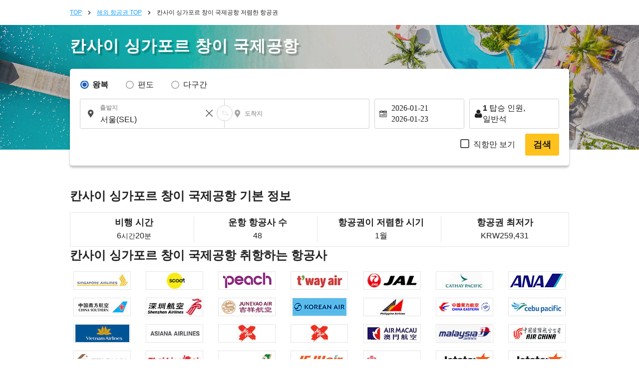

--- FILE ---
content_type: text/html; charset=UTF-8
request_url: https://ko.skyticket.com/tool/suggest_handler.php
body_size: 82819
content:
[{"iata_cd":"OKD","city_cd":"OKD","city":"\uc5b8\ub355","country":"\uc77c\ubcf8","country_2letter":"jp","airport":"\uc624\uce74\ub2e4\ub9c8","t_value_4":"Okadama (Sapporo)","t_value_5":"Sapporo Okadama Airport","most_min_price":{"KRW":{"PUS":"KRW\u00a01,085,314","SEL":"KRW\u00a01,055,745"}}},{"iata_cd":"RIS","city_cd":"RIS","city":"\ub9ac\uc2dc\ub9ac","country":"\uc77c\ubcf8","country_2letter":"jp","airport":"\ub9ac\uc2dc\ub9ac","t_value_4":"Rishiri","t_value_5":"Rishiri Airport","most_min_price":{"KRW":{"SEL":"KRW\u00a0775,065"}}},{"iata_cd":"WKJ","city_cd":"WKJ","city":" \uc653\uce74\ub098\uc774","country":"\uc77c\ubcf8","country_2letter":"jp","airport":"\uc653\uce74\ub098\uc774","t_value_4":"Wakkanai","t_value_5":"Wakkanai Airport","most_min_price":{"KRW":{"SEL":"KRW\u00a0423,585"}}},{"iata_cd":"SHB","city_cd":"SHB","city":"\ub098\uce74\uc2dc\ubca0\uce20","country":"\uc77c\ubcf8","country_2letter":"jp","airport":"\ub124\ubb34\ub85c\ub098\uce74\uc2dc\ubca0\uce20","t_value_4":"Nemuro Nakashibetsu","t_value_5":"Nakashibetsu Airport","most_min_price":{"KRW":{"SEL":"KRW\u00a0422,373"}}},{"iata_cd":"MBE","city_cd":"MBE","city":"\ubaac \ubca0\uce20","country":"\uc77c\ubcf8","country_2letter":"jp","airport":"\uc624\ud638\ucd94\ucfe0\ubaac\ubca0\uce20","t_value_4":"Okhotsk Monbetsu","t_value_5":"Okhotsk Monbetsu Airport","most_min_price":{"KRW":{"SEL":"KRW\u00a0471,065"}}},{"iata_cd":"MMB","city_cd":"MMB","city":"\uba54\ub9cc\ubca0\uc4f0","country":"\uc77c\ubcf8","country_2letter":"jp","airport":"\uba54\ub9cc\ubca0\uce20","t_value_4":"Memanbetsu","t_value_5":"Memanbetsu Airport","most_min_price":{"KRW":{"PUS":"KRW\u00a01,577,647","SEL":"KRW\u00a0432,913"}}},{"iata_cd":"AKJ","city_cd":"AKJ","city":"\uc544\uc0ac\ud788\uce74\uc640","country":"\uc77c\ubcf8","country_2letter":"jp","airport":"\uc544\uc0ac\ud788\uce74\uc640","t_value_4":"Asahikawa","t_value_5":"Asahikawa Airport","most_min_price":{"KRW":{"PUS":"KRW\u00a0709,955","SEL":"KRW\u00a0422,373"}}},{"iata_cd":"KUH","city_cd":"KUH","city":"\uad6c\uc2dc\ub85c","country":"\uc77c\ubcf8","country_2letter":"jp","airport":"\ucfe0\uc2dc\ub85c","t_value_4":"Kushiro","t_value_5":"Kushiro Airport","most_min_price":{"KRW":{"SEL":"KRW\u00a0424,612"}}},{"iata_cd":"OBO","city_cd":"OBO","city":"\uc624\ube44\ud788\ub85c","country":"\uc77c\ubcf8","country_2letter":"jp","airport":"\ud1a0\uce74\uce58\uc624\ube44\ud788\ub85c","t_value_4":"Tokachi Obihiro","t_value_5":"Tokachi\u2013Obihiro Airport","most_min_price":{"KRW":{"SEL":"KRW\u00a0420,414"}}},{"iata_cd":"OIR","city_cd":"OIR","city":"\uc624\ucfe0\uc9c0\ub9ac\uc12c","country":"\uc77c\ubcf8","country_2letter":"jp","airport":"\uc624\ucfe0\uc2dc\ub9ac","t_value_4":"Okushiri","t_value_5":"Okushiri Airport","most_min_price":[]},{"iata_cd":"ONJ","city_cd":"ONJ","city":"\uc624\ub2e4\ud14c \ub178\uc2dc\ub85c","country":"\uc77c\ubcf8","country_2letter":"jp","airport":"\uc624\uc624\ub2e4\ud14c\ub178\uc2dc\ub85c","t_value_4":"Odate Noshiro","t_value_5":"Odate\u2013Noshiro Airport","most_min_price":{"KRW":{"SEL":"KRW\u00a0449,331"}}},{"iata_cd":"HAC","city_cd":"HAC","city":"\ud558\uce58\uc870\uc9c0\ub9c8","country":"\uc77c\ubcf8","country_2letter":"jp","airport":"\ud558\uce58\uc8e0\uc624\uc9c0\ub9c8","t_value_4":"Hachijojima","t_value_5":"Hachijojima Airport","most_min_price":{"KRW":{"SEL":"KRW\u00a0422,373"}}},{"iata_cd":"TJH","city_cd":"TJH","city":"\ud0c0\uc9c0\ub9c8","country":"\uc77c\ubcf8","country_2letter":"jp","airport":"\ud0c4\ubc14","t_value_4":"Tajima","t_value_5":"Tajima Airport","most_min_price":{"KRW":{"SEL":"KRW\u00a0590,370"}}},{"iata_cd":"OKI","city_cd":"OKI","city":"\uc624\ud0a4","country":"\uc77c\ubcf8","country_2letter":"jp","airport":"\uc624\ud0a4","t_value_4":"Oki","t_value_5":"Oki Airport","most_min_price":{"KRW":{"SEL":"KRW\u00a0601,377"}}},{"iata_cd":"TSJ","city_cd":"TSJ","city":" \uc4f0\uc2dc\ub9c8","country":"\uc77c\ubcf8","country_2letter":"jp","airport":"\uce20\uc2dc\ub9c8","t_value_4":"Tsushima","t_value_5":"Tsushima Airport","most_min_price":{"KRW":{"SEL":"KRW\u00a0431,328"}}},{"iata_cd":"IKI","city_cd":"IKI","city":"\uc774\ud0a4","country":"\uc77c\ubcf8","country_2letter":"jp","airport":"\uc774\ud0a4","t_value_4":"Iki","t_value_5":"Iki Airport","most_min_price":{"KRW":{"SEL":"KRW\u00a0493,172"}}},{"iata_cd":"FUJ","city_cd":"FUJ","city":"\uace0\ud1a0 \ud6c4\ucfe0\uc5d0","country":"\uc77c\ubcf8","country_2letter":"jp","airport":"\uace0\ud1a0\uc624\ud6c4\ucfe0\uc5d0","t_value_4":"Fukue","t_value_5":"Fukue Airport (Goto-Fukue Airport)","most_min_price":{"KRW":{"SEL":"KRW\u00a0661,263"}}},{"iata_cd":"AXJ","city_cd":"AXJ","city":"\uc544\ub9c8\ucfe0\uc0ac","country":"\uc77c\ubcf8","country_2letter":"jp","airport":"\uc544\ub9c8\ucfe0\uc0ac","t_value_4":"Amakusa","t_value_5":"Amakusa Airfield","most_min_price":[]},{"iata_cd":"TNE","city_cd":"TNE","city":"\uc2dc\ub124\uc9c0\ub9c8","country":"\uc77c\ubcf8","country_2letter":"jp","airport":"\ub2e4\ub124\uac00\uc2dc\ub9c8","t_value_4":"Tanegashima","t_value_5":"Kyutanegashima Airport","most_min_price":[]},{"iata_cd":"KUM","city_cd":"KUM","city":"\uc57c\ucfe0\uc2dc\ub9c8","country":"\uc77c\ubcf8","country_2letter":"jp","airport":"\uc57c\ucfe0\uc2dc\ub9c8","t_value_4":"Yakushima","t_value_5":"Yakushima Airport","most_min_price":{"KRW":{"SEL":"KRW\u00a0503,433"}}},{"iata_cd":"KKX","city_cd":"KKX","city":"\uae30\uacc4\ub3c4","country":"\uc77c\ubcf8","country_2letter":"jp","airport":"\uae30\uce74\uc774\uc9c0\ub9c8","t_value_4":"Kikaiga Shima","t_value_5":"Kikai Airport (Kikai\/Kikaigashima Island Airport)","most_min_price":[]},{"iata_cd":"TKN","city_cd":"TKN","city":"\ub3c4\ucfe0\ub178\uc2dc\ub9c8","country":"\uc77c\ubcf8","country_2letter":"jp","airport":"\ub3c4\ucfe0\ub178\uc2dc\ub9c8","t_value_4":"Tokunoshima","t_value_5":"Tokunoshima Airport","most_min_price":{"KRW":{"SEL":"KRW\u00a01,450,693"}}},{"iata_cd":"OKE","city_cd":"OKE","city":"\uc624\ud0a4\ub098\uac00 \ub8cc\ubd80","country":"\uc77c\ubcf8","country_2letter":"jp","airport":"\uc624\ud0a4\ub178\uc5d0\ub77c\ubd80","t_value_4":"Okino Erabu","t_value_5":"Okinoerabu Airport","most_min_price":{"KRW":{"SEL":"KRW\u00a0657,066"}}},{"iata_cd":"RNJ","city_cd":"RNJ","city":" \uc694\ub860\ub3c4","country":"\uc77c\ubcf8","country_2letter":"jp","airport":"\uc694\ub860","t_value_4":"Yoron","t_value_5":"Yoron Airport","most_min_price":{"KRW":{"SEL":"KRW\u00a0664,715"}}},{"iata_cd":"MMY","city_cd":"MMY","city":"\ubbf8\uc57c \ucf54\uc9c0\ub9c8","country":"\uc77c\ubcf8","country_2letter":"jp","airport":"\ubbf8\uc57c\ucf54","t_value_4":"Miyako","t_value_5":"Miyako Airport","most_min_price":{"KRW":{"PUS":"KRW\u00a01,048,189","SEL":"KRW\u00a0422,373"}}},{"iata_cd":"SHI","city_cd":"SHI","city":"\uc2dc\ubaa8\uc9c0\uc2dc\ub9c8","country":"\uc77c\ubcf8","country_2letter":"jp","airport":"\uc2dc\ubaa8\uc9c0\uc12c","t_value_4":"Shimojishima","t_value_5":"Shimojishima Airport","most_min_price":{"KRW":{"PUS":"KRW\u00a0318,459","SEL":"KRW\u00a0224,712"}}},{"iata_cd":"KTD","city_cd":"KTD","city":"\ubd81\ub300\ub3d9\ub3c4","country":"\uc77c\ubcf8","country_2letter":"jp","airport":"\uae30\ud0c0\ub2e4\uc774\ud1a0","t_value_4":"Kitadaito","t_value_5":"Kitadaito Airport","most_min_price":[]},{"iata_cd":"MMD","city_cd":"MMD","city":"\ub0a8\ub300\ub3d9\ub3c4","country":"\uc77c\ubcf8","country_2letter":"jp","airport":"\ubbf8\ub098\ubbf8\ub2e4\uc774\ud1a0","t_value_4":"Minami Daito","t_value_5":"Minami-Daito Airport","most_min_price":[]},{"iata_cd":"UEO","city_cd":"UEO","city":"\uad6c\uba54\uc9c0\ub9c8\uc815","country":"\uc77c\ubcf8","country_2letter":"jp","airport":"\ucfe0\uba54\uc9c0\ub9c8","t_value_4":"Kumejima","t_value_5":"Kumejima Airport","most_min_price":{"KRW":{"SEL":"KRW\u00a01,071,509"}}},{"iata_cd":"TRA","city_cd":"TRA","city":"\ud0c0\ub77c\ub9c8 \uc12c","country":"\uc77c\ubcf8","country_2letter":"jp","airport":"\ud0c0\ub77c\ub9c8","t_value_4":"Tarama","t_value_5":"Tarama Airport","most_min_price":[]},{"iata_cd":"ISG","city_cd":"ISG","city":"\uc774\uc2dc\uac00\ud0a4","country":"\uc77c\ubcf8","country_2letter":"jp","airport":"\uc774\uc2dc\uac00\ud0a4","t_value_4":"Ishigaki","t_value_5":"Shin-Ishigaki Airport (Painushima Ishigaki Airport)","most_min_price":{"KRW":{"SEL":"KRW\u00a0222,100"}}},{"iata_cd":"OGN","city_cd":"OGN","city":"\uc694\ub098 \ucfe0\ub2c8","country":"\uc77c\ubcf8","country_2letter":"jp","airport":"\uc694\ub098\uad6c\ub2c8","t_value_4":"Yonaguni","t_value_5":"Yonaguni Airport","most_min_price":[]},{"iata_cd":"CTS","city_cd":"SPK","city":"\uc0bf\ud3ec\ub85c","country":"\uc77c\ubcf8","country_2letter":"jp","airport":"\uce58\ud1a0\uc138","t_value_4":"Chitose (Sapporo)","t_value_5":"New-Chitose Airport (Sapporo)","most_min_price":{"KRW":{"PUS":"KRW\u00a0175,460","SEL":"KRW\u00a0214,172","FUK":"KRW\u00a070,987","NGO":"KRW\u00a065,670","HIJ":"KRW\u00a0124,623","OKA":"KRW\u00a0119,772"}}},{"iata_cd":"SPK","city_cd":"SPK","city":"\uc0bf\ud3ec\ub85c","country":"\uc77c\ubcf8","country_2letter":"jp","airport":"\uc0bf\ud3ec\ub85c","t_value_4":"Sapporo","t_value_5":"Sapporo (Shin-Chitose \/ Okadama)","most_min_price":{"KRW":{"PUS":"KRW\u00a0175,460","SEL":"KRW\u00a0214,172","FUK":"KRW\u00a070,987","NGO":"KRW\u00a065,670","HIJ":"KRW\u00a0124,623","OKA":"KRW\u00a0119,772"}}},{"iata_cd":"HKD","city_cd":"HKD","city":"\ud558\ucf54\ub2e4\ud14c","country":"\uc77c\ubcf8","country_2letter":"jp","airport":"\ud558\ucf54\ub2e4\ud14c","t_value_4":"Hakodate","t_value_5":"Hakodate Airport","most_min_price":{"KRW":{"PUS":"KRW\u00a0436,738","SEL":"KRW\u00a0290,288"}}},{"iata_cd":"AOJ","city_cd":"AOJ","city":"\uc544\uc624\ubaa8\ub9ac","country":"\uc77c\ubcf8","country_2letter":"jp","airport":"\uc544\uc624\ubaa8\ub9ac","t_value_4":"Aomori","t_value_5":"Aomori Airport","most_min_price":{"KRW":{"PUS":"KRW\u00a0481,139","SEL":"KRW\u00a0324,615"}}},{"iata_cd":"MSJ","city_cd":"AOJ","city":"\uc544\uc624\ubaa8\ub9ac","country":"\uc77c\ubcf8","country_2letter":"jp","airport":"\ubbf8\uc0ac\uc640","t_value_4":"Misawa","t_value_5":"Misawa Air Base","most_min_price":{"KRW":{"PUS":"KRW\u00a0481,139","SEL":"KRW\u00a0324,615"}}},{"iata_cd":"AXT","city_cd":"AXT","city":"\uc544\ud0a4\ud0c0","country":"\uc77c\ubcf8","country_2letter":"jp","airport":"\uc544\ud0a4\ud0c0","t_value_4":"Akita","t_value_5":"Akita Airport","most_min_price":{"KRW":{"PUS":"KRW\u00a0955,469","SEL":"KRW\u00a0436,085"}}},{"iata_cd":"GAJ","city_cd":"GAJ","city":"\uc57c\ub9c8\uac00\ud0c0","country":"\uc77c\ubcf8","country_2letter":"jp","airport":"\uc57c\ub9c8\uac00\ud0c0","t_value_4":"Yamagata","t_value_5":"Yamagata Airport","most_min_price":{"KRW":{"SEL":"KRW\u00a0502,687"}}},{"iata_cd":"SYO","city_cd":"GAJ","city":"\uc57c\ub9c8\uac00\ud0c0","country":"\uc77c\ubcf8","country_2letter":"jp","airport":"\uc1fc\uc624\ub098\uc774","t_value_4":"Shonai","t_value_5":"Shonai Airport","most_min_price":{"KRW":{"SEL":"KRW\u00a0502,687"}}},{"iata_cd":"SDJ","city_cd":"SDJ","city":"\uc13c\ub2e4\uc774","country":"\uc77c\ubcf8","country_2letter":"jp","airport":"\uc13c\ub2e4\uc774","t_value_4":"Sendai","t_value_5":"Sendai Airport","most_min_price":{"KRW":{"PUS":"KRW\u00a0449,984","SEL":"KRW\u00a0413,231"}}},{"iata_cd":"FKS","city_cd":"FKS","city":"\ud6c4\ucfe0\uc2dc\ub9c8","country":"\uc77c\ubcf8","country_2letter":"jp","airport":"\ud6c4\ucfe0\uc2dc\ub9c8","t_value_4":"Fukushima","t_value_5":"Fukushima Airport","most_min_price":{"KRW":{"PUS":"KRW\u00a0912,933","SEL":"KRW\u00a0502,034"}}},{"iata_cd":"KIJ","city_cd":"KIJ","city":"\ub2c8\uac00\ud0c0","country":"\uc77c\ubcf8","country_2letter":"jp","airport":"\ub2c8\uc774\uac00\ud0c0","t_value_4":"Niigata","t_value_5":"Niigata Airport","most_min_price":{"KRW":{"PUS":"KRW\u00a0504,646","SEL":"KRW\u00a0366,685"}}},{"iata_cd":"MMJ","city_cd":"MMJ","city":"\ub9c8\uce20\ubaa8\ud1a0","country":"\uc77c\ubcf8","country_2letter":"jp","airport":"\uc2e0\uc288\ub9c8\uce20\ubaa8\ud1a0","t_value_4":"Shinshu Matsumoto","t_value_5":"Matsumoto Airport (Shinshu-Matsumoto Airport)","most_min_price":[]},{"iata_cd":"TOY","city_cd":"TOY","city":"\ub3c4\uc57c\ub9c8","country":"\uc77c\ubcf8","country_2letter":"jp","airport":"\ud1a0\uc57c\ub9c8","t_value_4":"Toyama","t_value_5":"Toyama Airport","most_min_price":{"KRW":{"PUS":"KRW\u00a0533,376","SEL":"KRW\u00a0422,653"}}},{"iata_cd":"NTQ","city_cd":"TOY","city":"\ub3c4\uc57c\ub9c8","country":"\uc77c\ubcf8","country_2letter":"jp","airport":"\ub178\ud1a0","t_value_4":"Noto","t_value_5":"Noto Airport","most_min_price":{"KRW":{"PUS":"KRW\u00a0533,376","SEL":"KRW\u00a0422,653"}}},{"iata_cd":"KMQ","city_cd":"KMQ","city":"\uac00\ub098\uc790\uc640","country":"\uc77c\ubcf8","country_2letter":"jp","airport":"\ucf54\ub9c8\uce20","t_value_4":"Komatsu","t_value_5":"Komatsu Airport","most_min_price":{"KRW":{"PUS":"KRW\u00a0399,146","SEL":"KRW\u00a0310,064"}}},{"iata_cd":"HND","city_cd":"TYO","city":"\ub3c4\ucfc4","country":"\uc77c\ubcf8","country_2letter":"jp","airport":"\ud558\ub124\ub2e4 \uacf5\ud56d","t_value_4":"\ub3c4\ucfc4 (\ud558\ub124\ub2e4)","t_value_5":"Tokyo (Haneda)","most_min_price":{"KRW":{"PUS":"KRW\u00a0238,518","SEL":"KRW\u00a0235,999","SPK":"KRW\u00a042,163","OSA":"KRW\u00a051,305","FUK":"KRW\u00a063,338","OKA":"KRW\u00a072,013","NGO":"KRW\u00a086,285","HIJ":"KRW\u00a0107,926","KOJ":"KRW\u00a064,364"}}},{"iata_cd":"NRT","city_cd":"TYO","city":"\ub3c4\ucfc4","country":"\uc77c\ubcf8","country_2letter":"jp","airport":"\ub098\ub9ac\ud0c0 \uad6d\uc81c \uacf5\ud56d","t_value_4":"Tokyo (Narita)","t_value_5":"Narita International Airport","most_min_price":{"KRW":{"PUS":"KRW\u00a0238,518","SEL":"KRW\u00a0235,999","SPK":"KRW\u00a042,163","OSA":"KRW\u00a051,305","FUK":"KRW\u00a063,338","OKA":"KRW\u00a072,013","NGO":"KRW\u00a086,285","HIJ":"KRW\u00a0107,926","KOJ":"KRW\u00a064,364"}}},{"iata_cd":"TYO","city_cd":"TYO","city":"\ub3c4\ucfc4","country":"\uc77c\ubcf8","country_2letter":"jp","airport":"\ud558\ub124\ub2e4\/\ub098\ub9ac\ud0c0","t_value_4":"Tokyo(Narita\u30fbHaneda)","t_value_5":"Tokyo (Narita \/ Haneda)","most_min_price":{"KRW":{"PUS":"KRW\u00a0238,518","SEL":"KRW\u00a0235,999","SPK":"KRW\u00a042,163","OSA":"KRW\u00a051,305","FUK":"KRW\u00a063,338","OKA":"KRW\u00a072,013","NGO":"KRW\u00a086,285","HIJ":"KRW\u00a0107,926","KOJ":"KRW\u00a064,364"}}},{"iata_cd":"IBR","city_cd":"IBR","city":"\uc774\ubc14\ub77c\ud0a4","country":"\uc77c\ubcf8","country_2letter":"jp","airport":"\uc774\ubc14\ub77c\ud0a4","t_value_4":"Ibaraki\u00a0","t_value_5":"Ibaraki Airport (Hyakuri Airfield)","most_min_price":[]},{"iata_cd":"FSZ","city_cd":"FSZ","city":"\uc2dc\uc988\uc624\uce74","country":"\uc77c\ubcf8","country_2letter":"jp","airport":"\uc2dc\uc988\uc624\uce74","t_value_4":"Shizuoka","t_value_5":"Shizuoka Airport (Mt. Fuji Shizuoka Airport)","most_min_price":{"KRW":{"PUS":"KRW\u00a0254,002","SEL":"KRW\u00a0217,996"}}},{"iata_cd":"NGO","city_cd":"NGO","city":"\ub098\uace0\uc57c","country":"\uc77c\ubcf8","country_2letter":"jp","airport":"\uce04\uc6b0\ubd80","t_value_4":"Nagoya(Chubu)","t_value_5":"Chubu Centrair International Airport","most_min_price":{"KRW":{"PUS":"KRW\u00a0255,028","SEL":"KRW\u00a0171,543","SPK":"KRW\u00a065,670","TYO":"KRW\u00a083,206","FUK":"KRW\u00a061,099","OKA":"KRW\u00a059,793","KOJ":"KRW\u00a068,468"}}},{"iata_cd":"NKM","city_cd":"NGO","city":"\ub098\uace0\uc57c","country":"\uc77c\ubcf8","country_2letter":"jp","airport":"\ucf54\ub9c8\ud0a4","t_value_4":"Nagoya ( Komaki )","t_value_5":"Nagoya Airfield (Komaki Airport)","most_min_price":{"KRW":{"PUS":"KRW\u00a0255,028","SEL":"KRW\u00a0171,543","SPK":"KRW\u00a065,670","TYO":"KRW\u00a083,206","FUK":"KRW\u00a061,099","OKA":"KRW\u00a059,793","KOJ":"KRW\u00a068,468"}}},{"iata_cd":"ITM","city_cd":"OSA","city":"\uc624\uc0ac\uce74","country":"\uc77c\ubcf8","country_2letter":"jp","airport":"\uc774\ud0c0\ubbf8","t_value_4":"Osaka(Itami)","t_value_5":"Itami Airport (Osaka International Airport)","most_min_price":{"KRW":{"PUS":"KRW\u00a0182,456","SEL":"KRW\u00a0147,010","TYO":"KRW\u00a050,838","SPK":"KRW\u00a065,950","FUK":"KRW\u00a054,196","OKA":"KRW\u00a062,871","KOJ":"KRW\u00a052,237"}}},{"iata_cd":"KIX","city_cd":"OSA","city":"\uc624\uc0ac\uce74","country":"\uc77c\ubcf8","country_2letter":"jp","airport":"\uce78\uc0ac\uc774","t_value_4":"Osaka Kansai","t_value_5":"Kansai International Airport","most_min_price":{"KRW":{"PUS":"KRW\u00a0182,456","SEL":"KRW\u00a0147,010","TYO":"KRW\u00a050,838","SPK":"KRW\u00a065,950","FUK":"KRW\u00a054,196","OKA":"KRW\u00a062,871","KOJ":"KRW\u00a052,237"}}},{"iata_cd":"OSA","city_cd":"OSA","city":"\uc624\uc0ac\uce74","country":"\uc77c\ubcf8","country_2letter":"jp","airport":"\uc624\uc0ac\uce74(\uac04\uc0ac\uc774,\uc774\ud0c0\ubbf8)","t_value_4":"Osaka(Kansai,Itami)","t_value_5":"Osaka (Kansai \/ Itami)","most_min_price":{"KRW":{"PUS":"KRW\u00a0182,456","SEL":"KRW\u00a0147,010","TYO":"KRW\u00a050,838","SPK":"KRW\u00a065,950","FUK":"KRW\u00a054,196","OKA":"KRW\u00a062,871","KOJ":"KRW\u00a052,237"}}},{"iata_cd":"UKB","city_cd":"OSA","city":"\uc624\uc0ac\uce74","country":"\uc77c\ubcf8","country_2letter":"jp","airport":"\ucf54\uc624\ubca0","t_value_4":"Kobe","t_value_5":"Kobe Airport","most_min_price":{"KRW":{"PUS":"KRW\u00a0182,456","SEL":"KRW\u00a0147,010","TYO":"KRW\u00a050,838","SPK":"KRW\u00a065,950","FUK":"KRW\u00a054,196","OKA":"KRW\u00a062,871","KOJ":"KRW\u00a052,237"}}},{"iata_cd":"OKJ","city_cd":"OKJ","city":"\uc624\uce74\uc57c\ub9c8","country":"\uc77c\ubcf8","country_2letter":"jp","airport":"\uc624\uce74\uc57c\ub9c8","t_value_4":"Okayama","t_value_5":"Okayama Airport","most_min_price":{"KRW":{"PUS":"KRW\u00a0389,631","SEL":"KRW\u00a0275,550"}}},{"iata_cd":"HIJ","city_cd":"HIJ","city":"\ud788\ub85c\uc2dc\ub9c8","country":"\uc77c\ubcf8","country_2letter":"jp","airport":"\ud788\ub85c\uc2dc\ub9c8","t_value_4":"Hiroshima","t_value_5":"Hiroshima Airport","most_min_price":{"KRW":{"PUS":"KRW\u00a0257,267","SEL":"KRW\u00a0131,246","SPK":"KRW\u00a0124,623","TYO":"KRW\u00a0107,926","OKA":"KRW\u00a0125,462"}}},{"iata_cd":"YGJ","city_cd":"YGJ","city":"\uc694\ub098\uace0","country":"\uc77c\ubcf8","country_2letter":"jp","airport":"\uc694\ub098\uace0","t_value_4":"Yonago","t_value_5":"Miho\u2013Yonago Airport","most_min_price":{"KRW":{"PUS":"KRW\u00a0720,869","SEL":"KRW\u00a0221,914"}}},{"iata_cd":"TTJ","city_cd":"TTJ","city":"\ub3d7\ud1a0\ub9ac","country":"\uc77c\ubcf8","country_2letter":"jp","airport":"\ud1b3\ud1a0\ub9ac","t_value_4":"Tottori","t_value_5":"Tottori Airport","most_min_price":{"KRW":{"SEL":"KRW\u00a0421,440"}}},{"iata_cd":"UBJ","city_cd":"UBJ","city":"\uc57c\ub9c8\uad6c\uce58","country":"\uc77c\ubcf8","country_2letter":"jp","airport":"\uc57c\ub9c8\uad6c\uce58\uc6b0\ubca0","t_value_4":"Yamaguchi Ube","t_value_5":"Yamaguchi Ube Airport","most_min_price":{"KRW":{"PUS":"KRW\u00a01,287,546","SEL":"KRW\u00a0420,600"}}},{"iata_cd":"IWK","city_cd":"IWK","city":"\uc774\uc640\ucfe0\ub2c8","country":"\uc77c\ubcf8","country_2letter":"jp","airport":"\uc774\ubd10\ucfe0\ub2c8","t_value_4":"Iwakuni","t_value_5":"Iwakuni Kintaikyo Airport","most_min_price":{"KRW":{"SEL":"KRW\u00a0420,600"}}},{"iata_cd":"TAK","city_cd":"TAK","city":"\ub2e4\uce74\ub9c8\uc4f0","country":"\uc77c\ubcf8","country_2letter":"jp","airport":"\ud0c0\uce74\ub9c8\uce20","t_value_4":"Takamatsu","t_value_5":"Takamatsu Airport","most_min_price":{"KRW":{"PUS":"KRW\u00a0237,958","SEL":"KRW\u00a0211,280"}}},{"iata_cd":"TKS","city_cd":"TKS","city":"\ub3c4\ucfe0\uc2dc\ub9c8","country":"\uc77c\ubcf8","country_2letter":"jp","airport":"\ud1a0\ucfe0\uc2dc\ub9c8","t_value_4":"Tokushima","t_value_5":"Tokushima Awaodori Airport","most_min_price":{"KRW":{"PUS":"KRW\u00a01,219,545","SEL":"KRW\u00a0135,816"}}},{"iata_cd":"KCZ","city_cd":"KCZ","city":"\uace0\uce58","country":"\uc77c\ubcf8","country_2letter":"jp","airport":"\ucf54\uc624\uce58","t_value_4":"Kochi","t_value_5":"Kochi Airport (Kochi Ryoma Airport)","most_min_price":{"KRW":{"SEL":"KRW\u00a0422,653"}}},{"iata_cd":"MYJ","city_cd":"MYJ","city":"\ub9c8\uc4f0\uc57c\ub9c8","country":"\uc77c\ubcf8","country_2letter":"jp","airport":"\ub9c8\uce20\uc57c\ub9c8","t_value_4":"Matsuyama","t_value_5":"Matsuyama Airport","most_min_price":{"KRW":{"PUS":"KRW\u00a0348,961","SEL":"KRW\u00a0143,652"}}},{"iata_cd":"KKJ","city_cd":"KKJ","city":"\uae30\ud0c0\ud050\uc288","country":"\uc77c\ubcf8","country_2letter":"jp","airport":"\ud0a4\ud0c0\ud050\uc288","t_value_4":"Kitakyushu","t_value_5":"Kitakyushu Airport","most_min_price":{"KRW":{"PUS":"KRW\u00a0778,983","SEL":"KRW\u00a0220,142"}}},{"iata_cd":"FUK","city_cd":"FUK","city":"\ud6c4\ucfe0\uc624\uce74","country":"\uc77c\ubcf8","country_2letter":"jp","airport":"\ud6c4\ucfe0\uc624\uce74","t_value_4":"Fukuoka","t_value_5":"Fukuoka Airport","most_min_price":{"KRW":{"PUS":"KRW\u00a0165,666","SEL":"KRW\u00a0170,703","TYO":"KRW\u00a063,338","SPK":"KRW\u00a070,987","OSA":"KRW\u00a054,663","OKA":"KRW\u00a055,782","NGO":"KRW\u00a061,099","KOJ":"KRW\u00a0100,556"}}},{"iata_cd":"HSG","city_cd":"HSG","city":"\uc0ac\uac00","country":"\uc77c\ubcf8","country_2letter":"jp","airport":"\uc0ac\uac00","t_value_4":"Saga","t_value_5":"Saga Airport","most_min_price":{"KRW":{"PUS":"KRW\u00a0190,124","SEL":"KRW\u00a0175,311"}}},{"iata_cd":"NGS","city_cd":"NGS","city":"\ub098\uac00\uc0ac\ud0a4","country":"\uc77c\ubcf8","country_2letter":"jp","airport":"\ub098\uac00\uc0ac\ud0a4","t_value_4":"Nagasaki","t_value_5":"Nagasaki Airport","most_min_price":{"KRW":{"PUS":"KRW\u00a0401,385","SEL":"KRW\u00a0217,063"}}},{"iata_cd":"KMJ","city_cd":"KMJ","city":"\uad6c\ub9c8\ubaa8\ud1a0","country":"\uc77c\ubcf8","country_2letter":"jp","airport":"\ucfe0\ub9c8\ubaa8\ud1a0","t_value_4":"Kumamoto","t_value_5":"Kumamoto Airport","most_min_price":{"KRW":{"PUS":"KRW\u00a0186,859","SEL":"KRW\u00a0217,166"}}},{"iata_cd":"OIT","city_cd":"OIT","city":"\uc624\uc774\ud0c0","country":"\uc77c\ubcf8","country_2letter":"jp","airport":"\uc624\uc624\uc774\ud0c0","t_value_4":"Oita","t_value_5":"Oita Airport","most_min_price":{"KRW":{"PUS":"KRW\u00a0642,327","SEL":"KRW\u00a0199,060"}}},{"iata_cd":"KMI","city_cd":"KMI","city":"\ubbf8\uc57c\uc790\ud0a4","country":"\uc77c\ubcf8","country_2letter":"jp","airport":"\ubbf8\uc57c\uc790\ud0a4","t_value_4":"Miyazaki","t_value_5":"Miyazaki Airport","most_min_price":{"KRW":{"PUS":"KRW\u00a0718,630","SEL":"KRW\u00a0263,890"}}},{"iata_cd":"KOJ","city_cd":"KOJ","city":"\uac00\uace0\uc2dc\ub9c8","country":"\uc77c\ubcf8","country_2letter":"jp","airport":"\uce74\uace0\uc2dc\ub9c8","t_value_4":"Kagoshima","t_value_5":"Kagoshima Airport","most_min_price":{"KRW":{"PUS":"KRW\u00a0270,046","SEL":"KRW\u00a0289,076","TYO":"KRW\u00a062,498","NGO":"KRW\u00a062,871","OSA":"KRW\u00a052,704","OKA":"KRW\u00a0123,503","FUK":"KRW\u00a090,296"}}},{"iata_cd":"ASJ","city_cd":"ASJ","city":"\uc544\ub9c8\ubbf8\uc624 \uc12c","country":"\uc77c\ubcf8","country_2letter":"jp","airport":"\uc544\ub9c8\ubbf8\uc624\uc624\uc2dc\ub9c8","t_value_4":"Amami Oshima","t_value_5":"Amami Airport","most_min_price":{"KRW":{"SEL":"KRW\u00a0554,924"}}},{"iata_cd":"OKA","city_cd":"OKA","city":"\uc624\ud0a4\ub098\uc640","country":"\uc77c\ubcf8","country_2letter":"jp","airport":"\ub098\ud558","t_value_4":"Okinawa (Naha) ","t_value_5":"Naha Airport","most_min_price":{"KRW":{"PUS":"KRW\u00a0251,111","SEL":"KRW\u00a0269,328","TYO":"KRW\u00a072,013","SPK":"KRW\u00a0109,511","NGO":"KRW\u00a059,793","OSA":"KRW\u00a063,338","HIJ":"KRW\u00a0125,462","FUK":"KRW\u00a055,782","KOJ":"KRW\u00a0123,503"}}},{"iata_cd":"MEX","city_cd":"MEX","city":"\uba55\uc2dc\ucf54\uc2dc\ud2f0","country":"\uba55\uc2dc\ucf54","country_2letter":"mx","airport":"\uba55\uc2dc\ucf54\uc2dc\ud2f0","t_value_4":"Mexico City","t_value_5":"Mexico City International Airport","most_min_price":{"KRW":{"PUS":"KRW\u00a01,609,549","SEL":"KRW\u00a01,049,029"}}},{"iata_cd":"CUN","city_cd":"CUN","city":"\uce78\ucfe4","country":"\uba55\uc2dc\ucf54","country_2letter":"mx","airport":"\uce78\ucfe4","t_value_4":"Cancun","t_value_5":"Cancun International Airport","most_min_price":{"KRW":{"PUS":"KRW\u00a01,713,463","SEL":"KRW\u00a0958,360"}}},{"iata_cd":"BJX","city_cd":"BJX","city":"\uacfc\ub098\ud6c4\uc544\ud1a0","country":"\uba55\uc2dc\ucf54","country_2letter":"mx","airport":"\ub378 \ubc14\ud788\uc624 \uad6d\uc81c\uacf5\ud56d","t_value_4":"Leon\/Guanajuato Del Bajio","t_value_5":"Del Bajio International Airport","most_min_price":{"KRW":{"SEL":"KRW\u00a02,042,368"}}},{"iata_cd":"MTY","city_cd":"MTY","city":"\ubaac\ud14c\ub808\uc774 (\uba55\uc2dc\ucf54)","country":"\uba55\uc2dc\ucf54","country_2letter":"mx","airport":"\ubaac\ud14c\ub808\uc774 \uacf5\ud56d","t_value_4":"Monterrey (Monterrey Gen Mariano Escobedo)","t_value_5":"Monterrey International Airport","most_min_price":{"KRW":{"PUS":"KRW\u00a03,759,189","SEL":"KRW\u00a01,209,843"}}},{"iata_cd":"ACA","city_cd":"ACA","city":"\uc544\uce74\ud480\ucf54","country":"\uba55\uc2dc\ucf54","country_2letter":"mx","airport":"\uc544\uce74\ud480\ucf54 \uacf5\ud56d","t_value_4":"General Juan N. \u00c1lvarez (Acapulco)","t_value_5":"Acapulco International Airport","most_min_price":[]},{"iata_cd":"AGU","city_cd":"AGU","city":"\uc544\uacfc\uc2a4\uce7c\ub9ac\uc5d4\ud14c\uc2a4","country":"\uba55\uc2dc\ucf54","country_2letter":"mx","airport":"\uc544\uacfc\uc2a4\uce7c\ub9ac\uc5d4\ud14c\uc2a4 \uad6d\uc81c\uacf5\ud56d","t_value_4":"Aguascalientes","t_value_5":"Aguascalientes International Airport","most_min_price":[]},{"iata_cd":"CPE","city_cd":"CPE","city":"\uce84\ud398\uccb4","country":"\uba55\uc2dc\ucf54","country_2letter":"mx","airport":"\uce84\ud398\uccb4 \uad6d\uc81c\uacf5\ud56d","t_value_4":"Campeche","t_value_5":"Alberto Acuna Ongay International Airport","most_min_price":[]},{"iata_cd":"CTM","city_cd":"CTM","city":"\uccb4\ud22c\ub9d0","country":"\uba55\uc2dc\ucf54","country_2letter":"mx","airport":"\uccb4\ud22c\ub9d0 \uad6d\uc81c\uacf5\ud56d","t_value_4":"Chetumal","t_value_5":"Chetumal International Airport","most_min_price":[]},{"iata_cd":"CUU","city_cd":"CUU","city":"\uce58\uc640\uc640 (\uba55\uc2dc\ucf54)","country":"\uba55\uc2dc\ucf54","country_2letter":"mx","airport":"\ud5e4\ub124\ub784 \ub85c\ubca0\ub974\ud1a0 \ud53c\uc5d0\ub85c \ube44\uc584\ub85c\ubcf4\uc2a4 \uad6d\uc81c\uacf5\ud56d","t_value_4":"Chihuahua","t_value_5":"General Roberto Fierro Villalobos International Airport","most_min_price":[]},{"iata_cd":"CME","city_cd":"CME","city":"\uc2dc\uc6b0\ub2e4\ub4dc \ub378 \uce74\ub974\uba58","country":"\uba55\uc2dc\ucf54","country_2letter":"mx","airport":"\uc2dc\uc6b0\ub2e4\ub4dc \ub378 \uce74\ub974\uba58 \uad6d\uc81c\uacf5\ud56d","t_value_4":"Ciudad Del Carmen","t_value_5":"Ciudad del Carmen International Airport","most_min_price":[]},{"iata_cd":"CJS","city_cd":"CJS","city":"\uc2dc\uc6b0\ub2e4\ub4dc\ud6c4\uc544\ub808\uc2a4","country":"\uba55\uc2dc\ucf54","country_2letter":"mx","airport":"\uc544\ube0c\ub77c\ud568\uace4\uc0b4\ub808\uc2a4 \uacf5\ud56d","t_value_4":"Ciudad Juarez","t_value_5":"Abraham Gonzalez International Airport","most_min_price":[]},{"iata_cd":"CEN","city_cd":"CEN","city":"\uc2dc\uc6b0\ub2e4\ub4dc\uc624\ube0c\ub808\uace4","country":"\uba55\uc2dc\ucf54","country_2letter":"mx","airport":"\uc2dc\uc6b0\ub2e4\ub4dc\uc624\ube0c\ub808\uace4 \uad6d\uc81c\uacf5\ud56d","t_value_4":"Ciudad Obregon","t_value_5":"Ciudad Obregon International Airport","most_min_price":[]},{"iata_cd":"CVM","city_cd":"CVM","city":"\uc2dc\uc6b0\ub2e4\ub4dc\ube45\ud1a0\ub9ac\uc544","country":"\uba55\uc2dc\ucf54","country_2letter":"mx","airport":"\ud5e4\ub124\ub784 \ud398\ub4dc\ub85c J. \uba58\ub370\uc988 \uad6d\uc81c\uacf5\ud56d","t_value_4":"Ciudad Victoria","t_value_5":"General Pedro J. Mendez International Airport","most_min_price":[]},{"iata_cd":"CLQ","city_cd":"CLQ","city":"\ucf5c\ub9ac\ub9c8","country":"\uba55\uc2dc\ucf54","country_2letter":"mx","airport":"\ucf5c\ub9ac\ub9c8 \uacf5\ud56d","t_value_4":"Colima","t_value_5":"Colima Airport","most_min_price":[]},{"iata_cd":"CZM","city_cd":"CZM","city":"\ucf54\uc218\uba5c","country":"\uba55\uc2dc\ucf54","country_2letter":"mx","airport":"\ucf54\uc218\uba5c \uacf5\ud56d","t_value_4":"Cozumel","t_value_5":"Cozumel Airport","most_min_price":[]},{"iata_cd":"CUL","city_cd":"CUL","city":"\ucfe8\ub9ac\uc544\uce78","country":"\uba55\uc2dc\ucf54","country_2letter":"mx","airport":"\ucfe8\ub9ac\uc544\uce78 \uad6d\uc81c\uacf5\ud56d","t_value_4":"Culiacan Bachiguala","t_value_5":"Federal de Bachigualato International Airport","most_min_price":[]},{"iata_cd":"DGO","city_cd":"DGO","city":"\ub450\ub791\uace0 (\uba55\uc2dc\ucf54)","country":"\uba55\uc2dc\ucf54","country_2letter":"mx","airport":"\ud5e4\ub124\ub784 \uacfc\ub2ec\ub8e8\ud398 \ube45\ud1a0\ub9ac\uc544 \uad6d\uc81c\uacf5\ud56d","t_value_4":"Durango Victoria","t_value_5":"General Guadalupe Victoria International Airport","most_min_price":[]},{"iata_cd":"GDL","city_cd":"GDL","city":"\uacfc\ub2ec\ub77c\ud558\ub77c","country":"\uba55\uc2dc\ucf54","country_2letter":"mx","airport":"\uacfc\ub2ec\ub77c\ud558\ub77c \uacf5\ud56d","t_value_4":"Guadalajara","t_value_5":"Miguel Hidalgo y Costilla International Airport","most_min_price":[]},{"iata_cd":"GYM","city_cd":"GYM","city":"\uacfc\uc774\ub9c8\uc2a4","country":"\uba55\uc2dc\ucf54","country_2letter":"mx","airport":"\uacfc\uc774\ub9c8\uc2a4 \uacf5\ud56d","t_value_4":"Guaymas Yanez","t_value_5":"Guaymas Airport","most_min_price":[]},{"iata_cd":"HMO","city_cd":"HMO","city":"\uc5d0\ub974\ubaa8\uc2dc\uc694","country":"\uba55\uc2dc\ucf54","country_2letter":"mx","airport":"\ud5e4\ub124\ub784 \uc774\uadf8\ub098\uc2dc\uc624 \ud398\uc2a4\ud0a4\uc774\ub77c \uac00\ub974\uc2dc\uc544 \uad6d\uc81c\uacf5\ud56d","t_value_4":"Hermosillo P. Garcia","t_value_5":"General Ignacio Pesqueira Garcia International Airport","most_min_price":[]},{"iata_cd":"HUX","city_cd":"HUX","city":"\ud6c4\uc544\ud234\ucf54","country":"\uba55\uc2dc\ucf54","country_2letter":"mx","airport":"\ubc14\uc774\uc544\uc2a4 \ub370 \uc6b0\uc544\ud234\ucf54 \uad6d\uc81c\uacf5\ud56d","t_value_4":"Huatulco B Huatulco","t_value_5":"Bahias de Huatulco International Airport","most_min_price":[]},{"iata_cd":"ZIH","city_cd":"ZIH","city":"\uc774\uc2a4\ub530\ube60 \/ \uc9c0\ud6c4\uc544\ud0c0\ub124\ud638","country":"\uba55\uc2dc\ucf54","country_2letter":"mx","airport":"\uc775\uc2a4\ud0c0\ud30c=\uc9c0\uc640\ud0c0\ub124\ud638 \uad6d\uc81c\uacf5\ud56d","t_value_4":"Ixtapa\/Zihuatanejo Intl","t_value_5":"Ixtapa-Zihuatanejo International Airport","most_min_price":[]},{"iata_cd":"JAL","city_cd":"JAL","city":"\ud560\ub77c\ud30c","country":"\uba55\uc2dc\ucf54","country_2letter":"mx","airport":"\uc5d8 \ub80c\uc138\ub85c \uacf5\ud56d","t_value_4":"Jalapa","t_value_5":"El Lencero Airport","most_min_price":[]},{"iata_cd":"LAP","city_cd":"LAP","city":"\ub77c\ud30c\uc2a4 (\ubcfc\ub9ac\ube44\uc544)","country":"\uba55\uc2dc\ucf54","country_2letter":"mx","airport":"\ub77c\ud30c\uc2a4\uad6d\uc81c\uacf5\ud56d\/\uc5d8\uc54c\ud1a0 \uad6d\uc81c\uacf5\ud56d","t_value_4":"Manuel M\u00e1rquez de Le\u00f3n (La Paz)","t_value_5":"Manuel Marquez de Leon International Airport","most_min_price":[]},{"iata_cd":"LZC","city_cd":"LZC","city":"\ub77c\uc0ac\ub85c \uce74\ub974\ub370\ub098\uc2a4 (\uba55\uc2dc\ucf54)","country":"\uba55\uc2dc\ucf54","country_2letter":"mx","airport":"\ub77c\uc0ac\ub85c \uce74\ub974\ub370\ub098\uc2a4 \uacf5\ud56d","t_value_4":"Lazaro Cardenas","t_value_5":"Lazaro Cardenas Airport","most_min_price":[]},{"iata_cd":"LTO","city_cd":"LTO","city":"\ub85c\ub808\ud1a0","country":"\uba55\uc2dc\ucf54","country_2letter":"mx","airport":"\ub85c\ub808\ud1a0 \uad6d\uc81c\uacf5\ud56d","t_value_4":"Loreto","t_value_5":"Loreto International Airport","most_min_price":[]},{"iata_cd":"SJD","city_cd":"SJD","city":"\uc0b0\ud638\uc138 \ub378 \uce74\ubcf4","country":"\uba55\uc2dc\ucf54","country_2letter":"mx","airport":"\ub85c\uc2a4\uce74\ubcf4\uc2a4 \uad6d\uc81c\uacf5\ud56d","t_value_4":"Los Cabos","t_value_5":"Los Cabos International Airport","most_min_price":[]},{"iata_cd":"LMM","city_cd":"LMM","city":"\ub85c\uc2a4\ubaa8\uce58\uc2a4","country":"\uba55\uc2dc\ucf54","country_2letter":"mx","airport":"\ud398\ub354\ub7f4 \ub378 \ubc14\uc608 \ub378 \ud478\uc5d0\ub974\ud14c \uad6d\uc81c\uacf5\ud56d","t_value_4":"Los Mochis","t_value_5":"Federal del Valle del Fuerte International Airport","most_min_price":[]},{"iata_cd":"ZLO","city_cd":"ZLO","city":"\ub9cc\uc0ac\ub2c8\uc694","country":"\uba55\uc2dc\ucf54","country_2letter":"mx","airport":"\ud50c\ub77c\uc57c \ub370 \uc624\ub85c \uad6d\uc81c\uacf5\ud56d","t_value_4":"Manzanillo","t_value_5":"Manzanillo Airport","most_min_price":[]},{"iata_cd":"MAM","city_cd":"MAM","city":"\ub9c8\ud0c0\ubaa8\ub85c\uc2a4","country":"\uba55\uc2dc\ucf54","country_2letter":"mx","airport":"\ud5e4\ub124\ub784 \uc138\ub974\ubc18\ub3c4 \uce74\ub0a0\ub808\uc2a4 \uad6d\uc81c\uacf5\ud56d","t_value_4":"Matamoros","t_value_5":"General Servando Canales International Airport","most_min_price":[]},{"iata_cd":"MZT","city_cd":"MZT","city":"\ub9c8\uc0ac\ud2c0\ub780","country":"\uba55\uc2dc\ucf54","country_2letter":"mx","airport":"\ud5e4\ub124\ub784 \ub77c\ud30c\uc5d8 \ubd80\uc5d8\ub098 \uad6d\uc81c\uacf5\ud56d","t_value_4":"Mazatlan","t_value_5":"Mazatlan International Airport","most_min_price":[]},{"iata_cd":"MID","city_cd":"MID","city":"\uba54\ub9ac\ub2e4 (\uc2a4\ud398\uc778)","country":"\uba55\uc2dc\ucf54","country_2letter":"mx","airport":"\uba54\ub9ac\ub2e4 \uacf5\ud56d","t_value_4":"M\u00e9rida-Rej\u00f3n (Manuel Crescencio Rej\u00f3n)","t_value_5":"Merida International Airport","most_min_price":[]},{"iata_cd":"MXL","city_cd":"MXL","city":"\uba54\ud788\uce7c\ub9ac","country":"\uba55\uc2dc\ucf54","country_2letter":"mx","airport":"\ud5e4\ub124\ub784 \ub85c\ub3cc\ud3ec \uc0b0\uccb4\uc2a4 \ud0c0\ubcf4\uc544\ub2e4 \uad6d\uc81c\uacf5\ud56d","t_value_4":"Mexicali","t_value_5":"General Rodolfo Sanchez Taboada International Airport","most_min_price":[]},{"iata_cd":"MTT","city_cd":"MTT","city":"\ubbf8\ub098\ud2f0\ud2c0\ub780","country":"\uba55\uc2dc\ucf54","country_2letter":"mx","airport":"\ubbf8\ub098\ud2f0\ud2c0\ub780\/\ucf54\uc544\ud2b8\uc0ac\ucf54\uc54c\ucf54\uc2a4 \uad6d\uc601\uacf5\ud56d","t_value_4":"Minatitlan","t_value_5":"Minatitlan \/ Coatzacoalcos National Airport","most_min_price":[]},{"iata_cd":"LOV","city_cd":"LOV","city":"\ubabd\ud074\ub85c\ubc14","country":"\uba55\uc2dc\ucf54","country_2letter":"mx","airport":"\ubca0\ub204\uc2a4\ud2f0\uc544\ub178 \uce74\ub780\uc0ac \uad6d\uc81c\uacf5\ud56d","t_value_4":"Monclova","t_value_5":"Venustiano Carranza International Airport","most_min_price":[]},{"iata_cd":"MLM","city_cd":"MLM","city":"\ubaa8\ub810\ub9ac\uc544","country":"\uba55\uc2dc\ucf54","country_2letter":"mx","airport":"\uc81c\ub108\ub7f4 \ud504\ub780\uce58\uc2a4\ucf54 J. \ubba4\uc9c0\uce74 \uad6d\uc81c\uacf5\ud56d","t_value_4":"Morelia","t_value_5":"General Francisco J. Mujica International Airport","most_min_price":[]},{"iata_cd":"NLD","city_cd":"NLD","city":"\ub204\uc5d0\ubcf4\ub77c\ub808\ub3c4","country":"\uba55\uc2dc\ucf54","country_2letter":"mx","airport":"\ucf00\ucc30\ucf54\uc544\ud2c0 \uad6d\uc81c\uacf5\ud56d","t_value_4":"Nuevo Laredo","t_value_5":"Nuevo Laredo International Airport","most_min_price":[]},{"iata_cd":"OAX","city_cd":"OAX","city":"\uc624\uc544\ud558\uce74","country":"\uba55\uc2dc\ucf54","country_2letter":"mx","airport":"\uc640\ud558\uce74","t_value_4":"Xoxocotl\u00e1n (Oaxaca)","t_value_5":"Oaxaca International Airport","most_min_price":[]},{"iata_cd":"PAZ","city_cd":"PAZ","city":"\ud3ec\uc790\ub9ac\uce74","country":"\uba55\uc2dc\ucf54","country_2letter":"mx","airport":"\uc5d8 \ud0c0\ud78c \uacf5\ud56d","t_value_4":"Poza Rica","t_value_5":"El Tajin National Airport","most_min_price":[]},{"iata_cd":"PBC","city_cd":"PBC","city":"\ud478\uc5d0\ube14\ub77c","country":"\uba55\uc2dc\ucf54","country_2letter":"mx","airport":"\ud478\uc5d0\ube14\ub77c","t_value_4":"Hermanos Serd\u00e1n (Puebla)","t_value_5":"Puebla International Airport","most_min_price":[]},{"iata_cd":"PXM","city_cd":"PXM","city":"\ud478\uc5d0\ub974\ud1a0 \uc5d0\uc2a4\ucf58\ub514\ub3c4","country":"\uba55\uc2dc\ucf54","country_2letter":"mx","airport":"\ud478\uc5d0\ub974\ud1a0 \uc5d0\uc2a4\ucf58\ub514\ub3c4 \uacf5\ud56d","t_value_4":"Puerto Escondido","t_value_5":"Puerto Escondido International Airport","most_min_price":[]},{"iata_cd":"PVR","city_cd":"PVR","city":"\ud478\uc5d0\ub974\ud1a0 \ubc14\uc57c\ub974\ud0c0","country":"\uba55\uc2dc\ucf54","country_2letter":"mx","airport":"\ub77c\uc774\uc120\uc2a4 \uad6c\uc2a4\ud0c0\ubcf4 \ub514\uc544\uc988 \uc624\ub2e4\uc988 \uad6d\uc81c\uacf5\ud56d","t_value_4":"Puerto Vallarta Ordaz","t_value_5":"Licenciado Gustavo Diaz Ordaz International Airport","most_min_price":[]},{"iata_cd":"QRO","city_cd":"QRO","city":"\ucf00\ub808\ud0c0\ub85c","country":"\uba55\uc2dc\ucf54","country_2letter":"mx","airport":"\ucf00\ub808\ud0c0\ub85c \uad6d\uc81c\uacf5\ud56d","t_value_4":"Queretaro","t_value_5":"Queretaro International Airport","most_min_price":[]},{"iata_cd":"REX","city_cd":"REX","city":"\ub808\uc774\ub178\uc0ac","country":"\uba55\uc2dc\ucf54","country_2letter":"mx","airport":"\ud5e4\ub124\ub784 \ub8e8\uc2dc\uc624 \ube14\ub791\ucf54 \uad6d\uc81c\uacf5\ud56d","t_value_4":"Reynosa","t_value_5":"General Lucio Blanco International Airport","most_min_price":[]},{"iata_cd":"SLW","city_cd":"SLW","city":"\uc0b4\ud2f0\uc694","country":"\uba55\uc2dc\ucf54","country_2letter":"mx","airport":"\ud50c\ub780 \ub370 \uacfc\ub2ec\ub8e8\ud398 \uad6d\uc81c\uacf5\ud56d","t_value_4":"Saltillo","t_value_5":"Plan de Guadalupe International Airport","most_min_price":[]},{"iata_cd":"SLP","city_cd":"SLP","city":"\uc0b0\ub8e8\uc774\uc2a4\ud3ec\ud1a0\uc2dc","country":"\uba55\uc2dc\ucf54","country_2letter":"mx","airport":"\ud3f0\uc2dc\uc544\ub178 \uc544\ub9ac\uc544\uac00 \uad6d\uc81c\uacf5\ud56d","t_value_4":"San Luis Potosi","t_value_5":"San Luis Potosi International Airport","most_min_price":[]},{"iata_cd":"TAM","city_cd":"TAM","city":"\ud0d0\ud53c\ucf54","country":"\uba55\uc2dc\ucf54","country_2letter":"mx","airport":"\ud5e4\ub124\ub784 \ud504\ub780\uc2dc\uc2a4\ucf54 \ud558\ube44\uc5d0\ub974 \ubbf8\ub098 \uad6d\uc81c\uacf5\ud56d","t_value_4":"Tampico Javier","t_value_5":"Tampico International Airport","most_min_price":[]},{"iata_cd":"TAP","city_cd":"TAP","city":"\ud0c0\ud30c\ucd9c\ub77c","country":"\uba55\uc2dc\ucf54","country_2letter":"mx","airport":"\ud0c0\ud30c\ucd9c\ub77c \uad6d\uc81c\uacf5\ud56d","t_value_4":"Tapachula Intl","t_value_5":"Tapachula International Airport","most_min_price":[]},{"iata_cd":"TPQ","city_cd":"TPQ","city":"\ud14c\ud53d","country":"\uba55\uc2dc\ucf54","country_2letter":"mx","airport":"\uc544\ub9c8\ub3c4 \ub124\ub974\ubcf4 \uad6d\uc81c\uacf5\ud56d","t_value_4":"Tepic","t_value_5":"Tepic International Airport","most_min_price":[]},{"iata_cd":"TIJ","city_cd":"TIJ","city":"\ud2f0\ud6c4\uc544\ub098","country":"\uba55\uc2dc\ucf54","country_2letter":"mx","airport":"\ud2f0\ud6c4\uc544\ub098 \uad6d\uc81c\uacf5\ud56d","t_value_4":"Tijuana","t_value_5":"Tijuana International Airport","most_min_price":[]},{"iata_cd":"TRC","city_cd":"TRC","city":"\ud1a0\ub808\uc628","country":"\uba55\uc2dc\ucf54","country_2letter":"mx","airport":"\ud504\ub780\uc2dc\uc2a4\ucf54 \uc0ac\ub77c\ube44\uc544 \uad6d\uc81c\uacf5\ud56d","t_value_4":"Torreon Sarabia","t_value_5":"Torreon International Airport","most_min_price":[]},{"iata_cd":"TGZ","city_cd":"TGZ","city":"\ud22d\uc2a4\ud2c0\ub77c\uad6c\ud2f0\uc5d0\ub808\uc2a4","country":"\uba55\uc2dc\ucf54","country_2letter":"mx","airport":"\uc5d4\uc824 \uc54c\ube44\ub178 \ucf54\uc870 \uad6d\uc81c\uacf5\ud56d","t_value_4":"Tuxtla Gutierrez","t_value_5":"Tuxtla Gutierrez International Airport","most_min_price":[]},{"iata_cd":"VER","city_cd":"VER","city":"\ubca0\ub77c\ud06c\ub8e8\uc2a4","country":"\uba55\uc2dc\ucf54","country_2letter":"mx","airport":"\ubca0\ub77c\ud06c\ub8e8\uc988","t_value_4":"Veracruz (General Heriberto Jara)","t_value_5":"Veracruz International Airport","most_min_price":[]},{"iata_cd":"VSA","city_cd":"VSA","city":"\ube44\uc57c\uc5d0\ub974\ubaa8\uc0ac","country":"\uba55\uc2dc\ucf54","country_2letter":"mx","airport":"\ube44\uc57c\uc5d0\ub974\ubaa8\uc0ac \uacf5\ud56d","t_value_4":"Villahermosa (Carlos Rovirosa P\u00e9rez)","t_value_5":"Villahermosa International Airport","most_min_price":[]},{"iata_cd":"ZCL","city_cd":"ZCL","city":"\uc0ac\uce74\ud14c\uce74\uc2a4","country":"\uba55\uc2dc\ucf54","country_2letter":"mx","airport":"\ud5e4\ub124\ub784 \ub808\uc624\ubc14\ub974\ub3c4 \ub8e8\uc774\uc988 \uad6d\uc81c\uacf5\ud56d","t_value_4":"Zacatecas","t_value_5":"Zacatecas International Airport","most_min_price":[]},{"iata_cd":"NYC","city_cd":"NYC","city":"\ub274\uc695","country":"\ubbf8\uad6d","country_2letter":"us","airport":"\ub274\uc695","t_value_4":"New York","t_value_5":"New York","most_min_price":{"KRW":{"PUS":"KRW\u00a0834,857","SEL":"KRW\u00a0677,774"}}},{"iata_cd":"JFK","city_cd":"NYC","city":"\ub274\uc695","country":"\ubbf8\uad6d","country_2letter":"us","airport":"\uc874\u30fbF\u30fb\ucf00\ub124\ub514","t_value_4":"John F. Kennedy","t_value_5":"John F. Kennedy International Airport","most_min_price":{"KRW":{"PUS":"KRW\u00a0834,857","SEL":"KRW\u00a0677,774"}}},{"iata_cd":"EWR","city_cd":"NYC","city":"\ub274\uc695","country":"\ubbf8\uad6d","country_2letter":"us","airport":"\ub274\uc5b4\ud06c\ub9ac\ubc84\ud2f0","t_value_4":"Newark Liberty","t_value_5":"Newark Liberty International Airport","most_min_price":{"KRW":{"PUS":"KRW\u00a0834,857","SEL":"KRW\u00a0677,774"}}},{"iata_cd":"LGA","city_cd":"NYC","city":"\ub274\uc695","country":"\ubbf8\uad6d","country_2letter":"us","airport":"\ub77c\uac00\ub514\uc544","t_value_4":"LaGuardia","t_value_5":"LaGuardia Airport","most_min_price":{"KRW":{"PUS":"KRW\u00a0834,857","SEL":"KRW\u00a0677,774"}}},{"iata_cd":"SWF","city_cd":"NYC","city":"\ub274\uc695","country":"\ubbf8\uad6d","country_2letter":"us","airport":"\uc2a4\ud29c\uc5b4\ud2b8 \uad6d\uc81c\uacf5\ud56d","t_value_4":"Newburgh Stewart","t_value_5":"Stewart International Airport","most_min_price":{"KRW":{"PUS":"KRW\u00a0834,857","SEL":"KRW\u00a0677,774"}}},{"iata_cd":"LAX","city_cd":"LAX","city":"\ub85c\uc2a4\uc564\uc824\ub808\uc2a4","country":"\ubbf8\uad6d","country_2letter":"us","airport":"\ub85c\uc2a4\uc564\uc824\ub808\uc2a4","t_value_4":"Los Angeles","t_value_5":"Los Angeles International Airport","most_min_price":{"KRW":{"PUS":"KRW\u00a01,154,715","SEL":"KRW\u00a0607,814"}}},{"iata_cd":"SFO","city_cd":"SFO","city":"\uc0cc\ud504\ub780\uc2dc\uc2a4\ucf54","country":"\ubbf8\uad6d","country_2letter":"us","airport":"\uc0cc\ud504\ub780\uc2dc\uc2a4\ucf54","t_value_4":"San Francisco","t_value_5":"San Francisco International Airport","most_min_price":{"KRW":{"PUS":"KRW\u00a0829,914","SEL":"KRW\u00a0557,816"}}},{"iata_cd":"LAS","city_cd":"LAS","city":"\ub77c\uc2a4\ubca0\uc774\uac70\uc2a4","country":"\ubbf8\uad6d","country_2letter":"us","airport":"\ud574\ub9ac \ub9ac\ub4dc (\ub77c\uc2a4\ubca0\uac00\uc2a4)","t_value_4":"\ud574\ub9ac \ub9ac\ub4dc (\ub77c\uc2a4\ubca0\uac00\uc2a4)","t_value_5":"Harry Reid International Airport","most_min_price":{"KRW":{"PUS":"KRW\u00a0993,713","SEL":"KRW\u00a0854,633"}}},{"iata_cd":"MCO","city_cd":"ORL","city":"\uc62c\ub79c\ub3c4","country":"\ubbf8\uad6d","country_2letter":"us","airport":"\uc62c\ub79c\ub3c4","t_value_4":"Orlando ","t_value_5":"Orlando International Airport","most_min_price":{"KRW":{"PUS":"KRW\u00a01,128,596","SEL":"KRW\u00a0883,083"}}},{"iata_cd":"SEA","city_cd":"SEA","city":"\uc2dc\uc560\ud2c0","country":"\ubbf8\uad6d","country_2letter":"us","airport":"\uc2dc\uc560\ud2c0","t_value_4":"Seattle\u2013Tacoma (Sea\u2013Tac)","t_value_5":"Seattle-Tacoma International Airport","most_min_price":{"KRW":{"PUS":"KRW\u00a0890,639","SEL":"KRW\u00a0741,204"}}},{"iata_cd":"BOS","city_cd":"BOS","city":"\ubcf4\uc2a4\ud134","country":"\ubbf8\uad6d","country_2letter":"us","airport":"\ubcf4\uc2a4\ud134","t_value_4":"Logan (Lt. General Edward Lawrence Logan) (Boston)","t_value_5":"Logan International Airport","most_min_price":{"KRW":{"PUS":"KRW\u00a01,629,511","SEL":"KRW\u00a0628,335"}}},{"iata_cd":"IAD","city_cd":"WAS","city":"\uc6cc\uc2f1\ud134 D.C.","country":"\ubbf8\uad6d","country_2letter":"us","airport":"\ub35c\ub808\uc2a4","t_value_4":"Washington Dulles","t_value_5":"Washington Dulles International Airport","most_min_price":[]},{"iata_cd":"DCA","city_cd":"WAS","city":"\uc6cc\uc2f1\ud134 D.C.","country":"\ubbf8\uad6d","country_2letter":"us","airport":"\ub85c\ub110\ub4dc \ub808\uc774\uac74 \uad6d\ub9bd\uacf5\ud56d","t_value_4":"Ronald Reagan Washington","t_value_5":"Ronald Reagan Washington National Airport","most_min_price":[]},{"iata_cd":"BWI","city_cd":"WAS","city":"\uc6cc\uc2f1\ud134 D.C.","country":"\ubbf8\uad6d","country_2letter":"us","airport":"\ubcfc\ud2f0\ubaa8\uc5b4\uc6cc\uc2f1\ud134\uad6d\uc81c\uacf5\ud56d","t_value_4":"Baltimore Washington","t_value_5":"Baltimore-Washington International Airport","most_min_price":[]},{"iata_cd":"ORD","city_cd":"CHI","city":"\uc2dc\uce74\uace0","country":"\ubbf8\uad6d","country_2letter":"us","airport":"\uc624\ud5e4\uc5b4","t_value_4":"Chicago O'Hare (O'Hare Field)","t_value_5":"O'Hare International Airport","most_min_price":[]},{"iata_cd":"MDW","city_cd":"CHI","city":"\uc2dc\uce74\uace0","country":"\ubbf8\uad6d","country_2letter":"us","airport":"\ubbf8\ub4dc\uc6e8\uc774","t_value_4":"Chicago Midway","t_value_5":"Chicago Midway International Airport","most_min_price":[]},{"iata_cd":"CHI","city_cd":"CHI","city":"\uc2dc\uce74\uace0","country":"\ubbf8\uad6d","country_2letter":"us","airport":"\uc2dc\uce74\uace0","t_value_4":"Chicago","t_value_5":"Chicago O'Hare International Airport","most_min_price":[]},{"iata_cd":"DFW","city_cd":"DFW","city":"\ub308\ub7ec\uc2a4","country":"\ubbf8\uad6d","country_2letter":"us","airport":"\ub308\ub7ec\uc2a4 \ud3ec\ud2b8\uc6cc\uc2a4","t_value_4":"Dallas Fort Worth","t_value_5":"Dallas\/Fort Worth International Airport","most_min_price":[]},{"iata_cd":"DAL","city_cd":"DFW","city":"\ub308\ub7ec\uc2a4","country":"\ubbf8\uad6d","country_2letter":"us","airport":"\ub7ec\ube0c \ud544\ub4dc","t_value_4":"Dallas Lovefield","t_value_5":"Dallas Love Field Airport","most_min_price":[]},{"iata_cd":"SAN","city_cd":"SAN","city":"\uc0cc\ub514\uc5d0\uace0","country":"\ubbf8\uad6d","country_2letter":"us","airport":"\uc0cc\ub514\uc5d0\uace0","t_value_4":"San Diego (Lindbergh Field)","t_value_5":"San Diego International Airport","most_min_price":[]},{"iata_cd":"ATL","city_cd":"ATL","city":"\uc560\ud2c0\ub79c\ud0c0","country":"\ubbf8\uad6d","country_2letter":"us","airport":"\ud558\uce20\ud544\ub4dc \uc7ad\uc2a8\u00a0\uc560\ud2c0\ub79c\ud0c0\u00a0\uad6d\uc81c\uacf5\ud56d","t_value_4":"Hartsfield-Jackson Atlanta","t_value_5":"Hartsfield-Jackson Atlanta International Airport","most_min_price":[]},{"iata_cd":"HOU","city_cd":"HOU","city":"\ud734\uc2a4\ud134","country":"\ubbf8\uad6d","country_2letter":"us","airport":"\ud734\uc2a4\ud134","t_value_4":"William P. Hobby (Houston)","t_value_5":"William P. Hobby Airport","most_min_price":[]},{"iata_cd":"IAH","city_cd":"HOU","city":"\ud734\uc2a4\ud134","country":"\ubbf8\uad6d","country_2letter":"us","airport":"\uc870\uc9c0 \ubd80\uc2dc \uc778\ud130\ucf58\ud2f0\ub128\ud138 \uacf5\ud56d","t_value_4":"George Bush Intercontinental ","t_value_5":"George Bush Intercontinental Airport","most_min_price":[]},{"iata_cd":"SLC","city_cd":"SLC","city":"\uc194\ud2b8\ub808\uc774\ud06c\uc2dc\ud2f0","country":"\ubbf8\uad6d","country_2letter":"us","airport":"\uc194\ud2b8\ub808\uc774\ud06c \uc2dc\ud2f0","t_value_4":"Salt Lake City","t_value_5":"Salt Lake City International Airport","most_min_price":[]},{"iata_cd":"MIA","city_cd":"MIA","city":"\ub9c8\uc774\uc560\ubbf8","country":"\ubbf8\uad6d","country_2letter":"us","airport":"\ub9c8\uc774\uc560\ubbf8","t_value_4":"Miami ","t_value_5":"Miami International Airport","most_min_price":[]},{"iata_cd":"DEN","city_cd":"DEN","city":"\ub374\ubc84","country":"\ubbf8\uad6d","country_2letter":"us","airport":"\ub374\ubc84","t_value_4":"Denver ","t_value_5":"Denver International Airport","most_min_price":[]},{"iata_cd":"PDX","city_cd":"PDX","city":"\ud3ec\ud2c0\ub79c\ub4dc (\uc624\ub9ac\uac74\uc8fc)","country":"\ubbf8\uad6d","country_2letter":"us","airport":"\ud3ec\ud2c0\ub79c\ub4dc","t_value_4":"Portland ","t_value_5":"Portland International Airport","most_min_price":[]},{"iata_cd":"ABR","city_cd":"ABR","city":"\uc560\ubc84\ub518 (\uc0ac\uc6b0\uc2a4\ub2e4\ucf54\ud0c0\uc8fc)","country":"\ubbf8\uad6d","country_2letter":"us","airport":"\uc560\ubc84\ub518 \ub9ac\uc800\ub110 \uacf5\ud56d","t_value_4":"Aberdeen Municipal","t_value_5":"Aberdeen Regional Airport","most_min_price":[]},{"iata_cd":"ABI","city_cd":"ABI","city":"\uc560\ube4c\ub9b0 (\ud14d\uc0ac\uc2a4\uc8fc)","country":"\ubbf8\uad6d","country_2letter":"us","airport":"\uc560\ube4c\ub9b0 \ub9ac\uc800\ub110 \uacf5\ud56d","t_value_4":"Abilene","t_value_5":"Abilene Regional Airport","most_min_price":[]},{"iata_cd":"CAK","city_cd":"CAK","city":"\uc560\ud06c\ub7f0 \/ \uce94\ud134","country":"\ubbf8\uad6d","country_2letter":"us","airport":"\uc560\ud06c\ub7f0=\uad11\ub465 \ub9ac\uc800\ub110 \uacf5\ud56d","t_value_4":"Akron\/Canton","t_value_5":"Akron-Canton Regional Airport","most_min_price":[]},{"iata_cd":"ABY","city_cd":"ABY","city":"\uc62c\ubc84\ub2c8 (\uc870\uc9c0\uc544\uc8fc)","country":"\ubbf8\uad6d","country_2letter":"us","airport":"\uc0ac\uc6b0\uc2a4\uc6e8\uc2a4\ud2b8 \uc870\uc9c0\uc544 \ub9ac\uc800\ub110 \uacf5\ud56d","t_value_4":"Albany Doghrty Co","t_value_5":"Southwest Georgia Regional Airport","most_min_price":[]},{"iata_cd":"ALB","city_cd":"ALB","city":"\uc62c\ubc84\ub2c8 (\ub274\uc695\uc8fc)","country":"\ubbf8\uad6d","country_2letter":"us","airport":"\uc62c\ubc84\ub2c8 \uad6d\uc81c\uacf5\ud56d","t_value_4":"Albany","t_value_5":"Albany International Airport","most_min_price":[]},{"iata_cd":"ABQ","city_cd":"ABQ","city":"\uc568\ubc84\ucee4\ud0a4","country":"\ubbf8\uad6d","country_2letter":"us","airport":"\uc568\ubc84\ucee4\ud0a4\u00a0\uad6d\uc81c\uacf5\ud56d","t_value_4":"Albuquerque","t_value_5":"Albuquerque International Airport","most_min_price":[]},{"iata_cd":"AEX","city_cd":"AEX","city":"\uc54c\ub809\uc0b0\ub4dc\ub9ac\uc544 (\ub8e8\uc774\uc9c0\uc560\ub098\uc8fc)","country":"\ubbf8\uad6d","country_2letter":"us","airport":"\uc54c\ub809\uc0b0\ub4dc\ub9ac\uc544 \uad6d\uc81c\uacf5\ud56d","t_value_4":"Alexandria","t_value_5":"Alexandria International Airport","most_min_price":[]},{"iata_cd":"ABE","city_cd":"ABE","city":"\uc568\ub7f0\ud0c0\uc6b4 (\ud39c\uc2e4\ubca0\uc774\ub2c8\uc544\uc8fc)","country":"\ubbf8\uad6d","country_2letter":"us","airport":"\ub808\ud558\uc774 \ubc38\ub9ac \uad6d\uc81c\uacf5\ud56d","t_value_4":"Allentown","t_value_5":"Lehigh Valley International Airport","most_min_price":[]},{"iata_cd":"APN","city_cd":"APN","city":"\uc568\ud53c\ub098 (\ubbf8\uc2dc\uac04\uc8fc)","country":"\ubbf8\uad6d","country_2letter":"us","airport":"\uc568\ud53c\ub108 \uce74\uc6b4\ud2f0 \ub9ac\uc800\ub110 \uacf5\ud56d","t_value_4":"Alpena County Reg","t_value_5":"Alpena County Regional Airport","most_min_price":[]},{"iata_cd":"AOO","city_cd":"AOO","city":"\uc568\ud22c\ub098 (\ud39c\uc2e4\ubca0\uc774\ub2c8\uc544\uc8fc)","country":"\ubbf8\uad6d","country_2letter":"us","airport":"\uc568\ud22c\ub098 \ube14\ub808\uc5b4 \uce74\uc6b4\ud2f0 \uacf5\ud56d","t_value_4":"Altoona","t_value_5":"Altoona Blair County Airport","most_min_price":[]},{"iata_cd":"AMA","city_cd":"AMA","city":"\uc560\uba38\ub9b4\ub85c","country":"\ubbf8\uad6d","country_2letter":"us","airport":"\uc544\ub9c8\ub9b4\ub85c \uad6d\uc81c\uacf5\ud56d","t_value_4":"Rick Husband Amarillo","t_value_5":"Rick Husband Amarillo International Airport","most_min_price":[]},{"iata_cd":"ANC","city_cd":"ANC","city":"\uc575\ucee4\ub9ac\uc9c0","country":"\ubbf8\uad6d","country_2letter":"us","airport":"\ud14c\ub4dc \uc2a4\ud2f0\ube10\uc2a4\u00a0\uc575\ucee4\ub9ac\uc9c0\u00a0\uad6d\uc81c\uacf5\ud56d","t_value_4":"Anchorage","t_value_5":"Ted Stevens Anchorage International Airport","most_min_price":[]},{"iata_cd":"ANI","city_cd":"ANI","city":"\uc544\ub2c8\uc545 (\uc54c\ub798\uc2a4\uce74\uc8fc)","country":"\ubbf8\uad6d","country_2letter":"us","airport":"\uc544\ub2c8\uc545 \uacf5\ud56d","t_value_4":"Aniak","t_value_5":"Aniak Airport","most_min_price":[]},{"iata_cd":"ATW","city_cd":"ATW","city":"\uc560\ud50c\ud134 (\uc704\uc2a4\ucf58\uc2e0\uc8fc)","country":"\ubbf8\uad6d","country_2letter":"us","airport":"\uc560\ud50c\ud134 \uad6d\uc81c\uacf5\ud56d","t_value_4":"Appleton Outagam Co","t_value_5":"Appleton International Airport","most_min_price":[]},{"iata_cd":"ACV","city_cd":"ACV","city":"\uc54c\uce74\ud0c0\/\uc720\ub9ac\uce74 (\uce98\ub9ac\ud3ec\ub2c8\uc544\uc8fc)","country":"\ubbf8\uad6d","country_2letter":"us","airport":"\uce98\ub9ac\ud3ec\ub2c8\uc544 \ub808\ub4dc\uc6b0\ub4dc \ucf54\uc2a4\ud2b8 \ud648\ubcfc\ud2b8 \uce74\uc6b4\ud2f0 \uacf5\ud56d","t_value_4":"Eureka\/Arcata","t_value_5":"Arcata-Eureka Airport","most_min_price":[]},{"iata_cd":"AVL","city_cd":"AVL","city":"\uc560\uc288\ube4c (\ub178\uc2a4\uce90\ub864\ub77c\uc774\ub098\uc8fc)","country":"\ubbf8\uad6d","country_2letter":"us","airport":"\uc560\uc288\ube4c \ub9ac\uc800\ub110 \uacf5\ud56d","t_value_4":"Asheville","t_value_5":"Asheville Regional Airport","most_min_price":[]},{"iata_cd":"ASE","city_cd":"ASE","city":"\uc560\uc2a4\ud380","country":"\ubbf8\uad6d","country_2letter":"us","airport":"\uc560\uc2a4\ud380 \ud53c\ud2b8\ud0a8 \uce74\uc6b4\ud2f0 \uacf5\ud56d","t_value_4":"Aspen","t_value_5":"Aspen-Pitkin County Airport","most_min_price":[]},{"iata_cd":"ACY","city_cd":"ACY","city":"\uc560\ud2c0\ub79c\ud2f1 \uc2dc\ud2f0 (\ub274\uc800\uc9c0\uc8fc)","country":"\ubbf8\uad6d","country_2letter":"us","airport":"\uc560\ud2c0\ub780\ud2f1\uc2dc\ud2f0 \uad6d\uc81c\uacf5\ud56d","t_value_4":"Atlantic City","t_value_5":"Atlantic City International Airport","most_min_price":[]},{"iata_cd":"AGS","city_cd":"AGS","city":"\uc624\uac70\uc2a4\ud0c0 (\uc870\uc9c0\uc544\uc8fc)","country":"\ubbf8\uad6d","country_2letter":"us","airport":"\uc624\uac70\uc2a4\ud0c0 \ub9ac\uc800\ub110 \uacf5\ud56d","t_value_4":"Augusta Bush Fld","t_value_5":"Augusta Regional Airport","most_min_price":[]},{"iata_cd":"AUS","city_cd":"AUS","city":"\uc624\uc2a4\ud2f4","country":"\ubbf8\uad6d","country_2letter":"us","airport":"\uc624\uc2a4\ud2f4\ubc84\uadf8\uc2a4\ud2b8\ub86c \uacf5\ud56d","t_value_4":"Austin-Bergstrom","t_value_5":"Austin\u2013Bergstrom International Airport","most_min_price":[]},{"iata_cd":"BFL","city_cd":"BFL","city":"\ubca0\uc774\ucee4\uc988\ud544\ub4dc (\uce98\ub9ac\ud3ec\ub2c8\uc544\uc8fc)","country":"\ubbf8\uad6d","country_2letter":"us","airport":"\ubbf8\ub3c4\uc6b0\uc2a4 \ud544\ub4dc \uacf5\ud56d","t_value_4":"Bakersfield","t_value_5":"Meadows Field Airport","most_min_price":[]},{"iata_cd":"BGR","city_cd":"BGR","city":"\ubc45\uace0\uc5b4","country":"\ubbf8\uad6d","country_2letter":"us","airport":"\ubc18\uace0\ub974","t_value_4":"Bangor","t_value_5":"Bangor International Airport","most_min_price":[]},{"iata_cd":"BRW","city_cd":"BRW","city":"\ubc30\ub85c (\uc54c\ub798\uc2a4\uce74\uc8fc)","country":"\ubbf8\uad6d","country_2letter":"us","airport":"\ube4c\ub9ac \ud3ec\uc2a4\ud2b8=\uc70c \ub85c\uc800\uc2a4 \uba54\ubaa8\ub9ac\uc5bc \uacf5\ud56d","t_value_4":"Barrow","t_value_5":"Wiley Post\u2013Will Rogers Memorial Airport","most_min_price":[]},{"iata_cd":"BTR","city_cd":"BTR","city":"\ubc30\ud134\ub8e8\uc9c0","country":"\ubbf8\uad6d","country_2letter":"us","airport":"\ubc30\ud134 \ub8e8\uc9c0\u00a0\uba54\ud2b8\ub85c\ud3f4\ub9ac\ud0c4\u00a0\uacf5\ud56d","t_value_4":"baton Rouge","t_value_5":"Baton Rouge Metropolitan Airport","most_min_price":[]},{"iata_cd":"BPT","city_cd":"BPT","city":"\ubcf4\ubaac\ud2b8 (\ud14d\uc0ac\uc2a4\uc8fc)","country":"\ubbf8\uad6d","country_2letter":"us","airport":"\uc7ad \ube0c\ub8e9\uc2a4 \ub9ac\uc800\ub110 \uacf5\ud56d","t_value_4":"Beaumont","t_value_5":"The Jack Brooks Regional Airport","most_min_price":[]},{"iata_cd":"BLI","city_cd":"BLI","city":"\ubca8\ub9c1\ud584 (\uc6cc\uc2f1\ud134\uc8fc)","country":"\ubbf8\uad6d","country_2letter":"us","airport":"\ubca8\ub9c1\uc5c4 \uad6d\uc81c\uacf5\ud56d","t_value_4":"Bellingham Intl","t_value_5":"Bellingham International Airport","most_min_price":[]},{"iata_cd":"BJI","city_cd":"BJI","city":"\ubca0\ubbf8\uc9c0","country":"\ubbf8\uad6d","country_2letter":"us","airport":"\ubc84\ubbf8\uc9c0 \uc2dc\ub9bd\uacf5\ud56d","t_value_4":"Bemidji","t_value_5":"Bemidji Regional Airport","most_min_price":[]},{"iata_cd":"BET","city_cd":"BET","city":"\ubca0\uc124 (\uc54c\ub798\uc2a4\uce74\uc8fc)","country":"\ubbf8\uad6d","country_2letter":"us","airport":"\ubca0\uc124 \uacf5\ud56d","t_value_4":"Bethel","t_value_5":"Bethel Airport","most_min_price":[]},{"iata_cd":"BIL","city_cd":"BIL","city":"\ube4c\ub9c1\uc2a4","country":"\ubbf8\uad6d","country_2letter":"us","airport":"\ube4c\ub9c1\uc2a4 \ub85c\uac74\u00a0\uad6d\uc81c\uacf5\ud56d","t_value_4":"Billings Logan","t_value_5":"Billings Logan International Airport","most_min_price":[]},{"iata_cd":"BGM","city_cd":"BGM","city":"\ube59\uc5c4\ud134 (\ub274\uc695\uc8fc)","country":"\ubbf8\uad6d","country_2letter":"us","airport":"\uadf8\ub808\uc774\ud130 \ube59\ud5d8\ud2bc \uacf5\ud56d=\uc5d0\ub4dc\uc708 A \ub9c1\ud06c \ud544\ub4dc","t_value_4":"Binghamton Broome Cty","t_value_5":"Greater Binghamton Airport Edwin A. Link Field","most_min_price":[]},{"iata_cd":"BHM","city_cd":"BHM","city":"\ubc84\ubc0d\ud584 (\uc568\ub77c\ubc30\ub9c8\uc8fc)","country":"\ubbf8\uad6d","country_2letter":"us","airport":"\ubc84\ubc0d\uc5c4\u00a0\uad6d\uc81c\u00a0\uacf5\ud56d","t_value_4":"Birmingham","t_value_5":"Birmingham-Shuttlesworth International Airport","most_min_price":[]},{"iata_cd":"BIS","city_cd":"BIS","city":"\ube44\uc988\ub9c8\ud06c (\ub178\uc2a4\ub2e4\ucf54\ud0c0\uc8fc)","country":"\ubbf8\uad6d","country_2letter":"us","airport":"\ube44\uc2a4\ub9c8\ub974\ud06c \uc2dc\ub9bd\uacf5\ud56d","t_value_4":"Bismarck","t_value_5":"Bismarck Municipal Airport","most_min_price":[]},{"iata_cd":"BMI","city_cd":"BMI","city":"\ube14\ub8e8\ubc0d\ud134 (\uc77c\ub9ac\ub178\uc774\uc8fc)","country":"\ubbf8\uad6d","country_2letter":"us","airport":"\ube14\ub8e8\ubc0d\ud134 \ub178\uba40 \uc13c\ud2b8\ub7f4 \uc77c\ub9ac\ub178\uc774 \ub9ac\uc800\ub110 \uacf5\ud56d","t_value_4":"Bloomington Normal","t_value_5":"Central Illinois Regional Airport at Bloomington-Normal","most_min_price":[]},{"iata_cd":"BOI","city_cd":"BOI","city":"\ubcf4\uc774\uc2dc (\uc544\uc774\ub2e4\ud638\uc8fc)","country":"\ubbf8\uad6d","country_2letter":"us","airport":"\ubcf4\uc774\uc988","t_value_4":"Boise","t_value_5":"Boise Airport","most_min_price":[]},{"iata_cd":"BZN","city_cd":"BZN","city":"\ubcf4\uc988\uba3c","country":"\ubbf8\uad6d","country_2letter":"us","airport":"\ubcf4\uc988\uba3c \uc5d8\ub85c\uc2a4\ud1a4 \uad6d\uc81c\uacf5\ud56d","t_value_4":"Bozeman","t_value_5":"Bozeman Yellowstone International Airport","most_min_price":[]},{"iata_cd":"BRD","city_cd":"BRD","city":"\ube0c\ub808\uc774\ub108\ub4dc (\ubbf8\ub124\uc18c\ud0c0\uc8fc)","country":"\ubbf8\uad6d","country_2letter":"us","airport":"\ube0c\ub808\uc774\ub108\ub4dc \ub808\uc774\ud06c\uc2a4 \ub9ac\uc800\ub110 \uacf5\ud56d","t_value_4":"Brainerd Cross Wing","t_value_5":"Brainerd Lakes Regional Airport","most_min_price":[]},{"iata_cd":"BRO","city_cd":"BRO","city":"\ube0c\ub77c\uc6b4\uc988\ube4c (\ud14d\uc0ac\uc2a4\uc8fc)","country":"\ubbf8\uad6d","country_2letter":"us","airport":"\ube0c\ub77c\uc6b4\uc2a4\ube4c\/\uc0ac\uc6b0\uc2a4 \ud30c\ub4dc\ub808 \uc544\uc77c\ub79c\ub4dc \uad6d\uc81c\uacf5\ud56d","t_value_4":"Brownsville S. Padre","t_value_5":"Brownsville\/South Padre Island International Airport","most_min_price":[]},{"iata_cd":"BQK","city_cd":"SSI","city":"\ube0c\ub7f0\uc988\uc705 (\uc870\uc9c0\uc544\uc8fc)","country":"\ubbf8\uad6d","country_2letter":"us","airport":"\ube0c\ub7f0\uc988\uc705 \uace8\ub4e0 \uc544\uc77c\uc988 \uacf5\ud56d","t_value_4":"Brunswick Glynco","t_value_5":"Brunswick Golden Isles Airport","most_min_price":[]},{"iata_cd":"BUF","city_cd":"BUF","city":"\ubc84\ud384\ub85c","country":"\ubbf8\uad6d","country_2letter":"us","airport":"\ubc84\ud314\ub85c\u00a0\ub098\uc774\uc544\uac00\ub77c \uad6d\uc81c\uacf5\ud56d","t_value_4":"Buffalo Niagara","t_value_5":"Buffalo Niagara International Airport","most_min_price":[]},{"iata_cd":"BUR","city_cd":"BUR","city":"\ubc84\ubc45\ud06c","country":"\ubbf8\uad6d","country_2letter":"us","airport":"\ubc25 \ud638\ud504 \uacf5\ud56d","t_value_4":"Burbank","t_value_5":"Bob Hope Airport","most_min_price":[]},{"iata_cd":"BTV","city_cd":"BTV","city":"\ubc8c\ub9c1\ud134 ( \ubc84\ubaac\ud2b8\uc8fc)","country":"\ubbf8\uad6d","country_2letter":"us","airport":"\ubc8c\ub9c1\ud134 ","t_value_4":"Burlington","t_value_5":"Burlington International Airport","most_min_price":[]},{"iata_cd":"BTM","city_cd":"BTM","city":"\ubdf0\ud2b8 (\uc54c\ub798\uc2a4\uce74\uc8fc)","country":"\ubbf8\uad6d","country_2letter":"us","airport":"\ubc84\ud2b8 \ubb34\ub2c8 \uacf5\ud56d","t_value_4":"Butte","t_value_5":"Bert Mooney Airport","most_min_price":[]},{"iata_cd":"CPR","city_cd":"CPR","city":"\uce90\uc2a4\ud37c (\uc640\uc774\uc624\ubc0d\uc8fc)","country":"\ubbf8\uad6d","country_2letter":"us","airport":"\uce90\uc2a4\ud37c \ub098\ud2b8\ub85c\ub098 \uce74\uc6b4\ud2f0 \uad6d\uc81c\uacf5\ud56d","t_value_4":"Casper","t_value_5":"Casper\/Natrona County International Airport","most_min_price":[]},{"iata_cd":"CDC","city_cd":"CDC","city":"\uc2dc\ub354\uc2dc\ud2f0","country":"\ubbf8\uad6d","country_2letter":"us","airport":"\uc2dc\ub354\uc2dc\ud2f0 \ub9ac\uc800\ub110 \uacf5\ud56d","t_value_4":"Cedar City","t_value_5":"Cedar City Regional Airport","most_min_price":[]},{"iata_cd":"CID","city_cd":"CID","city":"\uc2dc\ub354\ub798\ud53c\uc988","country":"\ubbf8\uad6d","country_2letter":"us","airport":"\ub354 \uc774\uc2a4\ud134 \uc544\uc774\uc624\uc640 \uacf5\ud56d","t_value_4":"Cedar Rapids","t_value_5":"The Eastern Iowa Airport","most_min_price":[]},{"iata_cd":"CMI","city_cd":"CMI","city":"\uc110\ud398\uc778","country":"\ubbf8\uad6d","country_2letter":"us","airport":"\uc77c\ub9ac\ub178\uc774 \ub300\ud559\uad50 \uc70c\ub7ec\ub4dc \uacf5\ud56d","t_value_4":"Champaign","t_value_5":"University of Illinois Willard Airport","most_min_price":[]},{"iata_cd":"CHS","city_cd":"CHS","city":"\ucc30\uc2a4\ud134 (\uc0ac\uc6b0\uc2a4\uce90\ub864\ub77c\uc774\ub098\uc8fc)","country":"\ubbf8\uad6d","country_2letter":"us","airport":"\ucc30\uc2a4\ud134 \uad6d\uc81c\uacf5\ud56d","t_value_4":"Charleston","t_value_5":"Charleston International Airport","most_min_price":[]},{"iata_cd":"CRW","city_cd":"CRW","city":"\ucc30\uc2a4\ud134 (\uc6e8\uc2a4\ud2b8\ubc84\uc9c0\ub2c8\uc544\uc8fc)","country":"\ubbf8\uad6d","country_2letter":"us","airport":"\ucc30\uc2a4\ud134\uad6d\uc81c\uacf5\ud56d","t_value_4":"Charleston","t_value_5":"Yeager Airport","most_min_price":[]},{"iata_cd":"CLT","city_cd":"CLT","city":"\uc0ec\ub7ff","country":"\ubbf8\uad6d","country_2letter":"us","airport":"\uc0ec\ub86f \ub354\uae00\ub7ec\uc2a4 \uad6d\uc81c\uacf5\ud56d","t_value_4":"Charlotte Douglas","t_value_5":"Charlotte Douglas International Airport","most_min_price":[]},{"iata_cd":"CHO","city_cd":"CHO","city":"\uc0ec\ub7ec\uce20\ube4c (\ubc84\uc9c0\ub2c8\uc544\uc8fc)","country":"\ubbf8\uad6d","country_2letter":"us","airport":"\uc0ec\ub86f\uc2a4\ube4c \uc568\ubc84\ub9d0 \uacf5\ud56d","t_value_4":"Charlottesville","t_value_5":"Charlottesville Albemarle Airport","most_min_price":[]},{"iata_cd":"CHA","city_cd":"CHA","city":"\ucc44\ud130\ub204\uac00","country":"\ubbf8\uad6d","country_2letter":"us","airport":"\ucc44\ud130\ub204\uac00","t_value_4":"Chattanooga","t_value_5":"Chattanooga Metropolitan Airport","most_min_price":[]},{"iata_cd":"CYS","city_cd":"CYS","city":"\uc0e4\uc774\uc5d4 (\uc640\uc774\uc624\ubc0d\uc8fc)","country":"\ubbf8\uad6d","country_2letter":"us","airport":"\uc0e4\uc774\uc5d4 \ub9ac\uc800\ub110 \uacf5\ud56d","t_value_4":"Cheyenne","t_value_5":"Cheyenne Regional Airport","most_min_price":[]},{"iata_cd":"CKB","city_cd":"CKB","city":"\ud074\ub77d\uc2a4\ubc84\uadf8 (\uc6e8\uc2a4\ud2b8\ubc84\uc9c0\ub2c8\uc544\uc8fc)","country":"\ubbf8\uad6d","country_2letter":"us","airport":"\ub178\uc2a4 \uc13c\ud2b8\ub7f4 \uc6e8\uc2a4\ud2b8\ubc84\uc9c0\ub2c8\uc544 \uacf5\ud56d","t_value_4":"Clarksburg","t_value_5":"North Central West Virginia Airport","most_min_price":[]},{"iata_cd":"CLE","city_cd":"CLE","city":"\ud074\ub9ac\ube14\ub79c\ub4dc","country":"\ubbf8\uad6d","country_2letter":"us","airport":"\ud074\ub9ac\ube14\ub79c\ub4dc\u00a0\ud649\ud0a8\uc2a4 \uad6d\uc81c\u00a0\uacf5\ud56d","t_value_4":"Cleveland Hopkins","t_value_5":"Cleveland Hopkins International Airport","most_min_price":[]},{"iata_cd":"COD","city_cd":"COD","city":"\ucf54\ub514 (\uc640\uc774\uc624\ubc0d\uc8fc)","country":"\ubbf8\uad6d","country_2letter":"us","airport":"\uc5d8\ub85c\uc2a4\ud1a4 \ub9ac\uc800\ub110 \uacf5\ud56d","t_value_4":"Cody","t_value_5":"Yellowstone Regional Airport","most_min_price":[]},{"iata_cd":"CLL","city_cd":"CLL","city":"\uce7c\ub9ac\uc9c0\uc2a4\ud14c\uc774\uc158","country":"\ubbf8\uad6d","country_2letter":"us","airport":"\uc774\uc2a4\ud130\uc6b0\ub4dc \uacf5\ud56d","t_value_4":"College Station Easterwood","t_value_5":"Easterwood Airport","most_min_price":[]},{"iata_cd":"COS","city_cd":"COS","city":"\ucf5c\ub85c\ub77c\ub3c4\uc2a4\ud504\ub9c1\uc2a4","country":"\ubbf8\uad6d","country_2letter":"us","airport":"\ucf5c\ub85c\ub77c\ub3c4\uc2a4\ud504\ub9c1\uc2a4\ud53c\ud130\uc2a8\ud544\ub4dc\u00a0\uacf5\ud56d","t_value_4":"Colorado Spring","t_value_5":"Colorado Springs Airport","most_min_price":[]},{"iata_cd":"COU","city_cd":"COU","city":"\uceec\ub7fc\ube44\uc544 (\ubbf8\uc8fc\ub9ac\uc8fc)","country":"\ubbf8\uad6d","country_2letter":"us","airport":"\ucf5c\ub7fc\ube44\uc544 \ub9ac\uc800\ub110 \uacf5\ud56d","t_value_4":"Columbia Jeff Cty","t_value_5":"Columbia Regional Airport","most_min_price":[]},{"iata_cd":"CAE","city_cd":"CAE","city":"\uceec\ub7fc\ube44\uc544 (\uc0ac\uc6b0\uc2a4\uce90\ub864\ub77c\uc774\ub098\uc8fc)","country":"\ubbf8\uad6d","country_2letter":"us","airport":"\uc5d8\ub3c4\ub77c\ub3c4 \uad6d\uc81c\uacf5\ud56d","t_value_4":"Columbia Metropolitan","t_value_5":"Columbia Metropolitan Airport","most_min_price":[]},{"iata_cd":"CSG","city_cd":"CSG","city":"\ucf5c\ub7fc\ubc84\uc2a4 (\uc870\uc9c0\uc544\uc8fc)","country":"\ubbf8\uad6d","country_2letter":"us","airport":"\ucf5c\ub7fc\ubc84\uc2a4\uacf5\ud56d","t_value_4":"Columbus","t_value_5":"Columbus Metropolitan Airport","most_min_price":[]},{"iata_cd":"GTR","city_cd":"GTR","city":"\ucf5c\ub7fc\ubc84\uc2a4 (\ubbf8\uc2dc\uc2dc\ud53c\uc8fc)","country":"\ubbf8\uad6d","country_2letter":"us","airport":"\uace8\ub4e0 \ud2b8\ub77c\uc774\uc575\uae00 \uc9c0\uc5ed \uacf5\ud56d","t_value_4":"Columbus Golden","t_value_5":"Golden Triangle Regional Airport","most_min_price":[]},{"iata_cd":"CMH","city_cd":"CMH","city":"\ucf5c\ub7fc\ubc84\uc2a4 (\uc624\ud558\uc774\uc8fc)","country":"\ubbf8\uad6d","country_2letter":"us","airport":"\ud3ec\ud2b8\ucf5c\ub7fc\ubc84\uc2a4\uad6d\uc81c\uacf5\ud56d","t_value_4":"Port Columbus","t_value_5":"John Glenn Columbus International Airport","most_min_price":[]},{"iata_cd":"CDV","city_cd":"CDV","city":"\ucf54\ub3c4\ubc14 (\uc54c\ub798\uc2a4\uce74\uc8fc)","country":"\ubbf8\uad6d","country_2letter":"us","airport":"\uba54\ub97c K \uba38\ub4dc\ud640 \uc2a4\ubbf8\uc2a4 \uacf5\ud56d","t_value_4":"Cordova","t_value_5":"Cordova Airport","most_min_price":[]},{"iata_cd":"CRP","city_cd":"CRP","city":"\ucf54\ud37c\uc2a4\ud06c\ub9ac\uc2a4\ud2f0","country":"\ubbf8\uad6d","country_2letter":"us","airport":"\ucf54\ud37c\uc2a4\ud06c\ub9ac\uc2a4\ud2f0 \uad6d\uc81c\uacf5\ud56d","t_value_4":"Corpus Christi Intl","t_value_5":"Corpus Christi International Airport","most_min_price":[]},{"iata_cd":"CVG","city_cd":"CVG","city":"\uc2e0\uc2dc\ub0b4\ud2f0","country":"\ubbf8\uad6d","country_2letter":"us","airport":"\uc2e0\uc2dc\ub0b4\ud2f0-\ub178\ub358 \ucf04\ud130\ud0a4 \uad6d\uc81c\uacf5\ud56d","t_value_4":"Cincinnati\/Northen Kentucky","t_value_5":"Cincinnati\/Northern Kentucky International Airport","most_min_price":[]},{"iata_cd":"CEC","city_cd":"CEC","city":"\ud06c\ub808\uc13c\ud2b8\uc2dc\ud2f0 (\uce98\ub9ac\ud3ec\ub2c8\uc544\uc8fc)","country":"\ubbf8\uad6d","country_2letter":"us","airport":"\ub378\ub178\ub974\ud2b8 \uce74\uc6b4\ud2f0 \uacf5\ud56d","t_value_4":"Crescent City Mc Namara","t_value_5":"Del Norte County Airport","most_min_price":[]},{"iata_cd":"DAY","city_cd":"DAY","city":"\ub370\uc774\ud134","country":"\ubbf8\uad6d","country_2letter":"us","airport":"\ub370\uc774\ud134","t_value_4":"Dayton","t_value_5":"Dayton International Airport","most_min_price":[]},{"iata_cd":"DAB","city_cd":"DAB","city":"\ub370\uc774\ud1a0\ub098\ube44\uce58","country":"\ubbf8\uad6d","country_2letter":"us","airport":"\ub370\uc774\ud1a0\ub098\ube44\uce58\uacf5\ud56d","t_value_4":"Daytona Beach","t_value_5":"Daytona Beach International Airport","most_min_price":[]},{"iata_cd":"SCC","city_cd":"SCC","city":"\ud504\ub8e8\ub4dc\ud638 \ubca0\uc774 \/ \ub370\ub4dc\ud638\uc2a4","country":"\ubbf8\uad6d","country_2letter":"us","airport":"\ub370\ub4dc\ud638\uc2a4 \uacf5\ud56d","t_value_4":"Prudhoe Bay\/Deadhorse","t_value_5":"Deadhorse Airport","most_min_price":[]},{"iata_cd":"DEC","city_cd":"DEC","city":"\ub514\ucf00\uc774\ud130 (\uc77c\ub9ac\ub178\uc774\uc8fc)","country":"\ubbf8\uad6d","country_2letter":"us","airport":"\ub370\uce74\ud22c\ub974 \uacf5\ud56d","t_value_4":"Decatur","t_value_5":"Decatur Airport","most_min_price":[]},{"iata_cd":"DSM","city_cd":"DSM","city":"\ub514\ubaa8\uc778","country":"\ubbf8\uad6d","country_2letter":"us","airport":"\ub514\ubaa8\uc778","t_value_4":"Des Moines","t_value_5":"Des Moines International Airport","most_min_price":[]},{"iata_cd":"DTW","city_cd":"DTT","city":"\ub514\ud2b8\ub85c\uc774\ud2b8","country":"\ubbf8\uad6d","country_2letter":"us","airport":"\ub514\ud2b8\ub85c\uc774\ud2b8","t_value_4":"Detroit Metropolitan Wayne (Detroit Metro)","t_value_5":"Detroit Metropolitan Airport","most_min_price":[]},{"iata_cd":"DLG","city_cd":"DLG","city":"\ub51c\ub9c1\ud584","country":"\ubbf8\uad6d","country_2letter":"us","airport":"\ub51c\ub9c1\ud584 \uacf5\ud56d","t_value_4":"Dillingham","t_value_5":"Dillingham Airport","most_min_price":[]},{"iata_cd":"DHN","city_cd":"DHN","city":"\ub3c4\uc120 (\uc568\ub77c\ubc30\ub9c8\uc8fc)","country":"\ubbf8\uad6d","country_2letter":"us","airport":"\ub3c4\uc120 \ub9ac\uc800\ub110 \uacf5\ud56d","t_value_4":"Dothan","t_value_5":"Dothan Regional Airport","most_min_price":[]},{"iata_cd":"DBQ","city_cd":"DBQ","city":"\ub354\ubdf0\ud06c (\uc544\uc774\uc624\uc640\uc8fc)","country":"\ubbf8\uad6d","country_2letter":"us","airport":"\ub354\ubdf0\ud06c \ub9ac\uc800\ub110 \uacf5\ud56d","t_value_4":"Dubuque","t_value_5":"Dubuque Regional Airport","most_min_price":[]},{"iata_cd":"DLH","city_cd":"DLH","city":"\ub35c\ub8e8\uc2a4","country":"\ubbf8\uad6d","country_2letter":"us","airport":"\ub35c\ub8e8\uc2a4 \uad6d\uc81c\uacf5\ud56d","t_value_4":"Duluth ","t_value_5":"Duluth International Airport","most_min_price":[]},{"iata_cd":"DRO","city_cd":"DRO","city":"\ub4c0\ub7ad\uace0 (\ubbf8\uad6d)","country":"\ubbf8\uad6d","country_2letter":"us","airport":"\ub450\ub791\uace0\ub77c\ud50c\ub77c\ud0c0","t_value_4":"Durango","t_value_5":"Durango-La Plata County Airport","most_min_price":[]},{"iata_cd":"EGE","city_cd":"EGE","city":"\uc774\uae00 (\ucf5c\ub85c\ub77c\ub3c4\uc8fc)","country":"\ubbf8\uad6d","country_2letter":"us","airport":"\uc774\uae00 \ubca0\uc77c \uacf5\ud56d","t_value_4":"Vail\/Eagle Eagle Cnty","t_value_5":"Eagle County Regional Airport","most_min_price":[]},{"iata_cd":"EAU","city_cd":"EAU","city":"\uc624\ud074\ub808\uc5b4 (\uc704\uc2a4\ucf58\uc2e0\uc8fc)","country":"\ubbf8\uad6d","country_2letter":"us","airport":"\uce58\ud398\uc640 \ubc38\ub9ac \ub9ac\uc800\ub110 \uacf5\ud56d","t_value_4":"Eau Claire","t_value_5":"Chippewa Valley Regional Airport","most_min_price":[]},{"iata_cd":"ELP","city_cd":"ELP","city":"\uc5d8\ud328\uc18c","country":"\ubbf8\uad6d","country_2letter":"us","airport":"\uc5d8\u3000\ud30c\uc18c","t_value_4":"El paso","t_value_5":"El Paso International Airport","most_min_price":[]},{"iata_cd":"EKO","city_cd":"EKO","city":"\uc5d8\ucf54 (\ub124\ubc14\ub2e4\uc8fc)","country":"\ubbf8\uad6d","country_2letter":"us","airport":"\uc5d8\ucf54 \ub9ac\uc800\ub110 \uacf5\ud56d","t_value_4":"Elko","t_value_5":"Elko Regional Airport","most_min_price":[]},{"iata_cd":"ELM","city_cd":"ELM","city":"\uc5d8\ubbf8\ub77c (\ub274\uc695\uc8fc)","country":"\ubbf8\uad6d","country_2letter":"us","airport":"\uc5d8\ubbf8\ub77c \ucf54\ub2dd \ub9ac\uc800\ub110 \uacf5\ud56d","t_value_4":"Elmira Regional","t_value_5":"Elmira Corning Regional Airport","most_min_price":[]},{"iata_cd":"ERI","city_cd":"ERI","city":"\uc774\ub9ac (\ud39c\uc2e4\ubca0\uc774\ub2c8\uc544\uc8fc)","country":"\ubbf8\uad6d","country_2letter":"us","airport":"\uc774\ub9ac \uad6d\uc81c\uacf5\ud56d \ud1b0 \ub9ac\uc9c0 \ud544\ub4dc","t_value_4":"Erie Intl","t_value_5":"Erie International Airport Tom Ridge Field","most_min_price":[]},{"iata_cd":"EUG","city_cd":"EUG","city":"\uc720\uc9c4 (\uc624\ub9ac\uac74\uc8fc)","country":"\ubbf8\uad6d","country_2letter":"us","airport":"\uc720\uc9c4 \uacf5\ud56d","t_value_4":"Eugene ","t_value_5":"Eugene Airport","most_min_price":[]},{"iata_cd":"EVV","city_cd":"EVV","city":"\uc5d0\ubc88\uc988\ube4c(\uc778\ub514\uc560\ub098\uc8fc)","country":"\ubbf8\uad6d","country_2letter":"us","airport":"\uc5d0\ubc88\uc988\ube4c \ub9ac\uc800\ub110 \uacf5\ud56d","t_value_4":"Evansville","t_value_5":"Evansville Regional Airport","most_min_price":[]},{"iata_cd":"FAI","city_cd":"FAI","city":"\ud398\uc5b4\ubc45\ud06c\uc2a4","country":"\ubbf8\uad6d","country_2letter":"us","airport":"\ud398\uc5b4\ubc45\ud06c\uc2a4 \uad6d\uc81c\uacf5\ud56d","t_value_4":"Fairbanks","t_value_5":"Fairbanks International Airport","most_min_price":[]},{"iata_cd":"FAR","city_cd":"FAR","city":"\ud30c\uace0 (\ub178\uc2a4\ub2e4\ucf54\ud0c0\uc8fc)","country":"\ubbf8\uad6d","country_2letter":"us","airport":"\ud5e5\ud1a0\ub974 \uad6d\uc81c\uacf5\ud56d","t_value_4":"Hector(Fargo)","t_value_5":"Hector International Airport","most_min_price":[]},{"iata_cd":"FMN","city_cd":"FMN","city":"\ud30c\ubc0d\ud134 (\ub274\uba55\uc2dc\ucf54\uc8fc)","country":"\ubbf8\uad6d","country_2letter":"us","airport":"\ud478\ub974 \ucf54\ub108\uc2a4 \ub9ac\uc800\ub110 \uacf5\ud56d","t_value_4":"Farmington","t_value_5":"Four Corners Regional Airport","most_min_price":[]},{"iata_cd":"XNA","city_cd":"XNA","city":"\ud398\uc774\uc5e3\ube4c (\uc544\uce78\uc18c\uc8fc)","country":"\ubbf8\uad6d","country_2letter":"us","airport":"\ub178\uc2a4\uc6e8\uc2a4\ud2b8 \uc544\uce78\uc18c \ub9ac\uc800\ub110 \uacf5\ud56d","t_value_4":"Fayetteville","t_value_5":"Northwest Arkansas Regional Airport","most_min_price":[]},{"iata_cd":"FAY","city_cd":"FAY","city":"\ud398\uc774\uc5e3\ube4c (\ub178\uc2a4\uce90\ub864\ub77c\uc774\ub098\uc8fc)","country":"\ubbf8\uad6d","country_2letter":"us","airport":"\ud398\uc774\uc5e3\ube4c \ub9ac\uc800\ub110 \uacf5\ud56d=\uadf8\ub77c\ub2c8\uc2a4 \ud544\ub4dc","t_value_4":"Fayetteville Municipal","t_value_5":"Fayetteville Regional Airport Grannis Field","most_min_price":[]},{"iata_cd":"FLG","city_cd":"GCN","city":"\uadf8\ub79c\ub4dc \uce90\ub2c8\uc5b8","country":"\ubbf8\uad6d","country_2letter":"us","airport":"\ud50c\ub798\uadf8\uc2a4\ud0dc\ud504 \ud480\ub9ac\uc5c4 \uacf5\ud56d","t_value_4":"Fragstaff","t_value_5":"Flagstaff Pulliam Airport","most_min_price":[]},{"iata_cd":"FNT","city_cd":"FNT","city":"\ud50c\ub9b0\ud2b8 (\ubbf8\uc2dc\uac04\uc8fc)","country":"\ubbf8\uad6d","country_2letter":"us","airport":"\ube44\uc20d \uad6d\uc81c\uacf5\ud56d","t_value_4":"Flint","t_value_5":"Bishop International Airport","most_min_price":[]},{"iata_cd":"FLO","city_cd":"FLO","city":"\ud50c\ub85c\ub80c\uc2a4 (\uc0ac\uc6b0\uc2a4\uce90\ub864\ub77c\uc774\ub098\uc8fc)","country":"\ubbf8\uad6d","country_2letter":"us","airport":"\ud50c\ub85c\ub791\uc2a4 \ub9ac\uc800\ub110 \uacf5\ud56d","t_value_4":"Florence","t_value_5":"Florence Regional Airport","most_min_price":[]},{"iata_cd":"FLL","city_cd":"FLL","city":"\ud3ec\ud2b8\ub85c\ub354\ub370\uc77c","country":"\ubbf8\uad6d","country_2letter":"us","airport":"\ud3ec\ud2b8 \ub85c\ub354\ub370\uc77c \ud5d0\ub9ac\uc6b0\ub4dc \uad6d\uc81c\uacf5\ud56d","t_value_4":"Fort Lauderdale-hollywood","t_value_5":"Fort Lauderdale-Hollywood International Airport","most_min_price":[]},{"iata_cd":"RSW","city_cd":"FMY","city":"\ud3ec\ud2b8\ub9c8\uc774\uc5b4\uc2a4","country":"\ubbf8\uad6d","country_2letter":"us","airport":"\uc0ac\uc6b0\uc2a4\uc6e8\uc2a4\ud2b8 \ud50c\ub85c\ub9ac\ub2e4 \uad6d\uc81c\uacf5\ud56d","t_value_4":"Fort Myers Regional","t_value_5":"Southwest Florida International Airport","most_min_price":[]},{"iata_cd":"FSM","city_cd":"FSM","city":"\ud3ec\ub974 \uc2a4\ubbf8\uc2a4","country":"\ubbf8\uad6d","country_2letter":"us","airport":"\ud3ec\ub974 \uc2a4\ubbf8\uc2a4 \ub9ac\uc800\ub110 \uacf5\ud56d","t_value_4":"Ft. Smith Municipal","t_value_5":"Fort Smith regional Airport","most_min_price":[]},{"iata_cd":"FWA","city_cd":"FWA","city":"\ud3ec\ud2b8\uc6e8\uc778","country":"\ubbf8\uad6d","country_2letter":"us","airport":"\ud3ec\ud2b8\uc6e8\uc778","t_value_4":"Fort Wayne","t_value_5":"Fort Wayne International Airport","most_min_price":[]},{"iata_cd":"FAT","city_cd":"FAT","city":"\ud504\ub808\uc988\ub178","country":"\ubbf8\uad6d","country_2letter":"us","airport":"\ud504\ub808\uc988\ub178 \uc694\uc138\ubbf8\ud2f0","t_value_4":"Fresno Yosemite","t_value_5":"Fresno Yosemite International Airport","most_min_price":[]},{"iata_cd":"GNV","city_cd":"GNV","city":"\uac8c\uc778\uc988\ube4c (\ud50c\ub85c\ub9ac\ub2e4\uc8fc)","country":"\ubbf8\uad6d","country_2letter":"us","airport":"\uac8c\uc778\uc988\ube4c \ub9ac\uc800\ub110 \uacf5\ud56d","t_value_4":"Gainesville","t_value_5":"Gainesville Regional Airport","most_min_price":[]},{"iata_cd":"GCC","city_cd":"GCC","city":"\uc9c8\ub808\ud2b8 (\uc640\uc774\uc624\ubc0d\uc8fc)","country":"\ubbf8\uad6d","country_2letter":"us","airport":"\uc9c8\ub808\ud2b8 \ucea0\ubca8 \uce74\uc6b4\ud2f0 \uacf5\ud56d","t_value_4":"Gillette","t_value_5":"Gillette-Campbell County Airport","most_min_price":[]},{"iata_cd":"GFK","city_cd":"GFK","city":"\uadf8\ub79c\ub4dc\ud3ec\ud06c\uc2a4","country":"\ubbf8\uad6d","country_2letter":"us","airport":"\uadf8\ub79c\ub4dc\ud3ec\ud06c\uc2a4 \uad6d\uc81c\uacf5\ud56d","t_value_4":"Grand Forks","t_value_5":"Grand Forks International Airport","most_min_price":[]},{"iata_cd":"GJT","city_cd":"GJT","city":"\uadf8\ub791 \uc735\ud2f0\uc628","country":"\ubbf8\uad6d","country_2letter":"us","airport":"\uadf8\ub791 \uc735\ud2f0\uc628 \ub9ac\uc800\ub110 \uacf5\ud56d","t_value_4":"Grand Junction","t_value_5":"Grand Junction Regional Airport","most_min_price":[]},{"iata_cd":"GRR","city_cd":"GRR","city":"\uadf8\ub79c\ub4dc\ub798\ud53c\uc988","country":"\ubbf8\uad6d","country_2letter":"us","airport":"\uadf8\ub79c\ub4dc\ub77c\ud53c\ub4dc","t_value_4":"Gerald R. Ford (Grand Rapids)","t_value_5":"Gerald R. Ford International Airport","most_min_price":[]},{"iata_cd":"GTF","city_cd":"GTF","city":"\uadf8\ub81b\ud314\uc2a4","country":"\ubbf8\uad6d","country_2letter":"us","airport":"\uadf8\ub808\uc774\ud2b8 \ud3f4\uc2a4","t_value_4":"Great Falls","t_value_5":"Great Falls International Airport","most_min_price":[]},{"iata_cd":"GRB","city_cd":"GRB","city":"\uadf8\ub9b0\ubca0\uc774","country":"\ubbf8\uad6d","country_2letter":"us","airport":"\uadf8\ub9b0\ubca0\uc774","t_value_4":"Austin Straubel (Green Bay)","t_value_5":"Green Bay-Austin Straubel International Airport","most_min_price":[]},{"iata_cd":"GSO","city_cd":"GSO","city":"\uadf8\ub9b0\uc988\ubc84\ub7ec","country":"\ubbf8\uad6d","country_2letter":"us","airport":"\uadf8\ub9b0\uc988\ubc84\ub7ec","t_value_4":"Piedmont Triad (PTI) (Greensboro)","t_value_5":"Piedmont Triad International Airport","most_min_price":[]},{"iata_cd":"PGV","city_cd":"PGV","city":"\uadf8\ub9b0\ube4c(\ub178\uc2a4\uce90\ub864\ub77c\uc774\ub098\uc8fc)","country":"\ubbf8\uad6d","country_2letter":"us","airport":"\ud53c\ud2b8 \uadf8\ub9b0\ube4c \uacf5\ud56d","t_value_4":"Greenville","t_value_5":"Pitt-Greenville Airport","most_min_price":[]},{"iata_cd":"GSP","city_cd":"GSP","city":"\uadf8\ub9b0\ube4c (\uc0ac\uc6b0\uc2a4\uce90\ub864\ub77c\uc774\ub098\uc8fc)","country":"\ubbf8\uad6d","country_2letter":"us","airport":"\uadf8\ub9b0\ube4c","t_value_4":"Greenville\u2013Spartanburg","t_value_5":"Greenville\u2013Spartanburg International Airport","most_min_price":[]},{"iata_cd":"GPT","city_cd":"GPT","city":"\uac78\ud504\ud3ec\ud2b8 \/ \ube4c\ub7ed\uc2dc","country":"\ubbf8\uad6d","country_2letter":"us","airport":"\uac78\ud504\ud3ec\ud2b8 \ube44\ub85d\uc2dc \uad6d\uc81c\uacf5\ud56d","t_value_4":"Gulfport\/Biloxi Biloxi Reg","t_value_5":"Gulfport-Biloxi International Airport","most_min_price":[]},{"iata_cd":"GUC","city_cd":"GUC","city":"\uad70\ub2c8\uc2a8 (\ucf5c\ub85c\ub77c\ub3c4\uc8fc)","country":"\ubbf8\uad6d","country_2letter":"us","airport":"\uad70\ub2c8\uc2a8=\ud06c\ub808\uc2dc\ud2f0\ub4dc \ubdf0\ud2b8 \ub9ac\uc800\ub110 \uacf5\ud56d","t_value_4":"Gunnison","t_value_5":"Gunnison-Crested Butte Regional Airport","most_min_price":[]},{"iata_cd":"SUN","city_cd":"SUN","city":"\ud5e4\uc77c\ub9ac (\uc544\uc774\ub2e4\ud638\uc8fc)","country":"\ubbf8\uad6d","country_2letter":"us","airport":"\ud504\ub9ac\ub4dc\uba3c \uba54\ubaa8\ub9ac\uc5bc \uacf5\ud56d","t_value_4":"Sun Valley","t_value_5":"Friedman Memorial Airport","most_min_price":[]},{"iata_cd":"HNM","city_cd":"HNM","city":"\ud558\ub098 (\ud558\uc640\uc774)","country":"\ubbf8\uad6d","country_2letter":"us","airport":"\ud558\ub098","t_value_4":"Hana ","t_value_5":"Hana Airport","most_min_price":[]},{"iata_cd":"CMX","city_cd":"CMX","city":"\ud55c\ucf55 (\ubbf8\uc2dc\uac04\uc8fc)","country":"\ubbf8\uad6d","country_2letter":"us","airport":"\ud638\ud134 \uce74\uc6b4\ud2f0 \uba54\ubaa8\ub9ac\uc5bc \uacf5\ud56d","t_value_4":"Hancock","t_value_5":"Houghton County Memorial Airport","most_min_price":[]},{"iata_cd":"HRL","city_cd":"HRL","city":"\ud560\ub9c1\uc804 (\ud14d\uc0ac\uc2a4\uc8fc)","country":"\ubbf8\uad6d","country_2letter":"us","airport":"\ub9ac\uc624 \uadf8\ub780\ub370 \ubc38\ub9ac \uad6d\uc81c\uacf5\ud56d","t_value_4":"Harlingen Vally Intl","t_value_5":"Rio Grande Valley International Airport","most_min_price":[]},{"iata_cd":"MDT","city_cd":"MDT","city":"\ud574\ub9ac\uc2a4\ubc84\uadf8","country":"\ubbf8\uad6d","country_2letter":"us","airport":"\ud574\ub9ac\uc2a4\ubc84\uadf8 \uad6d\uc81c\uacf5\ud56d","t_value_4":"Harrisburg Intl","t_value_5":"Harrisburg International Airport","most_min_price":[]},{"iata_cd":"PIB","city_cd":"PIB","city":"\ud574\ud2f0\uc988\ubc84\uadf8","country":"\ubbf8\uad6d","country_2letter":"us","airport":"\ud574\ud2f0\uc988\ubc84\uadf8 \ub85c\ub810 \uc9c0\uc5ed \uacf5\ud56d","t_value_4":"Laurel\/Hattiesburg","t_value_5":"Hattiesburg-Laurel Regional Airport","most_min_price":[]},{"iata_cd":"HDN","city_cd":"HDN","city":"\ud5e4\uc774\ub4e0 (\ucf5c\ub85c\ub77c\ub3c4\uc8fc)","country":"\ubbf8\uad6d","country_2letter":"us","airport":"\uc58c\ud30c \ubc38\ub9ac \uacf5\ud56d","t_value_4":"Steamboat Springs","t_value_5":"Yampa Valley Airport","most_min_price":[]},{"iata_cd":"HLN","city_cd":"HLN","city":"\ud5ec\ub808\ub098 (\ubaac\ud0dc\ub098\uc8fc)","country":"\ubbf8\uad6d","country_2letter":"us","airport":"\ud5ec\ub808\ub098 \ub9ac\uc800\ub110 \uacf5\ud56d","t_value_4":"Helena","t_value_5":"Helena Regional Airport","most_min_price":[]},{"iata_cd":"HTS","city_cd":"HTS","city":"\ud5cc\ud305\ud134 (\uc6e8\uc2a4\ud2b8\ubc84\uc9c0\ub2c8\uc544\uc8fc)","country":"\ubbf8\uad6d","country_2letter":"us","airport":"\ud2b8\ub77c\uc774 \uc2a4\ud14c\uc774\ud2b8 \uacf5\ud56d=\ubc00\ud134 J \ud37c\uac70\uc2a8 \ud544\ub4dc","t_value_4":"Huntington Tri State","t_value_5":"Tri State Airport\/Milton J.ferguson Field","most_min_price":[]},{"iata_cd":"HSV","city_cd":"HSV","city":"\ud5cc\uce20\ube4c","country":"\ubbf8\uad6d","country_2letter":"us","airport":"\ud5cc\uce20\ube4c","t_value_4":"Huntsville ","t_value_5":"Huntsville International Airport","most_min_price":[]},{"iata_cd":"IDA","city_cd":"IDA","city":"\uc544\uc774\ub2e4\ud638 \ud314\uc2a4","country":"\ubbf8\uad6d","country_2letter":"us","airport":"\uc544\uc774\ub2e4\ud638 \ud314\uc2a4 \ub9ac\uc800\ub110 \uacf5\ud56d","t_value_4":"Idaho Falls Fanning","t_value_5":"Idaho Falls Regional Airport","most_min_price":[]},{"iata_cd":"IND","city_cd":"IND","city":"\uc778\ub514\uc560\ub098\ud3f4\ub9ac\uc2a4","country":"\ubbf8\uad6d","country_2letter":"us","airport":"\uc778\ub514\uc560\ub098\ud3f4\ub9ac\uc2a4 ","t_value_4":"Indianapolis ","t_value_5":"Indianapolis International Airport","most_min_price":[]},{"iata_cd":"INL","city_cd":"INL","city":"\uc778\ud130\ub098\ud2f0\uc624\ub110 \ud314\uc2a4","country":"\ubbf8\uad6d","country_2letter":"us","airport":"\ud314\uc2a4 \uad6d\uc81c\uacf5\ud56d","t_value_4":"Intl Falls","t_value_5":"Falls International Airport","most_min_price":[]},{"iata_cd":"ISP","city_cd":"ISP","city":"\uc544\uc774\uc2ac\ub9bd (\ub274\uc695\uc8fc)","country":"\ubbf8\uad6d","country_2letter":"us","airport":"\ub871\uc544\uc77c\ub79c\ub4dc \ub9e5\uc544\ub354 \uacf5\ud56d","t_value_4":"Islip","t_value_5":"Long Island MacArthur Airport","most_min_price":[]},{"iata_cd":"ITH","city_cd":"ITH","city":"\uc774\uc0ac\uce74 (\ub274\uc695\uc8fc)","country":"\ubbf8\uad6d","country_2letter":"us","airport":"\uc774\ud0c0\uce74 \ud1b0\ud504\ud0a8\uc2a4 \ub9ac\uc800\ub110 \uacf5\ud56d","t_value_4":"Ithaca","t_value_5":"Ithaca Tompkins Regional Airport","most_min_price":[]},{"iata_cd":"JAN","city_cd":"JAN","city":"\uc7ad\uc2a8 (\ubbf8\uc2dc\uc2dc\ud53c\uc8fc)","country":"\ubbf8\uad6d","country_2letter":"us","airport":"\uc7ad\uc2a8 \uc5d0\ubc84\uc2a4 \uad6d\uc81c\uacf5\ud56d","t_value_4":"Jackson Intl","t_value_5":"Jackson-Evers International Airport","most_min_price":[]},{"iata_cd":"JAC","city_cd":"JAC","city":"\uc7ad\uc2a8 (\uc640\uc774\uc624\ubc0d\uc8fc)","country":"\ubbf8\uad6d","country_2letter":"us","airport":"\uc7ad\uc2a8 \ud640 \uacf5\ud56d","t_value_4":"Jackson Hole","t_value_5":"Jackson Hole Airport","most_min_price":[]},{"iata_cd":"JAX","city_cd":"JAX","city":"\uc7ad\uc2a8\ube4c (\ud50c\ub85c\ub9ac\ub2e4\uc8fc)","country":"\ubbf8\uad6d","country_2letter":"us","airport":"\uc7ad\uc2a8\ube4c","t_value_4":"Jacksonville ","t_value_5":"Jacksonville International Airport","most_min_price":[]},{"iata_cd":"OAJ","city_cd":"OAJ","city":"\uc7ad\uc2a8\ube4c (\ub178\uc2a4\uce90\ub864\ub77c\uc774\ub098\uc8fc)","country":"\ubbf8\uad6d","country_2letter":"us","airport":"\uc568\ubc84\ud2b8 J \uc5d8\ub9ac\uc2a4 \uacf5\ud56d","t_value_4":"Jacksonville","t_value_5":"Albert J Ellis Airport","most_min_price":[]},{"iata_cd":"JHW","city_cd":"JHW","city":"\uc81c\uc784\uc2a4\ud0c0\uc6b4 (\ub274\uc695\uc8fc)","country":"\ubbf8\uad6d","country_2letter":"us","airport":"\uc1fc\ud0c0\ucf70 \uce74\uc6b4\ud2f0 \uc81c\uc784\uc2a4\ud0c0\uc6b4 \uacf5\ud56d","t_value_4":"Jamestown","t_value_5":"Chautauqua County-Jamestown Airport","most_min_price":[]},{"iata_cd":"JST","city_cd":"JST","city":"\uc874\uc2a4\ud0c0\uc6b4 (\ud39c\uc2e4\ubca0\uc774\ub2c8\uc544\uc8fc)","country":"\ubbf8\uad6d","country_2letter":"us","airport":"\uc698 \uba38\uc0ac \uc874\uc2a4\ud0c0\uc6b4 \ucea0\ube0c\ub9ac\uc544 \uce74\uc6b4\ud2f0 \uacf5\ud56d","t_value_4":"Johnstown","t_value_5":"John Murtha Johnstown-Cambria County Airport","most_min_price":[]},{"iata_cd":"JLN","city_cd":"JLN","city":"\uc870\ud50c\ub9b0 (\ubbf8\uc8fc\ub9ac\uc8fc)","country":"\ubbf8\uad6d","country_2letter":"us","airport":"\uc870\ud50c\ub9b0 \ub9ac\uc800\ub110 \uacf5\ud56d","t_value_4":"Joplin","t_value_5":"Joplin Regional Airport","most_min_price":[]},{"iata_cd":"JNU","city_cd":"JNU","city":"\uc8fc\ub178 (\uc54c\ub798\uc2a4\uce74\uc8fc)","country":"\ubbf8\uad6d","country_2letter":"us","airport":"\uc8fc\ub178","t_value_4":"Juneau ","t_value_5":"Juneau International Airport","most_min_price":[]},{"iata_cd":"AZO","city_cd":"AZO","city":"\uce98\ub7ec\uba38\uc8fc","country":"\ubbf8\uad6d","country_2letter":"us","airport":"\uce7c\ub77c\ub9c8\uc8fc \/ \ubc30\ud2c0\ud06c\ub9ad \uad6d\uc81c\uacf5\ud56d","t_value_4":"Kalamazoo","t_value_5":"Kalamazoo\/Battle Creek International Airport","most_min_price":[]},{"iata_cd":"FCA","city_cd":"FCA","city":"\uce7c\ub9ac\uc2a4\ud3a0","country":"\ubbf8\uad6d","country_2letter":"us","airport":"\uae00\ub77c\uce58\uc5b4 \ud30c\ud06c \uad6d\uc81c\uacf5\ud56d","t_value_4":"Kalispell\/Gacier Natl Pk","t_value_5":"Glacier National Park Airport","most_min_price":[]},{"iata_cd":"MCI","city_cd":"MKC","city":"\uce94\uc790\uc2a4\uc2dc\ud2f0","country":"\ubbf8\uad6d","country_2letter":"us","airport":"\uce94\uc790\uc2a4\uc2dc\ud2f0","t_value_4":"Kansas City","t_value_5":"Kansas City International Airport","most_min_price":[]},{"iata_cd":"KTN","city_cd":"KTN","city":"\ucf00\uce58\uce78","country":"\ubbf8\uad6d","country_2letter":"us","airport":"\ucf00\uce58\uce78","t_value_4":"Ketchikan ","t_value_5":"Ketchikan International Airport","most_min_price":[]},{"iata_cd":"EYW","city_cd":"EYW","city":"\ud0a4\uc6e8\uc2a4\ud2b8","country":"\ubbf8\uad6d","country_2letter":"us","airport":"\ud0a4\uc6e8\uc2a4\ud2b8\u3000\uad6d\uc81c\uacf5\ud56d","t_value_4":"Key West","t_value_5":"Key West International Airport","most_min_price":[]},{"iata_cd":"GRK","city_cd":"GRK","city":"\ud0ac\ub9b0 (\ud14d\uc0ac\uc2a4\uc8fc)","country":"\ubbf8\uad6d","country_2letter":"us","airport":"\ud0ac\ub9b0 \ud3ec\ub974 \ud6c4\ub4dc \ub9ac\uc800\ub110 \uacf5\ud56d","t_value_4":"Killeen","t_value_5":"Killeen-Fort Hood Regional Airport","most_min_price":[]},{"iata_cd":"AKN","city_cd":"AKN","city":"\ud0b9 \uc0b4\ubabd (\uc54c\ub798\uc2a4\uce74\uc8fc)","country":"\ubbf8\uad6d","country_2letter":"us","airport":"\ud0b9 \uc0b4\ubabd \uacf5\ud56d","t_value_4":"King Salmon","t_value_5":"King Salmon Airport","most_min_price":[]},{"iata_cd":"LMT","city_cd":"LMT","city":"\ud074\ub77c\ub9c8\uc2a4 \ud314\uc2a4","country":"\ubbf8\uad6d","country_2letter":"us","airport":"\ud074\ub798\uba38\uc2a4\ud3f4\uc2a4 \uacf5\ud56d \ud0b9\uc2ac\ub9ac \ud544\ub4dc","t_value_4":"Klamath Falls Kingsley","t_value_5":"Crater Lake-Klamath Regional Airport","most_min_price":[]},{"iata_cd":"TYS","city_cd":"TYS","city":"\ub179\uc2a4\ube4c","country":"\ubbf8\uad6d","country_2letter":"us","airport":"\ub9e5\uae30 \ud0c0\uc774\uc2a8 \uacf5\ud56d","t_value_4":"Knoxville Tyson","t_value_5":"McGhee Tyson Airport","most_min_price":[]},{"iata_cd":"ADQ","city_cd":"ADQ","city":"\ucf54\ub514\uc561 (\uc54c\ub798\uc2a4\uce74\uc8fc)","country":"\ubbf8\uad6d","country_2letter":"us","airport":"\ucf54\ub514\uc545 \uacf5\ud56d","t_value_4":"Kodiak","t_value_5":"Kodiak Airport","most_min_price":[]},{"iata_cd":"LSE","city_cd":"LSE","city":"\ub77c \ud06c\ub85c\uc2a4 (\uc704\uc2a4\ucf58\uc2e0\uc8fc)","country":"\ubbf8\uad6d","country_2letter":"us","airport":"\ub77c\ud06c\ub85c\uc2a4 \uc2dc\ub9bd\uacf5\ud56d","t_value_4":"La Crosse Wi\/Winona La Cross","t_value_5":"La Crosse Municipal Airport","most_min_price":[]},{"iata_cd":"LFT","city_cd":"LFT","city":"\ub77c\ud53c\uc5e3 (\ub8e8\uc774\uc9c0\uc560\ub098\uc8fc)","country":"\ubbf8\uad6d","country_2letter":"us","airport":"\ub77c\ud30c\uc608\ud2b8 \ub9ac\uc800\ub110 \uacf5\ud56d","t_value_4":"Lafayette Regional","t_value_5":"Lafayette Regional Airport","most_min_price":[]},{"iata_cd":"LCH","city_cd":"LCH","city":"\ub808\uc774\ud06c\ucc30\uc2a4","country":"\ubbf8\uad6d","country_2letter":"us","airport":"\ub808\uc774\ud06c \ucc30\uc2a4 \ub9ac\uc800\ub110 \uacf5\ud56d","t_value_4":"Lake Charles","t_value_5":"Lake Charles Regional Airport","most_min_price":[]},{"iata_cd":"LAN","city_cd":"LAN","city":"\ub79c\uc2f1","country":"\ubbf8\uad6d","country_2letter":"us","airport":"\ub79c\uc2f1","t_value_4":"Capital Region (Lansing)","t_value_5":"Capital Region International Airport","most_min_price":[]},{"iata_cd":"LRD","city_cd":"LRD","city":"\ub7ec\ub808\uc774\ub3c4 (\ud14d\uc0ac\uc2a4\uc8fc)","country":"\ubbf8\uad6d","country_2letter":"us","airport":"\ub7ec\ub808\uc774\ub3c4 \uad6d\uc81c\uacf5\ud56d","t_value_4":"Laredo Intl","t_value_5":"Laredo International Airport","most_min_price":[]},{"iata_cd":"LBE","city_cd":"LBE","city":"\ub77c\ud2b8\ub86d","country":"\ubbf8\uad6d","country_2letter":"us","airport":"\uc544\ub180\ub4dc \ud30c\uba38 \ub9ac\uc800\ub110 \uacf5\ud56d","t_value_4":"Latrobe","t_value_5":"Arnold Palmer Regional Airport","most_min_price":[]},{"iata_cd":"LAW","city_cd":"LAW","city":"\ub85c\ud134 (\uc624\ud074\ub77c\ud638\ub9c8\uc8fc)","country":"\ubbf8\uad6d","country_2letter":"us","airport":"\ub85c\ud134 \ud3ec\ub974 \uc2e4 \ub9ac\uc800\ub110 \uacf5\ud56d","t_value_4":"Lawton","t_value_5":"Lawton-Fort Sill Regional Airport","most_min_price":[]},{"iata_cd":"LWS","city_cd":"LWS","city":"\ub8e8\uc774\uc2a4\ud0c0\uc6b4 (\ubaac\ud0dc\ub098\uc8fc)","country":"\ubbf8\uad6d","country_2letter":"us","airport":"\ub8e8\uc774\uc2a4\ud134 \ub124\uc988 \ud398\ub974\uc138 \uce74\uc6b4\ud2f0 \ub9ac\uc800\ub110 \uacf5\ud56d","t_value_4":"Lewiston Clarks","t_value_5":"Lewiston\u2013Nez Perce County Airport","most_min_price":[]},{"iata_cd":"LEX","city_cd":"LEX","city":"\ub809\uc2f1\ud134 (\ucf04\ud130\ud0a4\uc8fc)","country":"\ubbf8\uad6d","country_2letter":"us","airport":"\ube14\ub8e8 \uadf8\ub77c\uc2a4 \uacf5\ud56d","t_value_4":"Lexington Blue Grass","t_value_5":"Blue Grass Airport","most_min_price":[]},{"iata_cd":"LNK","city_cd":"LNK","city":"\ub9c1\ucee8 (\ub124\ube0c\ub798\uc2a4\uce74\uc8fc)","country":"\ubbf8\uad6d","country_2letter":"us","airport":"\ub9c1\ucee8","t_value_4":"Lincoln (Nebraska)","t_value_5":"Lincoln Airport","most_min_price":[]},{"iata_cd":"LIT","city_cd":"LIT","city":"\ub9ac\ud2c0\ub85d","country":"\ubbf8\uad6d","country_2letter":"us","airport":"\ub9ac\ud2c0\ub85d","t_value_4":"Clinton (Bill and Hillary Clinton) (Little Rock)","t_value_5":"Clinton National Airport","most_min_price":[]},{"iata_cd":"LGB","city_cd":"LGB","city":"\ub871\ube44\uce58","country":"\ubbf8\uad6d","country_2letter":"us","airport":"\ub871 \ube44\uce58","t_value_4":"Long Beach","t_value_5":"Long Beach Airport","most_min_price":[]},{"iata_cd":"GGG","city_cd":"GGG","city":"\ub871\ubdf0 (\ud14d\uc0ac\uc2a4\uc8fc)","country":"\ubbf8\uad6d","country_2letter":"us","airport":"\uc774\uc2a4\ud2b8 \ud14d\uc0ac\uc2a4 \ub9ac\uc800\ub110 \uacf5\ud56d","t_value_4":"Longview","t_value_5":"East Texas Regional Airport","most_min_price":[]},{"iata_cd":"SDF","city_cd":"SDF","city":"\ub8e8\uc774\ube4c","country":"\ubbf8\uad6d","country_2letter":"us","airport":"\ub8e8\uc774\ube4c ","t_value_4":"Louisville","t_value_5":"Louisville International Airport","most_min_price":[]},{"iata_cd":"LBB","city_cd":"LBB","city":"\ub7ec\ubc85","country":"\ubbf8\uad6d","country_2letter":"us","airport":"\ub7ec\ubcf5","t_value_4":"Lubbock Preston Smith","t_value_5":"Lubbock Preston Smith International Airport","most_min_price":[]},{"iata_cd":"LYH","city_cd":"LYH","city":"\ub9b0\uce58\ubc84\uadf8 (\ubc84\uc9c0\ub2c8\uc544\uc8fc)","country":"\ubbf8\uad6d","country_2letter":"us","airport":"\ub9b0\uce58\ubc84\uadf8","t_value_4":"Lynchburg Regional (Preston Glenn Field)","t_value_5":"Lynchburg Regional Airport","most_min_price":[]},{"iata_cd":"MSN","city_cd":"MSN","city":"\ub9e4\ub514\uc2a8 (\uc704\uc2a4\ucf58\uc2e0\uc8fc)","country":"\ubbf8\uad6d","country_2letter":"us","airport":"\ub370\uc778 \uce74\uc6b4\ud2f0 \ub9ac\uc800\ub110 \uacf5\ud56d","t_value_4":"Madison Truax Fld","t_value_5":"Dane County Regional Airport","most_min_price":[]},{"iata_cd":"MHT","city_cd":"MHT","city":"\ub9e8\uccb4\uc2a4\ud130 (\ubbf8\uad6d)","country":"\ubbf8\uad6d","country_2letter":"us","airport":"\ub9e8\uccb4\uc2a4\ud130=\ubcf4\uc2a4\ud134 \ub9ac\uc800\ub110 \uacf5\ud56d","t_value_4":"Manchester Municipal","t_value_5":"Manchester-Boston Regional Airport","most_min_price":[]},{"iata_cd":"MHK","city_cd":"MHK","city":"\ub9e8\ud574\ud2bc (\uce94\uc790\uc2a4\uc8fc)","country":"\ubbf8\uad6d","country_2letter":"us","airport":"\ub9e8\ud574\ud2bc \ub9ac\uc800\ub110 \uacf5\ud56d","t_value_4":"Manhattan","t_value_5":"Manhattan Regional Airport","most_min_price":[]},{"iata_cd":"MWA","city_cd":"MWA","city":"\ub9e4\ub9ac\uc5b8 (\uc77c\ub9ac\ub178\uc774\uc8fc)","country":"\ubbf8\uad6d","country_2letter":"us","airport":"\uc70c\ub9ac\uc5c4\uc2a8 \uce74\uc6b4\ud2f0 \ub9ac\uc800\ub110 \uacf5\ud56d","t_value_4":"Marion","t_value_5":"Veterans Airport of Southern Illinois","most_min_price":[]},{"iata_cd":"MQT","city_cd":"MQT","city":"\ub9c8\ucf13  (\ubbf8\uc2dc\uac04\uc8fc)","country":"\ubbf8\uad6d","country_2letter":"us","airport":"\uc18c\uc5ec \uad6d\uc81c\uacf5\ud56d","t_value_4":"Marquette","t_value_5":"Sawyer International Airport","most_min_price":[]},{"iata_cd":"MCW","city_cd":"MCW","city":"\uba54\uc774\uc2a8 \uc2dc\ud2f0","country":"\ubbf8\uad6d","country_2letter":"us","airport":"\uba54\uc774\uc2a8 \uc2dc\ub9bd\uacf5\ud56d","t_value_4":"Mason City","t_value_5":"Mason City Municipal Airport","most_min_price":[]},{"iata_cd":"MFE","city_cd":"MFE","city":"\ub9e4\uce98\ub7f0 (\ud14d\uc0ac\uc2a4\uc8fc)","country":"\ubbf8\uad6d","country_2letter":"us","airport":"\ub9e5\uc54c\ub80c","t_value_4":"McAllen Miller","t_value_5":"McAllen Miller International Airport","most_min_price":[]},{"iata_cd":"MFR","city_cd":"MFR","city":"\uba54\ub4dc\ud37c\ub4dc (\uc624\ub9ac\uac74\uc8fc)","country":"\ubbf8\uad6d","country_2letter":"us","airport":"\ub85c\uadf8 \ubc38\ub9ac \uc778\ud130\ub098\ud2f0\uc624\ub110 \uba54\ub4dc\ud37c\ub4dc \uacf5\ud56d","t_value_4":"Medford Jackson Co","t_value_5":"Rogue Valley International Medford Airport","most_min_price":[]},{"iata_cd":"MLB","city_cd":"MLB","city":"\uba5c\ubc84\ub978 (\ud50c\ub85c\ub9ac\ub2e4\uc8fc)","country":"\ubbf8\uad6d","country_2letter":"us","airport":"\uba5c\ubc84\ub978 \uad6d\uc81c\uacf5\ud56d","t_value_4":"Melbourne Kennedy","t_value_5":"Orlando Melbourne International Airport","most_min_price":[]},{"iata_cd":"MEM","city_cd":"MEM","city":"\uba64\ud53c\uc2a4","country":"\ubbf8\uad6d","country_2letter":"us","airport":"\uba64\ud53c\uc2a4","t_value_4":"Memphis ","t_value_5":"Memphis International Airport","most_min_price":[]},{"iata_cd":"MEI","city_cd":"MEI","city":"\uba38\ub9ac\ub514\uc5b8 (\ubbf8\uc2dc\uc2dc\ud53c\uc8fc)","country":"\ubbf8\uad6d","country_2letter":"us","airport":"\uba38\ub9ac\ub514\uc5b8 \ub9ac\uc800\ub110 \uacf5\ud56d","t_value_4":"Meridian","t_value_5":"Meridian Regional Airport","most_min_price":[]},{"iata_cd":"MAF","city_cd":"MAF","city":"\ubbf8\ub4e4\ub79c\ub4dc (\ud14d\uc0ac\uc2a4\uc8fc)","country":"\ubbf8\uad6d","country_2letter":"us","airport":"\ubbf8\ub4e4\ub79c\ub4dc \uad6d\uc81c\uacf5\ud56d","t_value_4":"Midland\/Odessa Midland I.","t_value_5":"Midland\/Odessa International Airport","most_min_price":[]},{"iata_cd":"MKE","city_cd":"MKE","city":"\ubc00\uc6cc\ud0a4","country":"\ubbf8\uad6d","country_2letter":"us","airport":"\ubc00\uc6cc\ud0a4","t_value_4":"General Mitchell (Milwaukee)","t_value_5":"General Mitchell International Airport","most_min_price":[]},{"iata_cd":"MSP","city_cd":"MSP","city":"\ubbf8\ub2c8\uc560\ud3f4\ub9ac\uc2a4","country":"\ubbf8\uad6d","country_2letter":"us","airport":"\ubbf8\ub2c8\uc560\ud3f4\ub9ac\uc2a4","t_value_4":"Minneapolis\u2013Saint Paul","t_value_5":"Minneapolis-Saint Paul International Airport","most_min_price":[]},{"iata_cd":"MOT","city_cd":"MOT","city":"\ub9c8\uc774\ub18b","country":"\ubbf8\uad6d","country_2letter":"us","airport":"\ubbf8\ub0ab","t_value_4":"Minot ","t_value_5":"Minot International Airport","most_min_price":[]},{"iata_cd":"MSO","city_cd":"MSO","city":"\ubbf8\uc904\ub77c","country":"\ubbf8\uad6d","country_2letter":"us","airport":"\ubbf8\uc904\ub77c \uad6d\uc81c\uacf5\ud56d","t_value_4":"Missoula","t_value_5":"Missoula International Airport","most_min_price":[]},{"iata_cd":"MOB","city_cd":"MOB","city":"\ubaa8\ube4c (\uc568\ub77c\ubc30\ub9c8\uc8fc)","country":"\ubbf8\uad6d","country_2letter":"us","airport":"\ubaa8\ubc14\uc77c \ub9ac\uc800\ub110 \uacf5\ud56d","t_value_4":"Mobile","t_value_5":"Mobile Regional Airport","most_min_price":[]},{"iata_cd":"MLI","city_cd":"MLI","city":"\ubab0\ub9b0 (\uc77c\ub9ac\ub178\uc774\uc8fc)","country":"\ubbf8\uad6d","country_2letter":"us","airport":"\ucf70\ub4dc \uc2dc\ud2f0 \uad6d\uc81c\uacf5\ud56d","t_value_4":"Moline Quad City","t_value_5":"Quad City International Airport","most_min_price":[]},{"iata_cd":"MLU","city_cd":"MLU","city":"\uba3c\ub85c (\ub8e8\uc774\uc9c0\uc560\ub098\uc8fc)","country":"\ubbf8\uad6d","country_2letter":"us","airport":"\uba3c\ub85c \ub9ac\uc800\ub110 \uacf5\ud56d","t_value_4":"Monroe","t_value_5":"Monroe Regional Airport","most_min_price":[]},{"iata_cd":"MRY","city_cd":"MRY","city":"\ubaac\ud130\ub808\uc774 (\uce98\ub9ac\ud3ec\ub2c8\uc544\uc8fc)","country":"\ubbf8\uad6d","country_2letter":"us","airport":"\ubaac\ud130\ub808\uc774 \ud398\ub2cc\uc290\ub77c \uacf5\ud56d","t_value_4":"Monterey","t_value_5":"Monterey Peninsula Airport","most_min_price":[]},{"iata_cd":"MGM","city_cd":"MGM","city":"\ubabd\uace0\uba54\ub9ac (\uc568\ub77c\ubc30\ub9c8\uc8fc)","country":"\ubbf8\uad6d","country_2letter":"us","airport":"\ubaac\ud2b8\uace0\uba54\ub9ac","t_value_4":"Montgomery (Dannelly Field)","t_value_5":"Montgomery Regional Airport","most_min_price":[]},{"iata_cd":"MTJ","city_cd":"MTJ","city":"\ubaac\ud2b8\ub85c\uc988 (\ucf5c\ub85c\ub77c\ub3c4\uc8fc)","country":"\ubbf8\uad6d","country_2letter":"us","airport":"\ubaac\ud2b8\ub85c\uc988 \ub9ac\uc800\ub110 \uacf5\ud56d","t_value_4":"Montrose","t_value_5":"Montrose Regional Airport","most_min_price":[]},{"iata_cd":"MGW","city_cd":"MGW","city":"\ubaa8\uac74\ud0c0\uc6b4","country":"\ubbf8\uad6d","country_2letter":"us","airport":"\ubaa8\uac74\ud0c0\uc6b4 \uc2dc \uacf5\ud56d","t_value_4":"Morgantown","t_value_5":"Morgantown Municipal Airport","most_min_price":[]},{"iata_cd":"CWA","city_cd":"AUW","city":"\uc6cc\uc18c (\uc704\uc2a4\ucf58\uc2e0\uc8fc)","country":"\ubbf8\uad6d","country_2letter":"us","airport":"\uc13c\ud2b8\ub7f4 \uc704\uc2a4\ucf58\uc2e0 \uacf5\ud56d","t_value_4":"Wausau Central Wi","t_value_5":"Central Wisconsin Airport","most_min_price":[]},{"iata_cd":"MKG","city_cd":"MKG","city":"\uba38\uc2a4\ud0a4\uac74","country":"\ubbf8\uad6d","country_2letter":"us","airport":"\uba38\uc2a4\ud0a4\uac74 \uce74\uc6b4\ud2f0 \uacf5\ud56d","t_value_4":"Muskegon County","t_value_5":"Muskegon County Airport","most_min_price":[]},{"iata_cd":"MYR","city_cd":"MYR","city":"\uba38\ud2c0 \ube44\uce58","country":"\ubbf8\uad6d","country_2letter":"us","airport":"\uba38\ud2c0 \ube44\uce58 \uad6d\uc81c\uacf5\ud56d","t_value_4":"Myrtle Beach","t_value_5":"Myrtle Beach International Airport","most_min_price":[]},{"iata_cd":"ACK","city_cd":"ACK","city":"\ub0b8\ud130\ud0b7","country":"\ubbf8\uad6d","country_2letter":"us","airport":"\ub09c\ud130\ucf13 \uba54\ubaa8\ub9ac\uc5bc \uacf5\ud56d","t_value_4":"Nantucket Memorial","t_value_5":"Nantucket Memorial Airport","most_min_price":[]},{"iata_cd":"APF","city_cd":"APF","city":"\ub124\uc774\ud50c\uc2a4 (\ud50c\ub85c\ub9ac\ub2e4\uc8fc)","country":"\ubbf8\uad6d","country_2letter":"us","airport":"\ub124\uc774\ud50c\uc2a4 \uc2dc\ub9bd\uacf5\ud56d","t_value_4":"Naples","t_value_5":"Naples Municipal Airport","most_min_price":[]},{"iata_cd":"BNA","city_cd":"BNA","city":"\ub0b4\uc288\ube4c","country":"\ubbf8\uad6d","country_2letter":"us","airport":"\ub0b4\uc288\ube4c \uad6d\uc81c\uacf5\ud56d","t_value_4":"Nashiville","t_value_5":"Nashiville International Airport","most_min_price":[]},{"iata_cd":"EWN","city_cd":"EWN","city":"\ub274 \ubca0\ub978 (\ub178\uc2a4\uce90\ub864\ub77c\uc774\ub098\uc8fc)","country":"\ubbf8\uad6d","country_2letter":"us","airport":"\ucf54\uc2a4\ud138 \uce74\ub864\ub9ac\ub098 \ub9ac\uc800\ub110 \uacf5\ud56d","t_value_4":"New Bern","t_value_5":"Coastal Carolina Regional Airport","most_min_price":[]},{"iata_cd":"HVN","city_cd":"HVN","city":"\ub274\ud5e4\uc774\ube10 (\ucf54\ub124\ud2f0\ucef7\uc8fc)","country":"\ubbf8\uad6d","country_2letter":"us","airport":"\ud2b8\uc704\ub4dc \ub274\ud5e4\uc774\ube10 \uacf5\ud56d","t_value_4":"New Haven","t_value_5":"Tweed New Haven Regional Airport","most_min_price":[]},{"iata_cd":"MSY","city_cd":"MSY","city":"\ub274\uc62c\ub9ac\uc5b8\uc2a4","country":"\ubbf8\uad6d","country_2letter":"us","airport":"\ub274\uc62c\ub9b0\uc988","t_value_4":"Louis Armstrong New Orleans","t_value_5":"Louis Armstrong New Orleans International Airport","most_min_price":[]},{"iata_cd":"PHF","city_cd":"PHF","city":"\ub274\ud3ec\ud2b8\ub274\uc2a4","country":"\ubbf8\uad6d","country_2letter":"us","airport":"\ub274\ud3ec\ud2b8\ub274\uc2a4","t_value_4":"Newport News\/Williamsburg","t_value_5":"Newport News\/Williamsburg International Airport","most_min_price":[]},{"iata_cd":"OME","city_cd":"OME","city":"\ub188 (\uc54c\ub798\uc2a4\uce74\uc8fc)","country":"\ubbf8\uad6d","country_2letter":"us","airport":"\ub188","t_value_4":"Nome ","t_value_5":"Nome Airport","most_min_price":[]},{"iata_cd":"ORF","city_cd":"ORF","city":"\ub178\ud37d (\ubc84\uc9c0\ub2c8\uc544\uc8fc)","country":"\ubbf8\uad6d","country_2letter":"us","airport":"\ub178\ud3ec\ud06c","t_value_4":"Norfolk ","t_value_5":"Norfolk International Airport","most_min_price":[]},{"iata_cd":"OTH","city_cd":"OTH","city":"\ub178\uc2a4\ubca4\ub4dc (\uc6cc\uc2f1\ud134\uc8fc)","country":"\ubbf8\uad6d","country_2letter":"us","airport":"\uc0ac\uc6b0\uc2a4\uc6e8\uc2a4\ud2b8 \uc624\ub808\uace4 \ub9ac\uc800\ub110 \uacf5\ud56d","t_value_4":"North Bend","t_value_5":"Southwest Oregon Regional Airport","most_min_price":[]},{"iata_cd":"OAK","city_cd":"OAK","city":"\uc624\ud074\ub79c\ub4dc","country":"\ubbf8\uad6d","country_2letter":"us","airport":"\uc624\ud074\ub79c\ub4dc ","t_value_4":"Oakland","t_value_5":"Oakland International Airport","most_min_price":[]},{"iata_cd":"OKC","city_cd":"OKC","city":"\uc624\ud074\ub77c\ud638\ub9c8\uc2dc\ud2f0 (\uc624\ud074\ub77c\ud638\ub9c8\uc8fc)","country":"\ubbf8\uad6d","country_2letter":"us","airport":"\uc624\ud074\ub77c\ud638\ub9c8","t_value_4":"Will Rogers World (Oklahoma)","t_value_5":"Will Rogers World Airport","most_min_price":[]},{"iata_cd":"OMA","city_cd":"OMA","city":"\uc624\ub9c8\ud558","country":"\ubbf8\uad6d","country_2letter":"us","airport":"\uc5d0\ud50c\ub9ac \uc5d0\uc5b4\ud544\ub4dc","t_value_4":"Omaha","t_value_5":"Eppley Airport","most_min_price":[]},{"iata_cd":"ONT","city_cd":"ONT","city":"\uc628\ud0c0\ub9ac\uc624","country":"\ubbf8\uad6d","country_2letter":"us","airport":"\uc628\ud0c0\ub9ac\uc624","t_value_4":"LA\/Ontario","t_value_5":"Ontario International Airport","most_min_price":[]},{"iata_cd":"PAH","city_cd":"PAH","city":"\ud37c\ub4c0\uce74","country":"\ubbf8\uad6d","country_2letter":"us","airport":"\ubc14\ud074\ub9ac \ub9ac\uc800\ub110 \uacf5\ud56d","t_value_4":"Paducah Barkley","t_value_5":"Barkley Regional Airport","most_min_price":[]},{"iata_cd":"PGA","city_cd":"PGA","city":"\ud398\uc774\uc9c0 (\uc560\ub9ac\uc870\ub098\uc8fc)","country":"\ubbf8\uad6d","country_2letter":"us","airport":"\ud398\uc774\uc9c0 \uc2dc\ub9bd\uacf5\ud56d","t_value_4":"Page","t_value_5":"Page Municipal Airport","most_min_price":[]},{"iata_cd":"PSP","city_cd":"PSP","city":"\ud31c\uc2a4\ud504\ub9c1\uc2a4","country":"\ubbf8\uad6d","country_2letter":"us","airport":"\ud31c\uc2a4\ud504\ub9c1","t_value_4":"Palm Springs","t_value_5":"Palm Springs International Airport","most_min_price":[]},{"iata_cd":"PKB","city_cd":"PKB","city":"\ud30c\ucee4\uc988\ubc84\uadf8","country":"\ubbf8\uad6d","country_2letter":"us","airport":"\ubbf8\ub4dc \uc624\ud558\uc774\uc624 \ubc38\ub9ac \ub9ac\uc800\ub110 \uacf5\ud56d","t_value_4":"Parkersburg","t_value_5":"Mid-Ohio Valley Regional Airport","most_min_price":[]},{"iata_cd":"PSC","city_cd":"PSC","city":"\ud30c\uc2a4\ucf54 (\uc6cc\uc2f1\ud134\uc8fc)","country":"\ubbf8\uad6d","country_2letter":"us","airport":"\ud2b8\ub77c\uc774\uc2dc\ud2f0 \uacf5\ud56d","t_value_4":"Pasco Tri Cities","t_value_5":"Tri-Cities Airport","most_min_price":[]},{"iata_cd":"PLN","city_cd":"PLN","city":"\ud3a0\uc2a4\ud1a4(\ubbf8\uc2dc\uac04\uc8fc)","country":"\ubbf8\uad6d","country_2letter":"us","airport":"\ud3a0\uc2a4\ud134 \ub9ac\uc800\ub110 \uc5d0\uc5b4\ud3ec\ud2b8 \uc624\ube0c \uc5d0\ubc0b \uce74\uc6b4\ud2f0","t_value_4":"Pellston Emmet Cty","t_value_5":"Pellston Regional Airport","most_min_price":[]},{"iata_cd":"PDT","city_cd":"PDT","city":"\ud39c\ub4e4\ud134 (\uc624\ub9ac\uac74\uc8fc)","country":"\ubbf8\uad6d","country_2letter":"us","airport":"\uc774\uc2a4\ud134 \uc624\ub808\uace4 \ub9ac\uc800\ub110 \uacf5\ud56d","t_value_4":"Pendleton","t_value_5":"Eastern Oregon Regional Airport","most_min_price":[]},{"iata_cd":"PNS","city_cd":"PNS","city":"\ud39c\uc11c\ucf5c\ub77c","country":"\ubbf8\uad6d","country_2letter":"us","airport":"\ud39c\uc11c\ucf5c\ub77c \uac78\ud504 \ucf54\uc2a4\ud2b8 \ub9ac\uc800\ub110 \uacf5\ud56d","t_value_4":"Pensacola","t_value_5":"Pensacola International Airport","most_min_price":[]},{"iata_cd":"PIA","city_cd":"PIA","city":"\ud53c\uc624\ub9ac\uc544","country":"\ubbf8\uad6d","country_2letter":"us","airport":"\uc81c\ub124\ub784 \uc6e8\uc778 A. \ub2e4\uc6b0\ub2dd \ud53c\uc624\ub9ac\uc544 \uad6d\uc81c\uacf5\ud56d","t_value_4":"Peoria Gtr Peoria","t_value_5":"General Wayne A. Downing Peoria International Airport","most_min_price":[]},{"iata_cd":"PSG","city_cd":"PSG","city":"\ud53c\ud130\uc2a4\ubc84\uadf8 (\ubc84\uc9c0\ub2c8\uc544\uc8fc)","country":"\ubbf8\uad6d","country_2letter":"us","airport":"\ud398\ud14c\uc2a4\ubd80\ub974\ud06c \uc81c\uc784\uc2a4 A \uc874\uc2a8 \uacf5\ud56d","t_value_4":"Petersburg Municipal","t_value_5":"Petersburg James A. Johnson Airport","most_min_price":[]},{"iata_cd":"PHL","city_cd":"PHL","city":"\ud544\ub77c\ub378\ud53c\uc544","country":"\ubbf8\uad6d","country_2letter":"us","airport":"\ud544\ub77c\ub378\ud53c\uc544","t_value_4":"Philadelphia","t_value_5":"Philadelphia International Airport","most_min_price":[]},{"iata_cd":"PHX","city_cd":"PHX","city":"\ud53c\ub2c9\uc2a4 (\uc560\ub9ac\uc870\ub098\uc8fc)","country":"\ubbf8\uad6d","country_2letter":"us","airport":"\ud53c\ub2c9\uc2a4","t_value_4":"Phoenix Sky Harbor","t_value_5":"Phoenix Sky Harbor International Airport","most_min_price":[]},{"iata_cd":"PIR","city_cd":"PIR","city":"\ud53c\uc5b4 (\uc0ac\uc6b0\uc2a4\ub2e4\ucf54\ud0c0\uc8fc)","country":"\ubbf8\uad6d","country_2letter":"us","airport":"\ud53c\uc5b4 \ub9ac\uc800\ub110 \uacf5\ud56d","t_value_4":"Pierre","t_value_5":"Pierre Regional Airport","most_min_price":[]},{"iata_cd":"PIT","city_cd":"PIT","city":"\ud53c\uce20\ubc84\uadf8","country":"\ubbf8\uad6d","country_2letter":"us","airport":"\ud53c\uce20\ubc84\uadf8","t_value_4":"Pittsburgh ","t_value_5":"Pittsburgh International Airport","most_min_price":[]},{"iata_cd":"PIH","city_cd":"PIH","city":"\ud3ec\ucee4\ud154\ub85c","country":"\ubbf8\uad6d","country_2letter":"us","airport":"\ud3ec\ucee4\ud154\ub85c \ub9ac\uc800\ub110 \uacf5\ud56d","t_value_4":"Pocatello","t_value_5":"Pocatello Regional Airport","most_min_price":[]},{"iata_cd":"PWM","city_cd":"PWM","city":"\ud3ec\ud2c0\ub79c\ub4dc (\uba54\uc778\uc8fc)","country":"\ubbf8\uad6d","country_2letter":"us","airport":"\ud3ec\ud2c0\ub79c\ub4dc \uad6d\uc81c \uc81c\ud2b8\ud3ec\ud2b8","t_value_4":"Portland Intl","t_value_5":"Portland International Jetport","most_min_price":[]},{"iata_cd":"PQI","city_cd":"PQI","city":"\ud504\ub808\uc2a4\ud06c\uc544\uc77c","country":"\ubbf8\uad6d","country_2letter":"us","airport":"\ub178\ub358 \uba54\uc778 \ub9ac\uc800\ub110 \uacf5\ud56d \uc5e3 \ud504\ub808\uc2a4\ud06c \uc544\uc77c","t_value_4":"Presque Isle","t_value_5":"Presque Isle International Airport","most_min_price":[]},{"iata_cd":"PVD","city_cd":"PVD","city":"\ud504\ub85c\ube44\ub358\uc2a4","country":"\ubbf8\uad6d","country_2letter":"us","airport":"\ud504\ub85c\ube44\ub358\uc2a4","t_value_4":"T. F. Green Airport (Theodore Francis Green Memorial State Airport)","t_value_5":"T. F. Green Airport","most_min_price":[]},{"iata_cd":"PUW","city_cd":"PUW","city":"\ud480\uba3c (\uc6cc\uc2f1\ud134\uc8fc)","country":"\ubbf8\uad6d","country_2letter":"us","airport":"\ud480\uba3c \ubaa8\uc2a4\ucf54 \ub9ac\uc800\ub110 \uacf5\ud56d","t_value_4":"Pullman","t_value_5":"Pullman\u2013Moscow Regional Airport","most_min_price":[]},{"iata_cd":"UIN","city_cd":"UIN","city":"\ud038\uc2dc (\uc77c\ub9ac\ub178\uc774\uc8fc\uff09","country":"\ubbf8\uad6d","country_2letter":"us","airport":"\ud038\uc2dc \ub9ac\uc800\ub110 \uacf5\ud56d","t_value_4":"Quincy Municipal","t_value_5":"Quincy Regional Airport","most_min_price":[]},{"iata_cd":"RDU","city_cd":"RDU","city":"\ub864\ub9ac","country":"\ubbf8\uad6d","country_2letter":"us","airport":"\ub784\ub9ac","t_value_4":"Raleigh\u2013Durham","t_value_5":"Raleigh-Durham International Airport","most_min_price":[]},{"iata_cd":"RAP","city_cd":"RAP","city":"\ub798\ud53c\ub4dc\uc2dc\ud2f0","country":"\ubbf8\uad6d","country_2letter":"us","airport":"\ub798\ud53c\ub4dc\uc2dc\ud2f0 \ub9ac\uc800\ub110 \uacf5\ud56d","t_value_4":"Rapid City","t_value_5":"Rapid City Regional Airport","most_min_price":[]},{"iata_cd":"RDD","city_cd":"RDD","city":"\ub808\ub529 (\uce98\ub9ac\ud3ec\ub2c8\uc544\uc8fc)","country":"\ubbf8\uad6d","country_2letter":"us","airport":"\ub808\ub529 \uc2dc\ub9bd\uacf5\ud56d","t_value_4":"Redding","t_value_5":"Redding Municipal Airport","most_min_price":[]},{"iata_cd":"RDM","city_cd":"RDM","city":"\ub808\ub4dc\uba3c\ub4dc (\uc624\ub9ac\uac74\uc8fc)","country":"\ubbf8\uad6d","country_2letter":"us","airport":"\ub85c\ubc84\uce20 \ud544\ub4dc \uacf5\ud56d","t_value_4":"Redmond","t_value_5":"Redmond Municipal Airport","most_min_price":[]},{"iata_cd":"RNO","city_cd":"RNO","city":"\ub9ac\ub178","country":"\ubbf8\uad6d","country_2letter":"us","airport":"\ub9ac\ub178","t_value_4":"Reno\u2013Tahoe","t_value_5":"Reno-Tahoe International Airport","most_min_price":[]},{"iata_cd":"RHI","city_cd":"RHI","city":"\ub77c\uc778\ub79c\ub354","country":"\ubbf8\uad6d","country_2letter":"us","airport":"\ub77c\uc778\ub79c\ub354 \uc624\ub124\uc774\ub2e4 \uce74\uc6b4\ud2f0 \uacf5\ud56d","t_value_4":"Rhinelander Oneida","t_value_5":"Rhinelander\u2013Oneida County Airport","most_min_price":[]},{"iata_cd":"RIC","city_cd":"RIC","city":"\ub9ac\uce58\uba3c\ub4dc","country":"\ubbf8\uad6d","country_2letter":"us","airport":"\ub9ac\uce58\ubaac\ub4dc","t_value_4":"Richmond ","t_value_5":"Richmond International Airport","most_min_price":[]},{"iata_cd":"RIW","city_cd":"RIW","city":"\ub9ac\ubc84\ud134 (\uc640\uc774\uc624\ubc0d\uc8fc)","country":"\ubbf8\uad6d","country_2letter":"us","airport":"\ub9ac\ubc84\ud134 \ub9ac\uc800\ub110 \uacf5\ud56d","t_value_4":"Riverton","t_value_5":"Riverton Regional Airport","most_min_price":[]},{"iata_cd":"ROA","city_cd":"ROA","city":"\ub85c\uc5b4\ub178\ud06c (\ubc84\uc9c0\ub2c8\uc544\uc8fc)","country":"\ubbf8\uad6d","country_2letter":"us","airport":"\ub85c\uc544\ub178\ud06c \ub9ac\uc800\ub110 \uacf5\ud56d=\uc6b0\ub4dc\ub7fc \ud544\ub4dc","t_value_4":"Roanoke","t_value_5":"Roanoke\u2013Blacksburg Regional Airport","most_min_price":[]},{"iata_cd":"RST","city_cd":"RST","city":"\ub85c\uccb4\uc2a4\ud130 (\ubbf8\ub124\uc18c\ud0c0\uc8fc)","country":"\ubbf8\uad6d","country_2letter":"us","airport":"\ub85c\uccb4\uc2a4\ud130 \uad6d\uc81c\uacf5\ud56d","t_value_4":"Rochester","t_value_5":"Rochester International Airport","most_min_price":[]},{"iata_cd":"ROC","city_cd":"ROC","city":"\ub85c\uccb4\uc2a4\ud130 (\ub274\uc695\uc8fc)","country":"\ubbf8\uad6d","country_2letter":"us","airport":"\ub85c\uccb4\uc2a4\ud130","t_value_4":"Greater Rochester","t_value_5":"Greater Rochester International Airport","most_min_price":[]},{"iata_cd":"SMF","city_cd":"SMF","city":"\uc0c8\ud06c\ub77c\uba58\ud1a0","country":"\ubbf8\uad6d","country_2letter":"us","airport":"\uc0c8\ud06c\ub77c\uba58\ud2b8","t_value_4":"Sacramento ","t_value_5":"Sacramento International Airport","most_min_price":[]},{"iata_cd":"MBS","city_cd":"MBS","city":"\uc0c8\uae30\ub178 (\ubbf8\uc2dc\uac04\uc8fc)","country":"\ubbf8\uad6d","country_2letter":"us","airport":"\uc0c8\uae30\ub178 \ud2b8\ub77c\uc774 \uc2dc\ud2f0","t_value_4":"Saginaw Tri City","t_value_5":"MBS International Airport","most_min_price":[]},{"iata_cd":"SBY","city_cd":"SBY","city":"\uc194\uc988\ubca0\ub9ac (\uba54\ub9b4\ub79c\ub4dc\uc8fc)","country":"\ubbf8\uad6d","country_2letter":"us","airport":"\uc194\uc988\ubca0\ub9ac-\uc624\uc158 \uc2dc\ud2f0 \uc704\ucf54\ubbf8\ucf54 \ub9ac\uc800\ub110 \uacf5\ud56d","t_value_4":"Salisbury","t_value_5":"Salisbury\u2013Ocean City\u2013Wicomico Regional Airport","most_min_price":[]},{"iata_cd":"SJT","city_cd":"SJT","city":"\uc0cc\uc564\uc824\ub85c","country":"\ubbf8\uad6d","country_2letter":"us","airport":"\uc0cc\uc564\uc824\ub85c \ub9ac\uc800\ub110 \uacf5\ud56d","t_value_4":"San Angelo","t_value_5":"San Angelo Regional Airport","most_min_price":[]},{"iata_cd":"SAT","city_cd":"SAT","city":"\uc0cc\uc548\ud1a0\ub2c8\uc624","country":"\ubbf8\uad6d","country_2letter":"us","airport":"\uc0cc\uc548\ud1a0\ub2c8\uc624","t_value_4":"San Antonio","t_value_5":"San Antonio International Airport","most_min_price":[]},{"iata_cd":"SJC","city_cd":"SJC","city":"\uc0b0\ud638\uc138 (\ubbf8\uad6d)","country":"\ubbf8\uad6d","country_2letter":"us","airport":"\uc0b0\ud638\uc138","t_value_4":"Norman Y. Mineta San Jose","t_value_5":"San Jose International Airport","most_min_price":[]},{"iata_cd":"SBP","city_cd":"CSL","city":"\uc0cc\ub8e8\uc774\uc2a4\uc624\ube44\uc2a4\ud3ec","country":"\ubbf8\uad6d","country_2letter":"us","airport":"\uc0cc \ub8e8\uc774\uc2a4 \uc624\ube44\uc2a4\ud3ec \uce74\uc6b4\ud2f0 \ub9ac\uc800\ub110 \uacf5\ud56d","t_value_4":"San Luis Obispo","t_value_5":"San Luis Obispo County Regional Airport","most_min_price":[]},{"iata_cd":"SNA","city_cd":"SNA","city":"\uc0cc\ud0c0\uc560\ub098","country":"\ubbf8\uad6d","country_2letter":"us","airport":"\uc0b0\ud0c0\uc544\ub098 ","t_value_4":"John Wayne (Santa Ana)","t_value_5":"John Wayne Airport","most_min_price":[]},{"iata_cd":"SBA","city_cd":"SBA","city":"\uc0cc\ud0c0\ubc14\ubc84\ub77c","country":"\ubbf8\uad6d","country_2letter":"us","airport":"\uc0cc\ud0c0\ubc14\ubc84\ub77c","t_value_4":"Santa Barbara","t_value_5":"Santa Barbara Municipal Airport","most_min_price":[]},{"iata_cd":"SAF","city_cd":"SAF","city":"\uc0b0\ud0c0\ud398 (\ub274\uba55\uc2dc\ucf54\uc8fc)","country":"\ubbf8\uad6d","country_2letter":"us","airport":"\uc0b0\ud0c0\ud398 \uc2dc\ub9bd\uacf5\ud56d","t_value_4":"Santa Fe","t_value_5":"Santa Fe Municipal Airport","most_min_price":[]},{"iata_cd":"SMX","city_cd":"SMX","city":"\uc0cc\ud0c0\ub9c8\ub9ac\uc544 (\uce98\ub9ac\ud3ec\ub2c8\uc544\uc8fc)","country":"\ubbf8\uad6d","country_2letter":"us","airport":"\uc0b0\ud0c0\ub9c8\ub9ac\uc544 \ud37c\ube14\ub9ad \uacf5\ud56d","t_value_4":"Santa Maria","t_value_5":"Santa Maria Public Airport","most_min_price":[]},{"iata_cd":"SRQ","city_cd":"SRQ","city":"\uc0c8\ub7ec\uc18c\ud0c0 \/ \ube0c\ub808\uc774\ub4e0\ud134","country":"\ubbf8\uad6d","country_2letter":"us","airport":"\uc0ac\ub77c\uc18c\ud0c0 \ube0c\ub808\ub358\ud1a4 \uad6d\uc81c\uacf5\ud56d","t_value_4":"Sarasota\/Bradenton","t_value_5":"Sarasota\u2013Bradenton International Airport","most_min_price":[]},{"iata_cd":"CIU","city_cd":"CIU","city":"\uc218\uc138\uc778\ud2b8\ub9c8\ub9ac (\ubbf8\uad6d)","country":"\ubbf8\uad6d","country_2letter":"us","airport":"\uce58\ud398\uc640 \uce74\uc6b4\ud2f0 \uad6d\uc81c\uacf5\ud56d","t_value_4":"Sault Sainte Marie","t_value_5":"Chippewa County International Airport","most_min_price":[]},{"iata_cd":"SAV","city_cd":"SAV","city":"\uc11c\ubc30\ub108 (\uc870\uc9c0\uc544\uc8fc)","country":"\ubbf8\uad6d","country_2letter":"us","airport":"\uc0ac\ubc14\ub098","t_value_4":"Savannah \/ Hilton Head","t_value_5":"Savannah\/Hilton Head International Airport","most_min_price":[]},{"iata_cd":"SHR","city_cd":"SHR","city":"\uc250\ub9ac\ub4e0 (\uc640\uc774\uc624\ubc0d\uc8fc)","country":"\ubbf8\uad6d","country_2letter":"us","airport":"\uc250\ub9ac\ub4e0 \uce74\uc6b4\ud2f0 \uacf5\ud56d","t_value_4":"Sheridan","t_value_5":"Sheridan County Airport","most_min_price":[]},{"iata_cd":"SHV","city_cd":"SHV","city":"\uc288\ub9ac\ube0c\ud3ec\ud2b8","country":"\ubbf8\uad6d","country_2letter":"us","airport":"\uc288\ub9ac\ube0c\ud3ec\ud2b8 \ub9ac\uc800\ub110 \uacf5\ud56d","t_value_4":"Shreveport","t_value_5":"Shreveport Regional Airport","most_min_price":[]},{"iata_cd":"SDY","city_cd":"SDY","city":"\uc2dc\ub4dc\ub2c8 (\ubbf8\uad6d)","country":"\ubbf8\uad6d","country_2letter":"us","airport":"\uc2dc\ub4dc\ub2c8 \ub9ac\uce58\ub79c\ub4dc \uc2dc\ub9bd\uacf5\ud56d","t_value_4":"Sidney","t_value_5":"Sidney\u2013Richland Municipal Airport","most_min_price":[]},{"iata_cd":"SUX","city_cd":"SUX","city":"\uc218\uc2dc\ud2f0","country":"\ubbf8\uad6d","country_2letter":"us","airport":"\uc218 \uac8c\uc774\ud2b8\uc6e8\uc774 \uacf5\ud56d \ucf5c\ub85c\ub12c \ubc84\ub4dc \ub370\uc774 \ud544\ub4dc","t_value_4":"Sioux City Gateway","t_value_5":"Sioux Gateway Airport","most_min_price":[]},{"iata_cd":"FSD","city_cd":"FSD","city":"\uc218\ud3f4\uc2a4","country":"\ubbf8\uad6d","country_2letter":"us","airport":"\uc218\ud3f4\uc2a4 \uc9c0\uc5ed\uacf5\ud56d","t_value_4":"Sioux Falls","t_value_5":"Sioux Falls Regional Airport","most_min_price":[]},{"iata_cd":"SIT","city_cd":"SIT","city":"\uc2ef\uce74","country":"\ubbf8\uad6d","country_2letter":"us","airport":"\uc2dc\ud2b8\uce74","t_value_4":"Sitka Rocky Gutierrez","t_value_5":"Sitka Rocky Gutierrez Airport","most_min_price":[]},{"iata_cd":"SBN","city_cd":"SBN","city":"\uc0ac\uc6b0\uc2a4\ubca4\ub4dc","country":"\ubbf8\uad6d","country_2letter":"us","airport":"\uc0ac\uc6b0\uc2a4\ubca4\ub4dc \ub9ac\uc800\ub110 \uacf5\ud56d","t_value_4":"South Bend St. Joseph","t_value_5":"South Bend International Airport","most_min_price":[]},{"iata_cd":"GEG","city_cd":"GEG","city":"\uc2a4\ud3ec\uce94","country":"\ubbf8\uad6d","country_2letter":"us","airport":"\uc2a4\ud3ec\uce94","t_value_4":"Spokane (Spokane)","t_value_5":"Spokane International Airport","most_min_price":[]},{"iata_cd":"SPI","city_cd":"SPI","city":"\uc2a4\ud504\ub9c1\ud544\ub4dc (\uc77c\ub9ac\ub178\uc774\uc8fc)","country":"\ubbf8\uad6d","country_2letter":"us","airport":"\uc544\ube0c\ub77c\ud568 \ub9c1\ucee8 \uce90\ud53c\ud0c8 \uacf5\ud56d","t_value_4":"Springfield Capitol","t_value_5":"Abraham Lincoln Capital Airport","most_min_price":[]},{"iata_cd":"SGF","city_cd":"SGF","city":"\uc2a4\ud504\ub9c1\ud544\ub4dc (\ubbf8\uc8fc\ub9ac\uc8fc)","country":"\ubbf8\uad6d","country_2letter":"us","airport":"\uc2a4\ud504\ub9c1\ud544\ub4dc \ube0c\ub79c\uc2a8 \ub0b4\uc154\ub110 \uacf5\ud56d","t_value_4":"Springfield Regional","t_value_5":"Springfield-Branson National Airport","most_min_price":[]},{"iata_cd":"STC","city_cd":"STC","city":"\uc138\uc778\ud2b8\ud074\ub77c\uc6b0\ub4dc","country":"\ubbf8\uad6d","country_2letter":"us","airport":"\uc138\uc778\ud2b8 \ud074\ub77c\uc6b0\ub4dc \ubba4\ub2c8\uc2dc\ud384","t_value_4":"Saint Cloud Municipal","t_value_5":"St. Cloud Regional Airport","most_min_price":[]},{"iata_cd":"SGU","city_cd":"SGU","city":"\uc138\uc778\ud2b8\uc870\uc9c0 (\uc720\ud0c0\uc8fc)","country":"\ubbf8\uad6d","country_2letter":"us","airport":"\uc138\uc778\ud2b8 \uc870\uc9c0 \uc2dc\ub9bd\uacf5\ud56d","t_value_4":"St George","t_value_5":"St. George Regional Airport","most_min_price":[]},{"iata_cd":"STL","city_cd":"STL","city":"\uc138\uc778\ud2b8\ub8e8\uc774\uc2a4","country":"\ubbf8\uad6d","country_2letter":"us","airport":"\uc138\uc778\ud2b8\ub8e8\uc774\uc2a4","t_value_4":"Lambert\u2013St. Louis","t_value_5":"St. Louis Lambert International Airport","most_min_price":[]},{"iata_cd":"SYR","city_cd":"SYR","city":"\uc2dc\ub7ec\ud050\uc2a4","country":"\ubbf8\uad6d","country_2letter":"us","airport":"\uc2dc\ub77c\ud050\uc2a4","t_value_4":"Syracuse Hancock","t_value_5":"Syracuse Hancock International Airport","most_min_price":[]},{"iata_cd":"TLH","city_cd":"TLH","city":"\ud0e4\ub7ec\ud574\uc2dc","country":"\ubbf8\uad6d","country_2letter":"us","airport":"\ud0e4\ub7ec\ud574\uc2dc \ub9ac\uc800\ub110 \uacf5\ud56d","t_value_4":"Tallahassee Municipal","t_value_5":"Tallahassee International Airport","most_min_price":[]},{"iata_cd":"TPA","city_cd":"TPA","city":"\ud0ec\ud30c","country":"\ubbf8\uad6d","country_2letter":"us","airport":"\ud0ec\ud30c","t_value_4":"Tampa ","t_value_5":"Tampa International Airport","most_min_price":[]},{"iata_cd":"TXK","city_cd":"TXK","city":"\ud14d\uc0ac\uce90\ub098 (\uc544\uce78\uc18c\uc8fc)","country":"\ubbf8\uad6d","country_2letter":"us","airport":"\ud14d\uc0ac\uce90\ub098 \ub9ac\uc800\ub110 \uacf5\ud56d","t_value_4":"Texarkana","t_value_5":"Texarkana Regional Airport","most_min_price":[]},{"iata_cd":"TOL","city_cd":"TOL","city":"\ud1a8\ub808\ub3c4","country":"\ubbf8\uad6d","country_2letter":"us","airport":"\ud1a8\ub808\ub3c4","t_value_4":"Toledo Express","t_value_5":"Toledo Express Airport","most_min_price":[]},{"iata_cd":"TVC","city_cd":"TVC","city":"\ud2b8\ub798\ubc84\uc2a4\uc2dc\ud2f0","country":"\ubbf8\uad6d","country_2letter":"us","airport":"\uccb4\ub9ac \uce90\ud53c\ud0c8 \uacf5\ud56d","t_value_4":"Traverse City","t_value_5":"Cherry Capital Airport","most_min_price":[]},{"iata_cd":"TRI","city_cd":"TRI","city":"\ud2b8\ub77c\uc774-\uc2dc\ud2f0\uc2a4 (\ud14c\ub124\uc2dc\uc8fc)","country":"\ubbf8\uad6d","country_2letter":"us","airport":"\ud2b8\ub77c\uc774\uc2dc\ud2f0\uc2a4 \ub9ac\uc800\ub110 \ud14c\ub124\uc2dc \ubc84\uc9c0\ub2c8\uc544 \uacf5\ud56d","t_value_4":"Tri-City Airport Municipal","t_value_5":"Tri-Cities Regional Airport","most_min_price":[]},{"iata_cd":"TUS","city_cd":"TUS","city":"\ud22c\uc190","country":"\ubbf8\uad6d","country_2letter":"us","airport":"\ud22c\uc2a8","t_value_4":"Tucson ","t_value_5":"Tucson International Airport","most_min_price":[]},{"iata_cd":"TUL","city_cd":"TUL","city":"\ud138\uc0ac","country":"\ubbf8\uad6d","country_2letter":"us","airport":"\ud138\uc0ac \/\ud234\uc0ac","t_value_4":"Tulsa ","t_value_5":"Tulsa International Airport","most_min_price":[]},{"iata_cd":"TUP","city_cd":"TUP","city":"\ud22c\ud384\ub85c","country":"\ubbf8\uad6d","country_2letter":"us","airport":"\ud22c\ud384\ub85c \ub9ac\uc800\ub110 \uacf5\ud56d","t_value_4":"Tupelo","t_value_5":"Tupelo Regional Airport","most_min_price":[]},{"iata_cd":"GCN","city_cd":"GCN","city":"\uadf8\ub79c\ub4dc \uce90\ub2c8\uc5b8","country":"\ubbf8\uad6d","country_2letter":"us","airport":"\uadf8\ub79c\ub4dc \uce90\ub144","t_value_4":"Grand Canyon National Park ","t_value_5":"Grand Canyon National Park Airport","most_min_price":[]},{"iata_cd":"TWF","city_cd":"TWF","city":"\ud2b8\uc708 \ud314\uc2a4","country":"\ubbf8\uad6d","country_2letter":"us","airport":"\uc870\uc2ac\ub9b0 \ud544\ub4dc \ub9e4\uc9c1 \ubc38\ub9ac \ub9ac\uc800\ub110 \uacf5\ud56d","t_value_4":"Twin Falls","t_value_5":"Magic Valley Regional Airport","most_min_price":[]},{"iata_cd":"TYR","city_cd":"TYR","city":"\ud0c0\uc77c\ub7ec (\ud14d\uc0ac\uc2a4\uc8fc)","country":"\ubbf8\uad6d","country_2letter":"us","airport":"\ud0c0\uc77c\ub7ec \ud30c\uc6b4\ub4dc \ub9ac\uc800\ub110 \uacf5\ud56d","t_value_4":"Tyler","t_value_5":"Tyler Pounds Regional Airport","most_min_price":[]},{"iata_cd":"DUT","city_cd":"DUT","city":"\uc5b4\ub110\ub798\uc2a4\uce74 \uc12c","country":"\ubbf8\uad6d","country_2letter":"us","airport":"\uc720\ub0a0\ub77c\uc2a4\uce74 \uacf5\ud56d","t_value_4":"Dutch Harbor","t_value_5":"Unalaska Airport","most_min_price":[]},{"iata_cd":"VLD","city_cd":"VLD","city":"\ubc38\ub3c4\uc2a4\ud0c0","country":"\ubbf8\uad6d","country_2letter":"us","airport":"\ubc38\ub3c4\uc2a4\ud0c0 \ub9ac\uc800\ub110 \uacf5\ud56d","t_value_4":"Valdosta Regional","t_value_5":"Valdosta Regional Airport","most_min_price":[]},{"iata_cd":"VPS","city_cd":"VPS","city":"\ubc1c\ud30c\ub77c\uc774\uc18c","country":"\ubbf8\uad6d","country_2letter":"us","airport":"\ub370\uc2a4\ud2f4 \ud3ec\ud2b8 \uc6d4\ud134 \ube44\uce58 \uacf5\ud56d","t_value_4":"Fort Walton Beach","t_value_5":"Northwest Florida Regional Airport","most_min_price":[]},{"iata_cd":"VCT","city_cd":"VCT","city":"\ube45\ud1a0\ub9ac\uc544 (\ud14d\uc0ac\uc2a4\uc8fc)","country":"\ubbf8\uad6d","country_2letter":"us","airport":"\ube45\ud1a0\ub9ac\uc544 \ub9ac\uc800\ub110 \uacf5\ud56d","t_value_4":"Victoria","t_value_5":"Victoria Regional Airport","most_min_price":[]},{"iata_cd":"MVY","city_cd":"MVY","city":"\ubc14\uc778\uc57c\ub4dc \ud574\ube10","country":"\ubbf8\uad6d","country_2letter":"us","airport":"\ub9c8\uc11c\uc988 \ube48\uc57c\ub4dc \uacf5\ud56d","t_value_4":"Marthas Vineyard","t_value_5":"Martha's Vineyard Airport","most_min_price":[]},{"iata_cd":"ACT","city_cd":"ACT","city":"\uc6e8\uc774\ucf54","country":"\ubbf8\uad6d","country_2letter":"us","airport":"\uc6e8\uc774\ucf54\ubba4\ub2c8\uc2dc\ud50c\u00a0\uacf5\ud56d","t_value_4":"Waco Municipal","t_value_5":"Waco Municipal Airport","most_min_price":[]},{"iata_cd":"ALW","city_cd":"ALW","city":"\uc648\ub77c\uc648\ub77c","country":"\ubbf8\uad6d","country_2letter":"us","airport":"\uc648\ub77c\uc648\ub77c \ub9ac\uc800\ub110 \uacf5\ud56d","t_value_4":"Walla Walla","t_value_5":"Walla Walla Regional Airport","most_min_price":[]},{"iata_cd":"ALO","city_cd":"ALO","city":"\uc6cc\ud138\ub8e8 (\uc544\uc774\uc624\uc640\uc8fc)","country":"\ubbf8\uad6d","country_2letter":"us","airport":"\uc6cc\ud138\ub8e8 \ub9ac\uc800\ub110 \uacf5\ud56d","t_value_4":"Waterloo Municipal","t_value_5":"Waterloo Regional Airport","most_min_price":[]},{"iata_cd":"EAT","city_cd":"EAT","city":"\uc6e8\ub0b4\uce58","country":"\ubbf8\uad6d","country_2letter":"us","airport":"\ud321\ubcf8 \uba54\ubaa8\ub9ac\uc5bc \uacf5\ud56d","t_value_4":"Wenatchee Pangborn","t_value_5":"Pangborn Memorial Airport","most_min_price":[]},{"iata_cd":"PBI","city_cd":"PBI","city":"\uc6e8\uc2a4\ud2b8\ud31c\ube44\uce58","country":"\ubbf8\uad6d","country_2letter":"us","airport":"\ud31c \ube44\uce58 \uad6d\uc81c\uacf5\ud56d","t_value_4":"West Palm Beach Intl","t_value_5":"Palm Beach International Airport","most_min_price":[]},{"iata_cd":"HPN","city_cd":"HPN","city":"\ud654\uc774\ud2b8\ud50c\ub808\uc778\uc2a4","country":"\ubbf8\uad6d","country_2letter":"us","airport":"\uc6e8\uc2a4\ud2b8\uccb4\uc2a4\ud130 \uce74\uc6b4\ud2f0 \uacf5\ud56d","t_value_4":"Westchester County","t_value_5":"Westchester County Airport","most_min_price":[]},{"iata_cd":"SPS","city_cd":"SPS","city":"\uc704\uce58\ud1a0\ud3f4\uc2a4","country":"\ubbf8\uad6d","country_2letter":"us","airport":"\uc704\uce58\ud1a0\ud3f4\uc2a4 \uc2dc\ub9bd\uacf5\ud56d","t_value_4":"Wichita Falls Sheppard","t_value_5":"Wichita Falls Municipal Airport","most_min_price":[]},{"iata_cd":"ICT","city_cd":"ICT","city":"\uc704\uce58\ud1a0","country":"\ubbf8\uad6d","country_2letter":"us","airport":"\uc704\uce58\ud0c0","t_value_4":"Wichita Mid-Continent","t_value_5":"Wichita Dwight D. Eisenhower National Airport","most_min_price":[]},{"iata_cd":"AVP","city_cd":"AVP","city":"\uc70c\ud06c\uc2a4\ubc30\ub9ac","country":"\ubbf8\uad6d","country_2letter":"us","airport":"\uc70c\ud06c\uc2a4=\ubc14\ub808\/\uc2a4\ud06c\ub79c\ud134 \uad6d\uc81c\uacf5\ud56d","t_value_4":"Wilkes-Barre\/Scranton","t_value_5":"Wilkes-Barre\/Scranton International Airport","most_min_price":[]},{"iata_cd":"IPT","city_cd":"IPT","city":"\uc70c\ub9ac\uc5c4\uc2a4\ud3ec\ud2b8","country":"\ubbf8\uad6d","country_2letter":"us","airport":"\uc70c\ub9ac\uc5c4\uc2a4\ud3ec\ud2b8 \ub9ac\uc800\ub110 \uacf5\ud56d","t_value_4":"Williamsport","t_value_5":"Williamsport Regional Airport","most_min_price":[]},{"iata_cd":"ILM","city_cd":"ILM","city":"\uc70c\ubc0d\ud134 (\ub178\uc2a4\uce90\ub864\ub77c\uc774\ub098\uc8fc)","country":"\ubbf8\uad6d","country_2letter":"us","airport":"\uc6d4\ubc0d\ud134 \uad6d\uc81c\uacf5\ud56d","t_value_4":"Wilmington","t_value_5":"Wilmington International Airport","most_min_price":[]},{"iata_cd":"BDL","city_cd":"HFD","city":"\ud558\ud2b8\ud37c\ub4dc (\ucf54\ub124\ud2f0\ucef7\uc8fc)","country":"\ubbf8\uad6d","country_2letter":"us","airport":"\ube0c\ub798\ub4e4\ub9ac \uad6d\uc81c\uacf5\ud56d","t_value_4":"Hartford Ct\/Springfield Bradly","t_value_5":"Bradley International Airport","most_min_price":[]},{"iata_cd":"ORH","city_cd":"ORH","city":"\uc6b0\uc2a4\ud130 (\ub9e4\uc0ac\ucd94\uc138\uce20\uc8fc)","country":"\ubbf8\uad6d","country_2letter":"us","airport":"\uc6cc\uccb4\uc2a4\ud130","t_value_4":"Worcester ","t_value_5":"Worcester Regional Airport","most_min_price":[]},{"iata_cd":"YKM","city_cd":"YKM","city":"\uc57c\ud0a4\ub9c8 (\uc6cc\uc2f1\ud134\uc8fc)","country":"\ubbf8\uad6d","country_2letter":"us","airport":"\uc57c\ud0a4\ub9c8 \uc5d0\uc5b4 \ud130\ubbf8\ub110","t_value_4":"Yakima","t_value_5":"Yakima Air Terminal","most_min_price":[]},{"iata_cd":"YUM","city_cd":"YUM","city":"\uc720\ub9c8 (\uc560\ub9ac\uc870\ub098\uc8fc)","country":"\ubbf8\uad6d","country_2letter":"us","airport":"\uc720\ub9c8 \uad6d\uc81c\uacf5\ud56d","t_value_4":"Yuma","t_value_5":"Yuma International Airport","most_min_price":[]},{"iata_cd":"PUB","city_cd":"PUB","city":"\ud478\uc5d0\ube14\ub85c (\ucf5c\ub85c\ub77c\ub3c4\uc8fc)","country":"\ubbf8\uad6d","country_2letter":"us","airport":"\ud478\uc5d0\ube14\ub85c","t_value_4":"Pueblo Memorial","t_value_5":"Pueblo Memorial Airport","most_min_price":[]},{"iata_cd":"GGW","city_cd":"GGW","city":"\uae00\ub798\uc2a4\uace0 (\ubaac\ud0dc\ub098\uc8fc)","country":"\ubbf8\uad6d","country_2letter":"us","airport":"\uae00\ub798\uc2a4\uace0 \uacf5\ud56d","t_value_4":"","t_value_5":"Glasgow Airport (Montana)","most_min_price":[]},{"iata_cd":"RIO","city_cd":"RIO","city":"\ub9ac\uc6b0\ub370\uc790\ub124\uc774\ub8e8","country":"\ube0c\ub77c\uc9c8","country_2letter":"br","airport":"\ub9ac\uc6b0\ub370\uc790\ub124\uc774\ub8e8\u00a0","t_value_4":"Rio de Janeiro","t_value_5":"Rio de Janeiro","most_min_price":{"KRW":{"PUS":"KRW\u00a02,108,597","SEL":"KRW\u00a01,866,069"}}},{"iata_cd":"GIG","city_cd":"RIO","city":"\ub9ac\uc6b0\ub370\uc790\ub124\uc774\ub8e8","country":"\ube0c\ub77c\uc9c8","country_2letter":"br","airport":"\ub9ac\uc6b0\ub370\uc790\ub124\uc774\ub8e8","t_value_4":"Rio de Janeiro\/Gale\u00e3o\u2013Antonio Carlos Jobim","t_value_5":"Rio de Janeiro-Galeao International Airport","most_min_price":{"KRW":{"PUS":"KRW\u00a02,108,597","SEL":"KRW\u00a01,866,069"}}},{"iata_cd":"SDU","city_cd":"RIO","city":"\ub9ac\uc6b0\ub370\uc790\ub124\uc774\ub8e8","country":"\ube0c\ub77c\uc9c8","country_2letter":"br","airport":"\uc0b0\ud22c\uc2a4 \ub450\ubaac\ud2b8 \uacf5\ud56d","t_value_4":"Santos Dumont","t_value_5":"Santos Dumont Airport","most_min_price":{"KRW":{"PUS":"KRW\u00a02,108,597","SEL":"KRW\u00a01,866,069"}}},{"iata_cd":"SAO","city_cd":"SAO","city":"\uc0c1\ud30c\uc6b8\ub8e8","country":"\ube0c\ub77c\uc9c8","country_2letter":"br","airport":"\uc0c1\ud30c\uc6b8\ub8e8","t_value_4":"S\u00e3o Paulo","t_value_5":"Sao Paulo (Guarulhos \/ Congonhas \/ Campinas)","most_min_price":{"KRW":{"PUS":"KRW\u00a02,267,920","SEL":"KRW\u00a01,475,692"}}},{"iata_cd":"GRU","city_cd":"SAO","city":"\uc0c1\ud30c\uc6b8\ub8e8","country":"\ube0c\ub77c\uc9c8","country_2letter":"br","airport":"\uc0c1\ud30c\uc6b8\ub8e8(\uad6c\uc544\ub8f0\ub958\uc2a4\uff09","t_value_4":"S\u00e3o Paulo\/Guarulhos\u2013Governador Andr\u00e9 Franco Montoro","t_value_5":"Sao Paulo-Guarulhos International Airport","most_min_price":{"KRW":{"PUS":"KRW\u00a02,267,920","SEL":"KRW\u00a01,475,692"}}},{"iata_cd":"VCP","city_cd":"SAO","city":"\uc0c1\ud30c\uc6b8\ub8e8","country":"\ube0c\ub77c\uc9c8","country_2letter":"br","airport":"\ube44\ub77c\ucf54\ud478\uc2a4 \uce84\ud53c\ub098\uc2a4 \uad6d\uc81c\uacf5\ud56d","t_value_4":"Sao Paulo Viracop","t_value_5":"Viracopos International Airport","most_min_price":{"KRW":{"PUS":"KRW\u00a02,267,920","SEL":"KRW\u00a01,475,692"}}},{"iata_cd":"SSA","city_cd":"SSA","city":"\uc0ac\uc6b0\ubc14\ub3c4\ub974","country":"\ube0c\ub77c\uc9c8","country_2letter":"br","airport":"\uc0b4\ubc14\ub3c4\ub974","t_value_4":"Salvador-Deputado Lu\u00eds Eduardo Magalh\u00e3es (Dois de Julho) (Salvador da Bahia)","t_value_5":"Deputado Luis Eduardo Magalhaes International Airport","most_min_price":{"KRW":{"SEL":"KRW\u00a02,368,289"}}},{"iata_cd":"CWB","city_cd":"CWB","city":"\ucfe0\ub9ac\uce58\ubc14","country":"\ube0c\ub77c\uc9c8","country_2letter":"br","airport":"\uafb8\ub9ac\ucc0c\ubc14","t_value_4":"Afonso Pena (Curitiba)","t_value_5":"Afonso Pena International Airport","most_min_price":{"KRW":{"SEL":"KRW\u00a02,182,568"}}},{"iata_cd":"IGU","city_cd":"IGU","city":"\ud3ec\uc2a4\ub450\uc774\uad6c\uc544\uc218","country":"\ube0c\ub77c\uc9c8","country_2letter":"br","airport":"\uc774\uad6c\uc544\uc218(\uc774\uacfc\uc218) \ud3ed\ud3ec","t_value_4":"Foz do Igua\u00e7u\/Cataratas","t_value_5":"Foz do Iguacu International Airport","most_min_price":{"KRW":{"SEL":"KRW\u00a02,238,350"}}},{"iata_cd":"FOR","city_cd":"FOR","city":"\ud3ec\ub974\ud0c8\ub808\uc790","country":"\ube0c\ub77c\uc9c8","country_2letter":"br","airport":"\ud3ec\ub974\ud0c8\ub808\uc790 \uad6d\uc81c\uacf5\ud56d","t_value_4":"Fortaleza","t_value_5":"Pinto Martins \u2013 Fortaleza International Airport","most_min_price":[]},{"iata_cd":"AJU","city_cd":"AJU","city":"\uc544\ub77c\uce74\uc8fc","country":"\ube0c\ub77c\uc9c8","country_2letter":"br","airport":"\uc544\ub77c\uce74\uc8fc \uacf5\ud56d","t_value_4":"Aracaju","t_value_5":"Santa Maria Airport","most_min_price":[]},{"iata_cd":"BEL","city_cd":"BEL","city":"\ubca8\ub81d","country":"\ube0c\ub77c\uc9c8","country_2letter":"br","airport":"\ubca8\ub818","t_value_4":"Bel\u00e9m\/Val de Cans\u2013J\u00falio Cezar Ribeiro","t_value_5":"Val de Cans International Airport","most_min_price":[]},{"iata_cd":"CNF","city_cd":"BHZ","city":"\ubca8\ub8e8\uc624\ub9ac\uc874\uce58","country":"\ube0c\ub77c\uc9c8","country_2letter":"br","airport":"\ud0d5\ud06c\ub808\ub450 \ub124\ubca0\uc2a4 \uad6d\uc81c\uacf5\ud56d","t_value_4":"Belo Horizonte Confins","t_value_5":"Tancredo Neves International Airport","most_min_price":[]},{"iata_cd":"BVB","city_cd":"BVB","city":"\ubcf4\uc544\ube44\uc2a4\ud0c0 (\ud638\ub77c\uc774\ub9c8 \uc8fc)","country":"\ube0c\ub77c\uc9c8","country_2letter":"br","airport":"\ubcf4\uc544\ube44\uc2a4\ud0c0 \uad6d\uc81c\uacf5\ud56d","t_value_4":"Boa Vista","t_value_5":"Boa Vista International Airport","most_min_price":[]},{"iata_cd":"BSB","city_cd":"BSB","city":"\ube0c\ub77c\uc9c8\ub9ac\uc544","country":"\ube0c\ub77c\uc9c8","country_2letter":"br","airport":"\ube0c\ub77c\uc9c8\ub9ac\uc544","t_value_4":"Bras\u00edlia\u2013Presidente Juscelino Kubitschek (Bras\u00edlia)","t_value_5":"Brasilia International Airport","most_min_price":[]},{"iata_cd":"CGR","city_cd":"CGR","city":"\uce84\ud478\uadf8\ub780\uc9c0","country":"\ube0c\ub77c\uc9c8","country_2letter":"br","airport":"\uce84\ud3ec\uadf8\ub780\ub370","t_value_4":"Campo Grande","t_value_5":"Campo Grande International Airport","most_min_price":[]},{"iata_cd":"CGB","city_cd":"CGB","city":"\ucfe0\uc774\uc544\ubc14","country":"\ube0c\ub77c\uc9c8","country_2letter":"br","airport":"\ub9c8\ub808\uc0e4\uc6b0 \ud63c\ub3c8 \uad6d\uc81c\uacf5\ud56d","t_value_4":"Cuiaba","t_value_5":"Marechal Rondon International Airport","most_min_price":[]},{"iata_cd":"FLN","city_cd":"FLN","city":"\ud50c\ub85c\ub9ac\uc544\ub178\ud3f4\ub9ac\uc2a4","country":"\ube0c\ub77c\uc9c8","country_2letter":"br","airport":"\ud50c\ub85c\ub9ac\uc544\ub178\ud3f4\ub9ac\uc2a4 \uc5d0\ub974\uc2e4\ub9ac\uc624 \uad6d\uc81c\uacf5\ud56d ","t_value_4":"Florianopolis H. Luz","t_value_5":"Hercilio Luz International Airport","most_min_price":[]},{"iata_cd":"GYN","city_cd":"GYN","city":"\uace0\uc774\uc544\ub2c8\uc544","country":"\ube0c\ub77c\uc9c8","country_2letter":"br","airport":"\uace0\uc774\uc544\ub2c8\uc544","t_value_4":"Santa Genoveva\/Goi\u00e2nia","t_value_5":"Santa Genoveva Airport","most_min_price":[]},{"iata_cd":"IOS","city_cd":"IOS","city":"\ubc14\uc774\uc544 \uc8fc","country":"\ube0c\ub77c\uc9c8","country_2letter":"br","airport":"\uc77c\ub840\uc6b0\uc2a4 \uc870\ub974\uc9c0 \uc544\ub9c8\ub450 \uacf5\ud56d","t_value_4":"Ilheus","t_value_5":"Ilheus Jorge Amado Airport","most_min_price":[]},{"iata_cd":"IMP","city_cd":"IMP","city":"\uc784\ud398\ub77c\ud2b8\ub9ac\uc2a4","country":"\ube0c\ub77c\uc9c8","country_2letter":"br","airport":"\uc784\ud398\ub77c\ud2b8\ub9ac\uc2a4 \uacf5\ud56d","t_value_4":"Imperatriz","t_value_5":"Imperatriz Airport","most_min_price":[]},{"iata_cd":"JPA","city_cd":"JPA","city":"\uc8fc\uc559\ud398\uc18c\uc544","country":"\ube0c\ub77c\uc9c8","country_2letter":"br","airport":"\ud504\ub808\uc2dc\ub374\ud14c \uce74\uc2a4\ud2b8\ub8e8 \ud540\ud22c \uad6d\uc81c\uacf5\ud56d","t_value_4":"Joao Pessoa","t_value_5":"Presidente Castro Pinto International Airport","most_min_price":[]},{"iata_cd":"JOI","city_cd":"JOI","city":"\uc870\uc778\ube4c\ub9ac (\uc0b0\ud0c0\uce74\ud0c0\ub9ac\ub098\uc8fc)","country":"\ube0c\ub77c\uc9c8","country_2letter":"br","airport":"\uc870\uc778\ube4c\ub9ac \uacf5\ud56d","t_value_4":"Joinville","t_value_5":"Joinville-Lauro Carneiro de Loyola Airport","most_min_price":[]},{"iata_cd":"LDB","city_cd":"LDB","city":"\ub860\ub4dc\ub9ac\ub098 (\ud30c\ub77c\ub098 \uc8fc)","country":"\ube0c\ub77c\uc9c8","country_2letter":"br","airport":"\ub860\ub4dc\ub9ac\ub098 \uacf5\ud56d","t_value_4":"Londorina","t_value_5":"Londrina Airport","most_min_price":[]},{"iata_cd":"MCP","city_cd":"MCP","city":"\ub9c8\uce74\ud30c","country":"\ube0c\ub77c\uc9c8","country_2letter":"br","airport":"\ub9c8\uce74\ud30c \uad6d\uc81c\uacf5\ud56d","t_value_4":"Macapa","t_value_5":"Macapa International Airport","most_min_price":[]},{"iata_cd":"MCZ","city_cd":"MCZ","city":"\ub9c8\uc138\uc774\uc624","country":"\ube0c\ub77c\uc9c8","country_2letter":"br","airport":"\ud30c\uc6b0\ub9c8\ub808\uc2a4 \uacf5\ud56d","t_value_4":"Maceio","t_value_5":"Zumbi dos Palmares International Airport","most_min_price":[]},{"iata_cd":"MAO","city_cd":"MAO","city":"\ub9c8\ub098\uc6b0\uc2a4","country":"\ube0c\ub77c\uc9c8","country_2letter":"br","airport":"\ub9c8\ub098\uc6b0\uc2a4","t_value_4":"Brigadeiro Eduardo Gomes\u2013Manaus (Manaus)","t_value_5":"Eduardo Gomes International Airport","most_min_price":[]},{"iata_cd":"MGF","city_cd":"MGF","city":"\ub9c8\ub9c1\uac00","country":"\ube0c\ub77c\uc9c8","country_2letter":"br","airport":"\ub9c8\ub9c1\uac00 \uacf5\ud56d","t_value_4":"Maringa","t_value_5":"Maringa Regional Airport","most_min_price":[]},{"iata_cd":"NAT","city_cd":"NAT","city":"\ub098\ud0c0\uc6b0","country":"\ube0c\ub77c\uc9c8","country_2letter":"br","airport":"\ub098\ud0c0\uc6b0 \uad6d\uc81c\uacf5\ud56d","t_value_4":"Natal","t_value_5":"Natal International Airport","most_min_price":[]},{"iata_cd":"NVT","city_cd":"NVT","city":"\ub098\ubca0\uac04\uccb4\uc2a4","country":"\ube0c\ub77c\uc9c8","country_2letter":"br","airport":"\ub098\ubca0\uac04\uccb4\uc2a4 \uacf5\ud56d","t_value_4":"Navegantes","t_value_5":"Navegantes Airport","most_min_price":[]},{"iata_cd":"PMW","city_cd":"PMW","city":"\ud30c\uc6b0\ub9c8\uc2a4","country":"\ube0c\ub77c\uc9c8","country_2letter":"br","airport":"\ud30c\uc6b0\ub9c8\uc2a4 \uacf5\ud56d","t_value_4":"Palmas","t_value_5":"Palmas Airport","most_min_price":[]},{"iata_cd":"POA","city_cd":"POA","city":"\ud3ec\ub974\ud22c\uc54c\ub808\uadf8\ub9ac","country":"\ube0c\ub77c\uc9c8","country_2letter":"br","airport":"\ud3ec\ub974\ud22c\uc54c\ub808\uadf8\ub808","t_value_4":"Salgado Filho (Porto Alegre)","t_value_5":"Salgado Filho International Airport","most_min_price":[]},{"iata_cd":"BPS","city_cd":"BPS","city":"\ud3ec\ub974\ud22c\uc138\uad6c\ub8e8","country":"\ube0c\ub77c\uc9c8","country_2letter":"br","airport":"\ud3ec\ub974\ud22c\uc138\uad6c\ub8e8","t_value_4":"Porto Seguro","t_value_5":"Porto Seguro International Airport","most_min_price":[]},{"iata_cd":"PVH","city_cd":"PVH","city":"\ud3ec\ub974\ud22c\ubca8\ub958","country":"\ube0c\ub77c\uc9c8","country_2letter":"br","airport":"\ud3ec\ub974\ud22c\ubca8\ub958 \uad6d\uc81c\uacf5\ud56d","t_value_4":"Porto Velho","t_value_5":"Porto Velho International Airport","most_min_price":[]},{"iata_cd":"REC","city_cd":"REC","city":"\ud5e4\uc2dc\ud53c","country":"\ube0c\ub77c\uc9c8","country_2letter":"br","airport":"\ub808\uc2dc\ud398","t_value_4":"Recife\/Guararapes\u2013Gilberto Freyre (Recife)","t_value_5":"Recife\/Guararapes-Gilberto Freyre International Airport","most_min_price":[]},{"iata_cd":"RAO","city_cd":"RAO","city":"\ud788\ubca0\uc774\ub791\ud504\ub808\ud22c","country":"\ube0c\ub77c\uc9c8","country_2letter":"br","airport":"\ub808\uc774\uce58\ub85c\ud398\uc2a4 \uacf5\ud56d","t_value_4":"Ribeirao Preto","t_value_5":"Leite Lopes Airport","most_min_price":[]},{"iata_cd":"RBR","city_cd":"RBR","city":"\ud788\uc6b0\ube0c\ub791\ucfe0","country":"\ube0c\ub77c\uc9c8","country_2letter":"br","airport":"\ud788\uc6b0\ube0c\ub791\ucfe0 \uad6d\uc81c\uacf5\ud56d","t_value_4":"Rio Branco","t_value_5":"Rio Branco International Airport","most_min_price":[]},{"iata_cd":"STM","city_cd":"STM","city":"\uc0b0\ud0c0\ub81d (\ube0c\ub77c\uc9c8)","country":"\ube0c\ub77c\uc9c8","country_2letter":"br","airport":"\uc0b0\ud0c0\ub81d \uacf5\ud56d","t_value_4":"Stevens Point","t_value_5":"Santarem\u2013Maestro Wilson Fonseca Airport","most_min_price":[]},{"iata_cd":"SJP","city_cd":"SJP","city":"\uc0c1\uc870\uc81c\ub450\ud788\uc6b0\ud504\ub808\ud22c","country":"\ube0c\ub77c\uc9c8","country_2letter":"br","airport":"\uc0c1 \uc870\uc81c \ub450 \ud788\uc6b0 \ud504\ub808\ud22c \uacf5\ud56d","t_value_4":"Sao Jose Rio Preto","t_value_5":"Sao Jose do Rio Preto Airport","most_min_price":[]},{"iata_cd":"SLZ","city_cd":"SLZ","city":"\uc0c1\ub8e8\uc774\uc2a4","country":"\ube0c\ub77c\uc9c8","country_2letter":"br","airport":"\ub9c8\ub808\uc0e4\uc6b0 \ucfe0\ub0d0 \ub9c8\uc0e4\ub450 \uad6d\uc81c\uacf5\ud56d","t_value_4":"Sao Luis","t_value_5":"Marechal Cunha Machado International Airport","most_min_price":[]},{"iata_cd":"CGH","city_cd":"VCP","city":"\uce84\ud53c\ub098\uc2a4 (\uc0c1\ud30c\uc6b8\ub8e8)","country":"\ube0c\ub77c\uc9c8","country_2letter":"br","airport":"\uc0c1\ud30c\uc6b8\ub8e8","t_value_4":"S\u00e3o Paulo\/Congonhas","t_value_5":"Sao Paulo-Congonhas Airport","most_min_price":[]},{"iata_cd":"THE","city_cd":"THE","city":"\ud14c\ub808\uc9c0\ub098","country":"\ube0c\ub77c\uc9c8","country_2letter":"br","airport":"\ud14c\ub808\uc2dc\ub098 \uacf5\ud56d","t_value_4":"Teresina","t_value_5":"Teresina\u2013Senador Petronio Portella Airport","most_min_price":[]},{"iata_cd":"UDI","city_cd":"UDI","city":"\uc6b0\ubca0\ub97c\ub780\uc9c0\uc544","country":"\ube0c\ub77c\uc9c8","country_2letter":"br","airport":"\uc6b0\ubca0\ub97c\ub780\ub514\uc544 \uacf5\ud56d","t_value_4":"Uberlandia","t_value_5":"Uberlandia Airport","most_min_price":[]},{"iata_cd":"BHZ","city_cd":"BHZ","city":"\ubca8\ub8e8\uc624\ub9ac\uc874\uce58","country":"\ube0c\ub77c\uc9c8","country_2letter":"br","airport":"\ubca8\ub85c\ub9ac\uc874\ud14c ","t_value_4":"Belo Horizonte","t_value_5":"Belo Horizonte Pampulha Airport","most_min_price":[]},{"iata_cd":"LON","city_cd":"LON","city":"\ub7f0\ub358 (\uc601\uad6d)","country":"\uc601\uad6d","country_2letter":"gb","airport":"\ub7f0\ub358","t_value_4":"London","t_value_5":"London","most_min_price":{"KRW":{"PUS":"KRW\u00a0729,731","SEL":"KRW\u00a0660,237"}}},{"iata_cd":"LHR","city_cd":"LON","city":"\ub7f0\ub358 (\uc601\uad6d)","country":"\uc601\uad6d","country_2letter":"gb","airport":"\ud788\ub4dc\ub85c(\ub7f0\ub358)","t_value_4":"London Heathrow","t_value_5":"Heathrow Airport","most_min_price":{"KRW":{"PUS":"KRW\u00a0729,731","SEL":"KRW\u00a0660,237"}}},{"iata_cd":"LGW","city_cd":"LON","city":"\ub7f0\ub358 (\uc601\uad6d)","country":"\uc601\uad6d","country_2letter":"gb","airport":"\uac1c\ud2b8\uc705","t_value_4":"London Gatwick","t_value_5":"Gatwick Airport","most_min_price":{"KRW":{"PUS":"KRW\u00a0729,731","SEL":"KRW\u00a0660,237"}}},{"iata_cd":"LCY","city_cd":"LON","city":"\ub7f0\ub358 (\uc601\uad6d)","country":"\uc601\uad6d","country_2letter":"gb","airport":"\ub7f0\ub358\uc2dc\ud2f0","t_value_4":"London City Airport","t_value_5":"London City Airport","most_min_price":{"KRW":{"PUS":"KRW\u00a0729,731","SEL":"KRW\u00a0660,237"}}},{"iata_cd":"STN","city_cd":"LON","city":"\ub7f0\ub358 (\uc601\uad6d)","country":"\uc601\uad6d","country_2letter":"gb","airport":"\uc2a4\ud0e0\uc2a4\ud14c\ub4dc","t_value_4":"London Stansted","t_value_5":"London Stansted Airport","most_min_price":{"KRW":{"PUS":"KRW\u00a0729,731","SEL":"KRW\u00a0660,237"}}},{"iata_cd":"LTN","city_cd":"LON","city":"\ub7f0\ub358 (\uc601\uad6d)","country":"\uc601\uad6d","country_2letter":"gb","airport":"\ub7f0\ub358 \ub8e8\ud134 \uacf5\ud56d","t_value_4":"London Luton Intl","t_value_5":"London Luton Airport","most_min_price":{"KRW":{"PUS":"KRW\u00a0729,731","SEL":"KRW\u00a0660,237"}}},{"iata_cd":"SEN","city_cd":"LON","city":"\ub7f0\ub358 (\uc601\uad6d)","country":"\uc601\uad6d","country_2letter":"gb","airport":"\ub7f0\ub358 \uc0ac\uc6b0\uc2a4\uc5d4\ub4dc \uacf5\ud56d","t_value_4":"London Southend","t_value_5":"London Southend Airport","most_min_price":{"KRW":{"PUS":"KRW\u00a0729,731","SEL":"KRW\u00a0660,237"}}},{"iata_cd":"MAN","city_cd":"MAN","city":"\ub9e8\uccb4\uc2a4\ud130 (\uc601\uad6d)","country":"\uc601\uad6d","country_2letter":"gb","airport":"\ub9e8\uccb4\uc2a4\ud2b8","t_value_4":"Manchester","t_value_5":"Manchester Airport","most_min_price":{"KRW":{"PUS":"KRW\u00a01,251,260","SEL":"KRW\u00a01,032,518"}}},{"iata_cd":"EDI","city_cd":"EDI","city":"\uc5d0\ub4e0\ubc84\ub7ec","country":"\uc601\uad6d","country_2letter":"gb","airport":"\uc5d0\ub4e0\ubc84\ub7ec","t_value_4":"Edinburgh","t_value_5":"Edinburgh Airport","most_min_price":{"KRW":{"PUS":"KRW\u00a01,135,872","SEL":"KRW\u00a01,033,059"}}},{"iata_cd":"BHX","city_cd":"BHX","city":"\ubc84\ubc0d\uc5c4(\uc601\uad6d)","country":"\uc601\uad6d","country_2letter":"gb","airport":"\ubc84\ubc0d\ud584","t_value_4":"Birmingham","t_value_5":"Birmingham Airport","most_min_price":{"KRW":{"PUS":"KRW\u00a01,617,571","SEL":"KRW\u00a0949,032"}}},{"iata_cd":"GLA","city_cd":"GLA","city":"\uae00\ub798\uc2a4\uace0","country":"\uc601\uad6d","country_2letter":"gb","airport":"\uae00\ub798\uc2a4\uace0\uc6b0","t_value_4":"Glasgow","t_value_5":"Glasgow Airport","most_min_price":{"KRW":{"PUS":"KRW\u00a01,406,851","SEL":"KRW\u00a01,239,506"}}},{"iata_cd":"BHD","city_cd":"BFS","city":"\ubca8\ud30c\uc2a4\ud2b8 (\uc601\uad6d)","country":"\uc601\uad6d","country_2letter":"gb","airport":"\uc870\uc9c0 \ubca0\uc2a4\ud2b8 \ubca8\ud30c\uc2a4\ud2b8 \uc2dc\ud2f0 \uacf5\ud56d","t_value_4":"Belfast","t_value_5":"George Best Belfast City Airport","most_min_price":[]},{"iata_cd":"EIS","city_cd":"TOV","city":"\ube44\ud504 \uc12c","country":"\uc601\uad6d","country_2letter":"gb","airport":"\ud14c\ub79c\uc2a4 B. \ub81b\uc12c \uad6d\uc81c\uacf5\ud56d","t_value_4":"Tortola   Beef Is","t_value_5":"Terrance B. Lettsome International Airport","most_min_price":[]},{"iata_cd":"ABZ","city_cd":"ABZ","city":"\uc560\ubc84\ub518 (\uc2a4\ucf54\ud2c0\ub79c\ub4dc)","country":"\uc601\uad6d","country_2letter":"gb","airport":"\uc560\ubc84\ub518 \uad6d\uc81c\uacf5\ud56d","t_value_4":"Aberdeen","t_value_5":"Aberdeen International Airport","most_min_price":[]},{"iata_cd":"BFS","city_cd":"BFS","city":"\ubca8\ud30c\uc2a4\ud2b8 (\uc601\uad6d)","country":"\uc601\uad6d","country_2letter":"gb","airport":"\ubca8\ud30c\uc2a4\ud2b8","t_value_4":"Belfast","t_value_5":"Belfast International Airport","most_min_price":[]},{"iata_cd":"BLK","city_cd":"BLK","city":"\ube14\ub799\ud480 (\uc601\uad6d)","country":"\uc601\uad6d","country_2letter":"gb","airport":"\ube14\ub799\ud480 \uacf5\ud56d","t_value_4":"Blackpool","t_value_5":"Blackpool Airport","most_min_price":[]},{"iata_cd":"BOH","city_cd":"BOH","city":"\ubcf8\uba38\uc2a4 (\uc601\uad6d)","country":"\uc601\uad6d","country_2letter":"gb","airport":"\ubcf8\uba38\uc2a4 \uacf5\ud56d","t_value_4":"Bournemouth","t_value_5":"Bournemouth Airport","most_min_price":[]},{"iata_cd":"BRS","city_cd":"BRS","city":"\ube0c\ub9ac\uc2a4\ud2c0 (\uc601\uad6d)","country":"\uc601\uad6d","country_2letter":"gb","airport":"\ube0c\ub9ac\uc2a4\ud2c0 \uacf5\ud56d","t_value_4":"Bristol","t_value_5":"Bristol Airport","most_min_price":[]},{"iata_cd":"CBG","city_cd":"CBG","city":"\ucf00\uc784\ube0c\ub9ac\uc9c0 (\uc601\uad6d)","country":"\uc601\uad6d","country_2letter":"gb","airport":"\ucf00\uc784\ube0c\ub9ac\uc9c0 \uad6d\uc81c\uacf5\ud56d","t_value_4":"Cambridge","t_value_5":"Cambridge Airport","most_min_price":[]},{"iata_cd":"CWL","city_cd":"CWL","city":"\uce74\ub514\ud504","country":"\uc601\uad6d","country_2letter":"gb","airport":"\uce74\ub514\ud504 \uc6e8\uc77c\uc2a4 \uacf5\ud56d","t_value_4":"Cardiff","t_value_5":"Cardiff-Wales Airport","most_min_price":[]},{"iata_cd":"EMA","city_cd":"NQT","city":"\uce90\uc2ac \ub3c4\ubc0d\ud2bc","country":"\uc601\uad6d","country_2letter":"gb","airport":"\uc774\uc2a4\ud2b8 \ubbf8\ub4dc\ub79c\uc988 \uad6d\uc81c\uacf5\ud56d","t_value_4":"East Midlands","t_value_5":"East Midlands Airport","most_min_price":[]},{"iata_cd":"EXT","city_cd":"EXT","city":"\uc5d1\uc11c\ud130 (\uc601\uad6d)","country":"\uc601\uad6d","country_2letter":"gb","airport":"\uc5d1\uc11c\ud130 \uad6d\uc81c\uacf5\ud56d","t_value_4":"Exeter","t_value_5":"Exeter International Airport","most_min_price":[]},{"iata_cd":"INV","city_cd":"INV","city":"\uc778\ubc84\ub124\uc2a4","country":"\uc601\uad6d","country_2letter":"gb","airport":"\uc778\ubc84\ub124\uc2a4 \uacf5\ud56d","t_value_4":"Inverness","t_value_5":"Inverness Airport","most_min_price":[]},{"iata_cd":"ILY","city_cd":"ILY","city":"\uc544\uc77c\ub808\uc774 \uc12c","country":"\uc601\uad6d","country_2letter":"gb","airport":"\uc544\uc77c\ub808\uc774 \uacf5\ud56d","t_value_4":"Islay","t_value_5":"Islay Airport","most_min_price":[]},{"iata_cd":"HUY","city_cd":"HUY","city":"\ucee4\ubc0d\ud134 (\uc601\uad6d)","country":"\uc601\uad6d","country_2letter":"gb","airport":"\ud5d8\ubc84\uc0ac\uc774\ub4dc \uacf5\ud56d","t_value_4":"Humberside","t_value_5":"Humberside Airport","most_min_price":[]},{"iata_cd":"KOI","city_cd":"KOI","city":"\ucee4\ud06c\uc6d4","country":"\uc601\uad6d","country_2letter":"gb","airport":"\ucee4\ud06c\uc6d4 \uacf5\ud56d","t_value_4":"Kirkwall","t_value_5":"Kirkwall Airport","most_min_price":[]},{"iata_cd":"LPL","city_cd":"LPL","city":"\ub9ac\ubc84\ud480 (\uc601\uad6d)","country":"\uc601\uad6d","country_2letter":"gb","airport":"\ub9ac\ubc84\ud480","t_value_4":"Liverpool John Lennon","t_value_5":"Liverpool John Lennon Airport","most_min_price":[]},{"iata_cd":"NCL","city_cd":"NCL","city":"\ub274\uce90\uc2ac\uc5b4\ud3f0\ud0c0\uc778 (\uc601\uad6d)","country":"\uc601\uad6d","country_2letter":"gb","airport":"\ub274\uce90\uc2ac","t_value_4":"Newcastle","t_value_5":"Newcastle Airport","most_min_price":[]},{"iata_cd":"NQY","city_cd":"NQY","city":"\ub274\ud0a4 (\uc601\uad6d)","country":"\uc601\uad6d","country_2letter":"gb","airport":"\ub274\ud0a4 \ucf58\uc6d4 \uacf5\ud56d","t_value_4":"Newquay","t_value_5":"Newquay Cornwall Airport","most_min_price":[]},{"iata_cd":"NWI","city_cd":"NWI","city":"\ub178\ub9ac\uce58 (\uc601\uad6d)","country":"\uc601\uad6d","country_2letter":"gb","airport":"\ub178\ub9ac\uce58 \uad6d\uc81c\uacf5\ud56d","t_value_4":"Norwich","t_value_5":"Norwich Airport","most_min_price":[]},{"iata_cd":"OXF","city_cd":"OXF","city":"\uc625\uc2a4\ud37c\ub4dc","country":"\uc601\uad6d","country_2letter":"gb","airport":"\uc625\uc2a4\ud3ec\ub4dc","t_value_4":"Oxford (London Oxford) (Kidlington)","t_value_5":"Oxford Airport (London Oxford Airport) (Kidlington Airport)","most_min_price":[]},{"iata_cd":"SOU","city_cd":"SOU","city":"\uc0ac\uc6b0\uc0d8\ud504\ud134 (\uc601\uad6d)","country":"\uc601\uad6d","country_2letter":"gb","airport":"\uc0ac\uc6b0\uc2a4\ud584\ud134 \uacf5\ud56d","t_value_4":"Southampton","t_value_5":"Southampton Airport","most_min_price":[]},{"iata_cd":"MME","city_cd":"MME","city":"\ub2ec\ub9c1\ud134 (\uc601\uad6d)","country":"\uc601\uad6d","country_2letter":"gb","airport":"\ub354\ub7fc \ud2f0\uc988 \ubc38\ub9ac \uacf5\ud56d","t_value_4":"Durham Tees Valley","t_value_5":"Durham Tees Valley Airport","most_min_price":[]},{"iata_cd":"LBA","city_cd":"LBA","city":"\ub9ac\uc988","country":"\uc601\uad6d","country_2letter":"gb","airport":"\ub9ac\uc988","t_value_4":"Leeds Bradford","t_value_5":"Leeds Bradford Airport","most_min_price":[]},{"iata_cd":"NDY","city_cd":"NDY","city":"\uc0cc\ub370\uc774","country":"\uc601\uad6d","country_2letter":"gb","airport":"\uc0cc\ub370\uc774 \uacf5\ud56d","t_value_4":"","t_value_5":"Sanday Airport","most_min_price":[]},{"iata_cd":"CAI","city_cd":"CAI","city":"\uce74\uc774\ub85c","country":"\uc774\uc9d1\ud2b8","country_2letter":"eg","airport":"\uce74\uc774\ub85c","t_value_4":"Cairo","t_value_5":"Cairo International Airport","most_min_price":{"KRW":{"PUS":"KRW\u00a0904,071","SEL":"KRW\u00a0803,422"}}},{"iata_cd":"LXR","city_cd":"LXR","city":"\ub8e9\uc18c\ub974","country":"\uc774\uc9d1\ud2b8","country_2letter":"eg","airport":"\ub8e9\uc18c\ub974","t_value_4":"Luxor","t_value_5":"Luxor International Airport","most_min_price":{"KRW":{"PUS":"KRW\u00a04,245,085","SEL":"KRW\u00a01,295,848"}}},{"iata_cd":"SSH","city_cd":"SSH","city":"\uc0e4\ub984\uc5d8\uc170\uc774\ud06c","country":"\uc774\uc9d1\ud2b8","country_2letter":"eg","airport":"\uc0e4\ub984\uc5d8\uc170\uc774\ud06c \uad6d\uc81c\uacf5\ud56d","t_value_4":"Sharm El Sheik","t_value_5":"Sharm el-Sheikh International Airport","most_min_price":{"KRW":{"SEL":"KRW\u00a01,245,197"}}},{"iata_cd":"ABS","city_cd":"ABS","city":"\uc544\ubd80 \uc2ec\ubca8","country":"\uc774\uc9d1\ud2b8","country_2letter":"eg","airport":"\uc544\ubd80 \uc2ec\ubca8 \uacf5\ud56d","t_value_4":"Abu Simbel","t_value_5":"Abu Simbel Airport","most_min_price":[]},{"iata_cd":"ALY","city_cd":"ALY","city":"\uc54c\ub809\uc0b0\ub4dc\ub9ac\uc544 (\uc774\uc9d1\ud2b8)","country":"\uc774\uc9d1\ud2b8","country_2letter":"eg","airport":"\uc54c\ub809\uc0b0\ub4dc\ub9ac\uc544","t_value_4":"El Nouzha (Alexandria)","t_value_5":"El Nouzha Airport","most_min_price":[]},{"iata_cd":"HBE","city_cd":"ALY","city":"\uc54c\ub809\uc0b0\ub4dc\ub9ac\uc544 (\uc774\uc9d1\ud2b8)","country":"\uc774\uc9d1\ud2b8","country_2letter":"eg","airport":"\ubcf4\ub974\uadf8\uc5d8\uc544\ub78d \uacf5\ud56d","t_value_4":"Alexandria","t_value_5":"Borg El Arab Airport","most_min_price":[]},{"iata_cd":"ASW","city_cd":"ASW","city":"\uc544\uc2a4\uc644","country":"\uc774\uc9d1\ud2b8","country_2letter":"eg","airport":"\uc544\uc2a4\uc644","t_value_4":"Aswan (Daraw)","t_value_5":"Aswan International Airport","most_min_price":[]},{"iata_cd":"HRG","city_cd":"HRG","city":"\ud6c4\ub974\uac00\ub2e4","country":"\uc774\uc9d1\ud2b8","country_2letter":"eg","airport":"\ud6c4\ub974\uac00\ub2e4 \uad6d\uc81c\uacf5\ud56d","t_value_4":"Hurghada","t_value_5":"Hurghada International Airport","most_min_price":[]},{"iata_cd":"RMF","city_cd":"RMF","city":"\ub9c8\uc0ac \uc54c\ub78c","country":"\uc774\uc9d1\ud2b8","country_2letter":"eg","airport":"\ub9c8\ub974\uc0ac \uc54c\ub78c \uad6d\uc81c\uacf5\ud56d","t_value_4":"Marsa Alam","t_value_5":"Marsa Alam International Airport","most_min_price":[]},{"iata_cd":"HNL","city_cd":"HNL","city":"\ud638\ub180\ub8f0\ub8e8","country":"\ud558\uc640\uc774 \uc81c\ub3c4","country_2letter":"hw","airport":"\ub2e4\ub2c8\uc5d8 \u00b7 K \u00b7 \uc774\ub178\uc6b0\uc5d0 \uad6d\uc81c \uacf5\ud56d","t_value_4":"Honolulu\u00a0(Oafu)","t_value_5":"Daniel K. Inouye International Airport","most_min_price":{"KRW":{"PUS":"KRW\u00a0992,781","SEL":"KRW\u00a0725,160"}}},{"iata_cd":"KOA","city_cd":"KOA","city":"\uce74\uc77c\ub8e8\uc544-\ucf54\ub098 (\ud558\uc640\uc774\uc8fc)","country":"\ud558\uc640\uc774 \uc81c\ub3c4","country_2letter":"hw","airport":"\ucf54\ub098\uff08\ud558\uc640\uc774\uc12c\uff09","t_value_4":"Kona\u00a0(Hawaii)","t_value_5":"Kona International Airport","most_min_price":{"KRW":{"PUS":"KRW\u00a01,212,082","SEL":"KRW\u00a01,000,336"}}},{"iata_cd":"OGG","city_cd":"OGG","city":"\uce74\ud6cc\ub8e8\uc774 (\ud558\uc640\uc774\uc8fc)","country":"\ud558\uc640\uc774 \uc81c\ub3c4","country_2letter":"hw","airport":"\uce74\ud6cc\ub8e8\uc774\uff08\ub9c8\uc6b0\uc774\uc12c\uff09 ","t_value_4":"Kahului\u00a0(Maui)","t_value_5":"Kahului Airport","most_min_price":{"KRW":{"PUS":"KRW\u00a01,157,047","SEL":"KRW\u00a0998,844"}}},{"iata_cd":"ITO","city_cd":"ITO","city":"\ud790\ub85c (\ud558\uc640\uc774\uc8fc)","country":"\ud558\uc640\uc774 \uc81c\ub3c4","country_2letter":"hw","airport":"\ud790\ub85c\uff08\ud558\uc640\uc774\uc12c\uff09","t_value_4":"Hilo\u00a0(Hawaii)","t_value_5":"Hilo International Airport","most_min_price":{"KRW":{"PUS":"KRW\u00a01,547,238","SEL":"KRW\u00a01,002,015"}}},{"iata_cd":"LIH","city_cd":"LIH","city":"\ub9ac\ud734 (\uce74\uc6b0\uc544\uc774)","country":"\ud558\uc640\uc774 \uc81c\ub3c4","country_2letter":"hw","airport":"\ub9ac\ud6c4\uc5d0\uff08\uce74\uc6b0\uc544\uc774\uc12c\uff09\u00a0","t_value_4":"Lihue\u00a0(Kauai)","t_value_5":"Lihue Airport","most_min_price":{"KRW":{"PUS":"KRW\u00a01,359,278","SEL":"KRW\u00a0894,743"}}},{"iata_cd":"MKK","city_cd":"MKK","city":"\ud638\uc62c\ub808\ud6c4\uc544(\ubab0\ub85c\uce74\uc774 \uc12c)","country":"\ud558\uc640\uc774 \uc81c\ub3c4","country_2letter":"hw","airport":"\ud638\uc62c\ub808\ud6c4\uc544\uff08\ubab0\ub85c\uce74\uc774\uc12c\uff09 ","t_value_4":"Molokai\u00a0(Hoolehua)","t_value_5":"Molokai Airport","most_min_price":[]},{"iata_cd":"LNY","city_cd":"LNY","city":"\ub77c\ub098\uc774 (\ub77c\ub098\uc774 \uc12c) ","country":"\ud558\uc640\uc774 \uc81c\ub3c4","country_2letter":"hw","airport":"\ub77c\ub098\uc774 \uacf5\ud56d","t_value_4":"Lanai City","t_value_5":"Lanai Airport","most_min_price":[]},{"iata_cd":"SEL","city_cd":"SEL","city":"\uc11c\uc6b8","country":"\ud55c\uad6d","country_2letter":"kr","airport":"\uc11c\uc6b8","t_value_4":"Seoul","t_value_5":"Seoul","most_min_price":{"KRW":{"PUS":"KRW\u00a043,702","SEL":"KRW\u00a046,081"}}},{"iata_cd":"ICN","city_cd":"SEL","city":"\uc11c\uc6b8","country":"\ud55c\uad6d","country_2letter":"kr","airport":"\uc778\ucc9c","t_value_4":"Incheon ","t_value_5":"Incheon International Airport","most_min_price":{"KRW":{"PUS":"KRW\u00a043,702","SEL":"KRW\u00a046,081"}}},{"iata_cd":"GMP","city_cd":"SEL","city":"\uc11c\uc6b8","country":"\ud55c\uad6d","country_2letter":"kr","airport":"\uae40\ud3ec","t_value_4":"Gimpo","t_value_5":"Gimpo International Airport","most_min_price":{"KRW":{"PUS":"KRW\u00a043,702","SEL":"KRW\u00a046,081"}}},{"iata_cd":"PUS","city_cd":"PUS","city":"\ubd80\uc0b0","country":"\ud55c\uad6d","country_2letter":"kr","airport":"\uae40\ud574 \uad6d\uc81c \uacf5\ud56d","t_value_4":"Busan","t_value_5":"Gimhae International Airport","most_min_price":{"KRW":{"PUS":"KRW\u00a0122,944","SEL":"KRW\u00a057,274"}}},{"iata_cd":"TAE","city_cd":"TAE","city":"\ub300\uad6c","country":"\ud55c\uad6d","country_2letter":"kr","airport":"\ub300\uad6c","t_value_4":"Daegu","t_value_5":"Daegu International Airport","most_min_price":{"KRW":{"PUS":"KRW\u00a0223,677","SEL":"KRW\u00a0313,300"}}},{"iata_cd":"CJU","city_cd":"CJU","city":"\uc81c\uc8fc","country":"\ud55c\uad6d","country_2letter":"kr","airport":"\uc81c\uc8fc","t_value_4":"Jeju","t_value_5":"Jeju Internaional Airport","most_min_price":{"KRW":{"PUS":"KRW\u00a047,760","SEL":"KRW\u00a04,142"}}},{"iata_cd":"CJJ","city_cd":"CJJ","city":"\uccad\uc8fc","country":"\ud55c\uad6d","country_2letter":"kr","airport":"\uccad\uc8fc \uad6d\uc81c\uacf5\ud56d(\uccad\uc8fc)","t_value_4":"Cheongju","t_value_5":"Cheongju Airport","most_min_price":[]},{"iata_cd":"KUV","city_cd":"KUV","city":"\uad70\uc0b0","country":"\ud55c\uad6d","country_2letter":"kr","airport":"\uad70\uc0b0 \uacf5\ud56d","t_value_4":"Gunsan","t_value_5":"Gunsan Airport","most_min_price":[]},{"iata_cd":"KWJ","city_cd":"KWJ","city":"\uad11\uc8fc","country":"\ud55c\uad6d","country_2letter":"kr","airport":"\uad11\uc8fc \uad6d\uc81c\uacf5\ud56d(\uad11\uc8fc)","t_value_4":"Kwangju","t_value_5":"Gwangju Airport","most_min_price":[]},{"iata_cd":"KPO","city_cd":"KPO","city":"\ud3ec\ud56d","country":"\ud55c\uad6d","country_2letter":"kr","airport":"\ud3ec\ud56d \uacf5\ud56d(\ud3ec\ud56d)","t_value_4":"Pohang","t_value_5":"Pohang Airport","most_min_price":[]},{"iata_cd":"USN","city_cd":"USN","city":"\uc6b8\uc0b0","country":"\ud55c\uad6d","country_2letter":"kr","airport":"\uc6b8\uc0b0 \uacf5\ud56d(\uc6b8\uc0b0)","t_value_4":"Ulsan","t_value_5":"Ulsan Airport","most_min_price":[]},{"iata_cd":"RSU","city_cd":"RSU","city":"\uc5ec\uc218","country":"\ud55c\uad6d","country_2letter":"kr","airport":"\uc5ec\uc218 \uacf5\ud56d(\uc5ec\uc218)","t_value_4":"Yeosu","t_value_5":"Yeosu Airport","most_min_price":[]},{"iata_cd":"SYD","city_cd":"SYD","city":"\uc2dc\ub4dc\ub2c8","country":"\ud638\uc8fc","country_2letter":"au","airport":"\uc2dc\ub4dc\ub2c8","t_value_4":"Sydney (Kingsford Smith)","t_value_5":"Sydney Airport","most_min_price":{"KRW":{"PUS":"KRW\u00a0898,633","SEL":"KRW\u00a0461,439"}}},{"iata_cd":"MEL","city_cd":"MEL","city":"\uba5c\ubc84\ub978","country":"\ud638\uc8fc","country_2letter":"au","airport":"\uba5c\ubc84\ub978","t_value_4":"Melbourne (Tullamarine)","t_value_5":"Melbourne Airport","most_min_price":{"KRW":{"PUS":"KRW\u00a0678,688","SEL":"KRW\u00a0524,888"}}},{"iata_cd":"AVV","city_cd":"MEL","city":"\uba5c\ubc84\ub978","country":"\ud638\uc8fc","country_2letter":"au","airport":"\uc560\ubc8c\ub860 \uacf5\ud56d","t_value_4":"Avalon","t_value_5":"Avalon Airport","most_min_price":{"KRW":{"PUS":"KRW\u00a0678,688","SEL":"KRW\u00a0524,888"}}},{"iata_cd":"BNE","city_cd":"BNE","city":"\ube0c\ub9ac\uc988\ubc88","country":"\ud638\uc8fc","country_2letter":"au","airport":"\ube0c\ub9ac\uc988\ubc88","t_value_4":"Brisbane\u00a0","t_value_5":"Brisbane Airport","most_min_price":{"KRW":{"PUS":"KRW\u00a0849,876","SEL":"KRW\u00a0844,465"}}},{"iata_cd":"PER","city_cd":"PER","city":"\ud37c\uc2a4","country":"\ud638\uc8fc","country_2letter":"au","airport":"\ud37c\uc2a4","t_value_4":"Perth\u00a0","t_value_5":"Perth Airport","most_min_price":{"KRW":{"PUS":"KRW\u00a0587,740","SEL":"KRW\u00a0455,002"}}},{"iata_cd":"OOL","city_cd":"OOL","city":"\uace8\ub4dc\ucf54\uc2a4\ud2b8","country":"\ud638\uc8fc","country_2letter":"au","airport":"\uace8\ub4dc\ucf54\uc2a4\ud2b8","t_value_4":"Gold Coast (Coolangatta)","t_value_5":"Gold Coast Airport","most_min_price":{"KRW":{"PUS":"KRW\u00a09,065,054","SEL":"KRW\u00a01,119,362"}}},{"iata_cd":"CNS","city_cd":"CNS","city":"\ucf00\uc5b8\uc2a4","country":"\ud638\uc8fc","country_2letter":"au","airport":"\ucf00\uc5b8\uc988 ","t_value_4":"Cairns\u00a0","t_value_5":"Cairns International Airport","most_min_price":{"KRW":{"PUS":"KRW\u00a03,174,322","SEL":"KRW\u00a0947,260"}}},{"iata_cd":"ADL","city_cd":"ADL","city":"\uc560\ub4e4\ub808\uc774\ub4dc","country":"\ud638\uc8fc","country_2letter":"au","airport":"\uc560\ub4e4\ub808\uc774\ub4dc","t_value_4":"Adelaide","t_value_5":"Adelaide Airport","most_min_price":[]},{"iata_cd":"AYQ","city_cd":"AYQ","city":"\uc5d0\uc5b4\uc988\ub77d (\uc6b8\ub8e8\ub8e8)","country":"\ud638\uc8fc","country_2letter":"au","airport":"\uc5d0\uc5b4\uc988\ub77d ","t_value_4":"Ayers Rock (Connellan)","t_value_5":"Ayers Rock Airport","most_min_price":[]},{"iata_cd":"HBA","city_cd":"HBA","city":"\ud638\ubc14\ud2b8 (\ud0dc\uc988\uba54\uc774\ub2c8\uc544)","country":"\ud638\uc8fc","country_2letter":"au","airport":"\ud638\ubc14\ud2b8\/\ud0c0\uc2a4\ub9c8\ub2c8\uc544","t_value_4":"Hobart\u00a0(Tasmania)","t_value_5":"Hobart International Airport","most_min_price":[]},{"iata_cd":"ABX","city_cd":"ABX","city":"\uc62c\ubc84\ub9ac (\ud638\uc8fc)","country":"\ud638\uc8fc","country_2letter":"au","airport":"\uc5bc\ube0c\ub9ac \uacf5\ud56d","t_value_4":"Albury","t_value_5":"Albury Airport","most_min_price":[]},{"iata_cd":"ASP","city_cd":"ASP","city":"\uc568\ub9ac\uc2a4 \uc2a4\ud504\ub9c1\uc2a4","country":"\ud638\uc8fc","country_2letter":"au","airport":"\uc568\ub9ac\uc2a4 \uc2a4\ud504\ub9c1\uc2a4 ","t_value_4":"Alice Springs","t_value_5":"Alice Springs Airport","most_min_price":[]},{"iata_cd":"ARM","city_cd":"ARM","city":"\uc54c\ubbf8\ub370\uc77c","country":"\ud638\uc8fc","country_2letter":"au","airport":"\uc54c\ubbf8\ub370\uc77c \uacf5\ud56d","t_value_4":"Armidale","t_value_5":"Armidale Airport","most_min_price":[]},{"iata_cd":"BNK","city_cd":"BNK","city":"\ubc1c\ub9ac\ub098","country":"\ud638\uc8fc","country_2letter":"au","airport":"\ubc38\ub9ac\ub098 \ubc14\uc774\ub7f0 \uac8c\uc774\ud2b8\uc6e8\uc774 \uacf5\ud56d","t_value_4":"Ballina","t_value_5":"Ballina Byron Gateway Airport","most_min_price":[]},{"iata_cd":"BME","city_cd":"BME","city":"\ube0c\ub8f8 (\ud638\uc8fc)","country":"\ud638\uc8fc","country_2letter":"au","airport":"\ube0c\ub8f8 \uad6d\uc81c\uacf5\ud56d","t_value_4":"Broome","t_value_5":"Broome International Airport","most_min_price":[]},{"iata_cd":"BDB","city_cd":"QLD","city":"\ud038\uc990\ub79c\ub4dc\uc8fc","country":"\ud638\uc8fc","country_2letter":"au","airport":"Bundaberg Airport","t_value_4":"Bundaberg Airport","t_value_5":"Bundaberg Airport","most_min_price":[]},{"iata_cd":"CBR","city_cd":"CBR","city":"\uce94\ubc84\ub77c","country":"\ud638\uc8fc","country_2letter":"au","airport":"\uce94\ubc84\ub77c","t_value_4":"Canberra\u00a0","t_value_5":"Canberra Airport","most_min_price":[]},{"iata_cd":"CFS","city_cd":"CFS","city":"\ucf54\ud504\uc2a4\ud558\ubc84","country":"\ud638\uc8fc","country_2letter":"au","airport":"\ucf54\ud504\uc2a4 \ud558\ubc84 \uacf5\ud56d","t_value_4":"Coffs Harbour","t_value_5":"Coffs Harbour Airport","most_min_price":[]},{"iata_cd":"DRW","city_cd":"DRW","city":"\ub2e4\uc708 (\uc624\uc2a4\ud2b8\ub808\uc77c\ub9ac\uc544)","country":"\ud638\uc8fc","country_2letter":"au","airport":"\ub2e4\uc708","t_value_4":"Darwin\u00a0","t_value_5":"Darwin International Airport","most_min_price":[]},{"iata_cd":"DPO","city_cd":"DPO","city":"\ub370\ubcf8\ud3ec\ud2b8 (\ud638\uc8fc)","country":"\ud638\uc8fc","country_2letter":"au","airport":"\ub370\ubcf8\ud3ec\ud2b8 \uacf5\ud56d","t_value_4":"Devonport","t_value_5":"Devonport Airport","most_min_price":[]},{"iata_cd":"DBO","city_cd":"DBO","city":"\ub354\ubcf4 (\ud638\uc8fc)","country":"\ud638\uc8fc","country_2letter":"au","airport":"\ub354\ubcf4 \uc2dc\ud2f0 \ub9ac\uc800\ub110 \uacf5\ud56d","t_value_4":"Dubbo","t_value_5":"Dubbo City Regional Airport","most_min_price":[]},{"iata_cd":"EMD","city_cd":"EMD","city":"\uc5d0\uba54\ub784\ub4dc (\ube45\ud1a0\ub9ac\uc544\uc8fc)","country":"\ud638\uc8fc","country_2letter":"au","airport":"\uc5d0\uba54\ub784\ub4dc \uacf5\ud56d","t_value_4":"Emerald","t_value_5":"Emerald Airport","most_min_price":[]},{"iata_cd":"GLT","city_cd":"GLT","city":"\uae00\ub798\ub4dc\uc2a4\ud134 \ud53c\ud06c (\ucf5c\ub85c\ub77c\ub3c4\uc8fc)","country":"\ud638\uc8fc","country_2letter":"au","airport":"\uae00\ub798\ub4dc\uc2a4\ud134 \uacf5\ud56d","t_value_4":"Gladstone","t_value_5":"Gladstone Airport","most_min_price":[]},{"iata_cd":"HTI","city_cd":"HTI","city":"\ud574\ubc00\ud134 \uc12c","country":"\ud638\uc8fc","country_2letter":"au","airport":"\ud574\ubc00\ud134\uc544\uc77c\ub79c\ub4dc","t_value_4":"Great Barrier Reef (Hamilton Island)","t_value_5":"Hamilton Island Airport","most_min_price":[]},{"iata_cd":"KTA","city_cd":"KTA","city":"\uce74\ub77c\ud0c0 (\ud638\uc8fc)","country":"\ud638\uc8fc","country_2letter":"au","airport":"\uce74\ub77c\ud0c0 \uacf5\ud56d","t_value_4":"Karratha","t_value_5":"Karratha Airport","most_min_price":[]},{"iata_cd":"LST","city_cd":"LST","city":"\ub860\uc11c\uc2a4\ud134","country":"\ud638\uc8fc","country_2letter":"au","airport":"\ub860\uc11c\uc2a4\ud134 \uacf5\ud56d","t_value_4":"Launceston","t_value_5":"Launceston Airport","most_min_price":[]},{"iata_cd":"MKY","city_cd":"MKY","city":"\ub9e4\uce74\uc774","country":"\ud638\uc8fc","country_2letter":"au","airport":"\ub9e5\ucf00\uc774 \uacf5\ud56d","t_value_4":"Mackay","t_value_5":"Mackay Airport","most_min_price":[]},{"iata_cd":"MCY","city_cd":"MCY","city":"\uc120\uc0e4\uc778\ucf54\uc2a4\ud2b8","country":"\ud638\uc8fc","country_2letter":"au","airport":"\uc120\uc0e4\uc778\ucf54\uc2a4\ud2b8 \uacf5\ud56d","t_value_4":"Sunshine Coast","t_value_5":"Sunshine Coast Airport","most_min_price":[]},{"iata_cd":"MOV","city_cd":"MOV","city":"Moranbah","country":"\ud638\uc8fc","country_2letter":"au","airport":"Moranbah Airport","t_value_4":"Moranbah Airport","t_value_5":"Moranbah Airport","most_min_price":[]},{"iata_cd":"NTL","city_cd":"NTL","city":"\ub274\uce90\uc2ac (\ud638\uc8fc)","country":"\ud638\uc8fc","country_2letter":"au","airport":"\ub274\uce90\uc2ac \uacf5\ud56d","t_value_4":"New Castle","t_value_5":"Newcastle Airport (New South Wales)","most_min_price":[]},{"iata_cd":"PQQ","city_cd":"PQQ","city":"\ud3ec\ud2b8 \ub9e4\ucfe0\uc544\ub9ac","country":"\ud638\uc8fc","country_2letter":"au","airport":"\ud3ec\ud2b8 \ub9e4\ucfe0\uc544\ub9ac \uacf5\ud56d","t_value_4":"Port Macquarie","t_value_5":"Port Macquarie Airport","most_min_price":[]},{"iata_cd":"PPP","city_cd":"PPP","city":"\ud504\ub85c\uc138\ub974\ud53c\ub124 (\ud638\uc8fc)","country":"\ud638\uc8fc","country_2letter":"au","airport":"\ud72b\uc120\ub370\uc774 \ucf54\uc2a4\ud2b8 \uacf5\ud56d","t_value_4":"Proserpine","t_value_5":"Whitsunday Coast Airport","most_min_price":[]},{"iata_cd":"ROK","city_cd":"ROK","city":"\ub85d\ud584\ud504\ud134","country":"\ud638\uc8fc","country_2letter":"au","airport":"\ub77d\ud584\ud2bc \uacf5\ud56d","t_value_4":"Rockhampton","t_value_5":"Rockhampton Airport","most_min_price":[]},{"iata_cd":"TMW","city_cd":"TMW","city":"\ud0ec\uc6cc\uc2a4 (\ud638\uc8fc)","country":"\ud638\uc8fc","country_2letter":"au","airport":"\ud0ec\uc6cc\uc2a4 \uacf5\ud56d","t_value_4":"Tamworth","t_value_5":"Tamworth Airport","most_min_price":[]},{"iata_cd":"TSV","city_cd":"TSV","city":"\ud0c0\uc6b4\uc988\ube4c","country":"\ud638\uc8fc","country_2letter":"au","airport":"\ud0c0\uc6b4\uc2a4\ube4c \uacf5\ud56d","t_value_4":"Townsville","t_value_5":"Townsville Airport","most_min_price":[]},{"iata_cd":"WGA","city_cd":"WGA","city":"\uc640\uac00\uc640\uac00","country":"\ud638\uc8fc","country_2letter":"au","airport":"\uc640\uac00\uc640\uac00 \uacf5\ud56d","t_value_4":"Wagga Wagga","t_value_5":"Wagga Wagga Airport","most_min_price":[]},{"iata_cd":"WEI","city_cd":"QLD","city":"\ud038\uc990\ub79c\ub4dc\uc8fc","country":"\ud638\uc8fc","country_2letter":"au","airport":"Weipa Airport","t_value_4":"Weipa Airport","t_value_5":"Weipa Airport","most_min_price":[]},{"iata_cd":"WTB","city_cd":"WTB","city":"\ud130\uc6c0\ubc14","country":"\ud638\uc8fc","country_2letter":"au","airport":"\ube0c\ub9ac\uc988\ubc88 \uc6e8\uc2a4\ud2b8 \uc6f0 \ucea0\ud504 \uacf5\ud56d","t_value_4":"\ube0c\ub9ac\uc988\ubc88 \uc6e8\uc2a4\ud2b8 \uc6f0 \ucea0\ud504 \uacf5\ud56d","t_value_5":"Brisbane \u00b7 Westwell Camp Airport","most_min_price":[]},{"iata_cd":"SHA","city_cd":"SHA","city":"\uc0c1\ud558\uc774","country":"\uc911\uad6d","country_2letter":"cn","airport":"\uc0f9\ud558\uc774\ud64d\ucc28\uc624","t_value_4":"Shanghai Hongqiao","t_value_5":"Shanghai Hongqiao International Airport","most_min_price":{"KRW":{"PUS":"KRW\u00a0221,634","SEL":"KRW\u00a0215,104"}}},{"iata_cd":"PVG","city_cd":"SHA","city":"\uc0c1\ud558\uc774","country":"\uc911\uad6d","country_2letter":"cn","airport":"\uc0f9\ud558\uc774\ud478\ub3d9","t_value_4":"Shanghai Pudong","t_value_5":"Shanghai Pudong International Airport","most_min_price":{"KRW":{"PUS":"KRW\u00a0221,634","SEL":"KRW\u00a0215,104"}}},{"iata_cd":"BJS","city_cd":"BJS","city":"\ubca0\uc774\uc9d5","country":"\uc911\uad6d","country_2letter":"cn","airport":"\ubd81\uacbd\/\ubca0\uc774\uc9d5","t_value_4":"Beijing","t_value_5":"Beijing","most_min_price":{"KRW":{"PUS":"KRW\u00a0384,594","SEL":"KRW\u00a0242,715"}}},{"iata_cd":"PEK","city_cd":"BJS","city":"\ubca0\uc774\uc9d5","country":"\uc911\uad6d","country_2letter":"cn","airport":"\ubca0\uc774\uc9d5\uce90\ud53c\ud0c8","t_value_4":"Beijing Capital","t_value_5":"Beijing Capital International Airport","most_min_price":{"KRW":{"PUS":"KRW\u00a0384,594","SEL":"KRW\u00a0242,715"}}},{"iata_cd":"NAY","city_cd":"BJS","city":"\ubca0\uc774\uc9d5","country":"\uc911\uad6d","country_2letter":"cn","airport":"\ub09c\uc704\uc548","t_value_4":"Beijing Nanyuan","t_value_5":"Beijing Nanyuan Airport","most_min_price":{"KRW":{"PUS":"KRW\u00a0384,594","SEL":"KRW\u00a0242,715"}}},{"iata_cd":"DLC","city_cd":"DLC","city":"\ub2e4\ub844","country":"\uc911\uad6d","country_2letter":"cn","airport":"\ub2e4\ub828","t_value_4":"Dalian Zhoushuizi","t_value_5":"Dalian Zhoushuizi International Airport","most_min_price":{"KRW":{"PUS":"KRW\u00a0325,361","SEL":"KRW\u00a0172,009"}}},{"iata_cd":"CAN","city_cd":"CAN","city":"\uad11\uc800\uc6b0","country":"\uc911\uad6d","country_2letter":"cn","airport":"\uad11\uc800\uc6b0","t_value_4":"Guangzhou Baiyun","t_value_5":"Guangzhou Baiyun International Airport","most_min_price":{"KRW":{"PUS":"KRW\u00a0420,227","SEL":"KRW\u00a0270,233"}}},{"iata_cd":"SHE","city_cd":"SHE","city":"\uc120\uc591","country":"\uc911\uad6d","country_2letter":"cn","airport":"\uc2ec\uc591","t_value_4":"Shenyang Taoxian","t_value_5":"Shenyang Taoxian International Airport","most_min_price":{"KRW":{"PUS":"KRW\u00a0202,978","SEL":"KRW\u00a0203,183"}}},{"iata_cd":"FOC","city_cd":"FOC","city":"\ud478\uc800\uc6b0","country":"\uc911\uad6d","country_2letter":"cn","airport":"\ud478\uc800\uc6b0","t_value_4":"Fuzhou Changle","t_value_5":"Fuzhou Changle International Airport","most_min_price":{"KRW":{"PUS":"KRW\u00a0473,584","SEL":"KRW\u00a0263,517"}}},{"iata_cd":"HRB","city_cd":"HRB","city":"\ud558\uc5bc\ube48","country":"\uc911\uad6d","country_2letter":"cn","airport":"\ud558\uc5bc\ube48 \ud0c0\uc774\ud551","t_value_4":"Harbin Taiping","t_value_5":"Harbin Taiping International Airport","most_min_price":{"KRW":{"PUS":"KRW\u00a0386,833","SEL":"KRW\u00a0255,775"}}},{"iata_cd":"TSN","city_cd":"TSN","city":"\ud188\uc9c4","country":"\uc911\uad6d","country_2letter":"cn","airport":"\ud188\uc9c4","t_value_4":"Tianjin Binhai","t_value_5":"Tianjin Binhai International Airport","most_min_price":{"KRW":{"PUS":"KRW\u00a0409,873","SEL":"KRW\u00a0186,841"}}},{"iata_cd":"YNJ","city_cd":"YNJ","city":"\uc60c\uc9c0","country":"\uc911\uad6d","country_2letter":"cn","airport":"\uc60c\uc9c0","t_value_4":"Yanji Chaoyangchuan","t_value_5":"Yanji Chaoyangchuan Airport","most_min_price":[]},{"iata_cd":"SZX","city_cd":"SZX","city":"\uc120\uc804","country":"\uc911\uad6d","country_2letter":"cn","airport":"\uc120\uc804","t_value_4":"Shenzhen Bao'an","t_value_5":"Shenzhen Bao'an International Airport","most_min_price":[]},{"iata_cd":"TAO","city_cd":"TAO","city":"\uce6d\ub2e4\uc624","country":"\uc911\uad6d","country_2letter":"cn","airport":"\uccad\ub3c4\uad50\ub3d9\uad6d\uc81c\uacf5\ud56d","t_value_4":"\uccad\ub3c4\uad50\ub3d9\uad6d\uc81c\uacf5\ud56d","t_value_5":"Qingdao Jiaodong International Airport","most_min_price":[]},{"iata_cd":"CGQ","city_cd":"CGQ","city":"\ucc3d\ucd98","country":"\uc911\uad6d","country_2letter":"cn","airport":"\uc7a5\ucd98","t_value_4":"Changchun Longjia","t_value_5":"Changchun Longjia International Airport","most_min_price":[]},{"iata_cd":"XIY","city_cd":"SIA","city":"\uc2dc\uc548","country":"\uc911\uad6d","country_2letter":"cn","airport":"\uc11c\uc548 ","t_value_4":"Xi'an Xianyang","t_value_5":"Xi'an Xianyang International Airport","most_min_price":[]},{"iata_cd":"TNA","city_cd":"TNA","city":"\uc9c0\ub09c","country":"\uc911\uad6d","country_2letter":"cn","airport":"\uc9c0\ub09c \uc57c\uc624\ucc3d","t_value_4":"Jinan Yaoqiang","t_value_5":"Jinan Yaoqiang International Airport","most_min_price":[]},{"iata_cd":"XMN","city_cd":"XMN","city":"\uc0e4\uba3c","country":"\uc911\uad6d","country_2letter":"cn","airport":"\uc0e4\uba3c","t_value_4":"Xiamen Gaoqi","t_value_5":"Xiamen Gaoqi International Airport","most_min_price":[]},{"iata_cd":"CTU","city_cd":"CTU","city":"\uccad\ub450","country":"\uc911\uad6d","country_2letter":"cn","airport":"\uccad\ub69c","t_value_4":"Chengdu Shuangliu","t_value_5":"Chengdu Shuangliu International Airport","most_min_price":[]},{"iata_cd":"HGH","city_cd":"HGH","city":"\ud56d\uc800\uc6b0","country":"\uc911\uad6d","country_2letter":"cn","airport":"\ud56d\uc800\uc6b0","t_value_4":"Hangzhou Xiaoshan","t_value_5":"Hangzhou Xiaoshan International Airport","most_min_price":[]},{"iata_cd":"CSX","city_cd":"CSX","city":"\ucc3d\uc0ac","country":"\uc911\uad6d","country_2letter":"cn","airport":"\ucc3d\uc0ac","t_value_4":"Changsha Huanghua","t_value_5":"Changsha Huanghua International Airport","most_min_price":[]},{"iata_cd":"CGO","city_cd":"CGO","city":"\uc815\uc800\uc6b0","country":"\uc911\uad6d","country_2letter":"cn","airport":"\uc815\uc800\uc6b0","t_value_4":"Zhengzhou Xinzheng","t_value_5":"Zhengzhou Xinzheng International Airport","most_min_price":[]},{"iata_cd":"AKU","city_cd":"AKU","city":"\uc544\ucee4\uc464 (\uc911\uad6d)","country":"\uc911\uad6d","country_2letter":"cn","airport":"\uc545\uc218","t_value_4":"Aksu ","t_value_5":"Aksu Airport","most_min_price":[]},{"iata_cd":"AAT","city_cd":"AAT","city":"\uc544\ub7ec\ud0c0\uc774","country":"\uc911\uad6d","country_2letter":"cn","airport":"\uc54c\ud0c0\uc774","t_value_4":"Altay ","t_value_5":"Altay Airport","most_min_price":[]},{"iata_cd":"AQG","city_cd":"AQG","city":"\uc548\uce6d","country":"\uc911\uad6d","country_2letter":"cn","airport":"\uc548\uacbd(\uc548\uce6d)","t_value_4":"Anqing Tianzhushan","t_value_5":"Anqing Tianzhushan Airport","most_min_price":[]},{"iata_cd":"BSD","city_cd":"BSD","city":"\ubc14\uc624\uc0b0","country":"\uc911\uad6d","country_2letter":"cn","airport":"\ubc14\uc624\uc0b0","t_value_4":"Baoshan Yunduan","t_value_5":"Baoshan Yunduan Airport","most_min_price":[]},{"iata_cd":"BAV","city_cd":"BAV","city":"\ubc14\uc624\ud130\uc6b0","country":"\uc911\uad6d","country_2letter":"cn","airport":"\ud3ec\ub450\/\ubc14\uc624\ud130\uc6b0","t_value_4":"Baotou ","t_value_5":"Baotou Airport","most_min_price":[]},{"iata_cd":"BHY","city_cd":"BHY","city":"\ubca0\uc774\ud558\uc774","country":"\uc911\uad6d","country_2letter":"cn","airport":"\ubca0\uc774\ud558\uc774","t_value_4":"Beihai Fucheng","t_value_5":"Beihai Fucheng Airport","most_min_price":[]},{"iata_cd":"CIH","city_cd":"CIH","city":"\ucc3d\uc988","country":"\uc911\uad6d","country_2letter":"cn","airport":"\ucc3d\uc988","t_value_4":"Changzhi Wangcun","t_value_5":"Changzhi Wangcun Airport","most_min_price":[]},{"iata_cd":"CZX","city_cd":"CZX","city":"\ucc3d\uc800\uc6b0","country":"\uc911\uad6d","country_2letter":"cn","airport":"\ucc3d\uc800\uc6b0","t_value_4":"Changzhou Benniu","t_value_5":"Changzhou Benniu Airport","most_min_price":[]},{"iata_cd":"CIF","city_cd":"CIF","city":"\uce20\ud391","country":"\uc911\uad6d","country_2letter":"cn","airport":"\uce20\ud391","t_value_4":"Chifeng Yulong","t_value_5":"Chifeng Yulong Airport","most_min_price":[]},{"iata_cd":"CKG","city_cd":"CKG","city":"\ucda9\uce6d","country":"\uc911\uad6d","country_2letter":"cn","airport":"\ucda9\uce6d","t_value_4":"Chongqing Jiangbei","t_value_5":"Chongqing Jiangbei International Airport","most_min_price":[]},{"iata_cd":"DDG","city_cd":"DDG","city":"\ub2e8\ub465","country":"\uc911\uad6d","country_2letter":"cn","airport":"\ub2e8\ub465","t_value_4":"Dandong Langtou","t_value_5":"Dandong Langtou Airport","most_min_price":[]},{"iata_cd":"DAT","city_cd":"DAT","city":"\ub2e4\ud241","country":"\uc911\uad6d","country_2letter":"cn","airport":"\ub2e4\ud241","t_value_4":"Datong","t_value_5":"Datong Yungang Airport","most_min_price":[]},{"iata_cd":"DNH","city_cd":"DNH","city":"\ub454\ud669","country":"\uc911\uad6d","country_2letter":"cn","airport":"\ub454\ud669","t_value_4":"Dunhuang","t_value_5":"Dunhuang Airport","most_min_price":[]},{"iata_cd":"FUG","city_cd":"FUG","city":"\ud478\uc591 (\uc548\ud6c4\uc774 \uc131)","country":"\uc911\uad6d","country_2letter":"cn","airport":"\ud478\uc591","t_value_4":"Fuyang Xiguan","t_value_5":"Fuyang Xiguan Airport","most_min_price":[]},{"iata_cd":"FYN","city_cd":"FYN","city":"\ud478\uc708\ud604","country":"\uc911\uad6d","country_2letter":"cn","airport":"\ud478\uc708","t_value_4":"Fuyun","t_value_5":"Fuyun Koktokay Airport","most_min_price":[]},{"iata_cd":"KOW","city_cd":"KOW","city":"\uac04\uc800\uc6b0","country":"\uc911\uad6d","country_2letter":"cn","airport":"\uac04\uc800\uc6b0","t_value_4":"Ganzhou Huangjin","t_value_5":"Ganzhou Airport","most_min_price":[]},{"iata_cd":"GOQ","city_cd":"GOQ","city":"\uac70\uc5bc\ubb34","country":"\uc911\uad6d","country_2letter":"cn","airport":"\uac70\uc5bc\ubb34","t_value_4":"Golmud ","t_value_5":"Golmud Airport","most_min_price":[]},{"iata_cd":"KWL","city_cd":"KWL","city":"\uad6c\uc774\ub9b0","country":"\uc911\uad6d","country_2letter":"cn","airport":"\uae38\ub9b0","t_value_4":"Guilin Liangjiang","t_value_5":"Guilin Liangjiang International Airport","most_min_price":[]},{"iata_cd":"KWE","city_cd":"KWE","city":"\uad6c\uc774\uc591","country":"\uc911\uad6d","country_2letter":"cn","airport":"\uad6c\uc774\uc591","t_value_4":"Guiyang Longdongbao","t_value_5":"Guiyang Longdongbao International Airport","most_min_price":[]},{"iata_cd":"HAK","city_cd":"HAK","city":"\ud558\uc774\ucee4\uc6b0","country":"\uc911\uad6d","country_2letter":"cn","airport":"\ud558\uc774\ucee4\uc6b0","t_value_4":"Haikou Meilan","t_value_5":"Haikou Meilan International Airport","most_min_price":[]},{"iata_cd":"HLD","city_cd":"HLD","city":"\ud558\uc774\ub77c\uc5bc (\uc911\uad6d)","country":"\uc911\uad6d","country_2letter":"cn","airport":"\ud558\uc774\ub77c\uc5bc","t_value_4":"Hulunbuir ","t_value_5":"Hulunbuir Hailar Airport","most_min_price":[]},{"iata_cd":"HZG","city_cd":"HZG","city":"\ud55c\uc911","country":"\uc911\uad6d","country_2letter":"cn","airport":"\ud55c\uc911","t_value_4":"Hanzhong Chenggu","t_value_5":"Hanzhong Xiguan Airport","most_min_price":[]},{"iata_cd":"HFE","city_cd":"HFE","city":"\ud5c8\ud398\uc774","country":"\uc911\uad6d","country_2letter":"cn","airport":"\ud5c8\ud398\uc774","t_value_4":"Hefei Luogang","t_value_5":"Hefei Xinqiao International Airport","most_min_price":[]},{"iata_cd":"HEK","city_cd":"HEK","city":"\ud5e4\uc774\ud5c8","country":"\uc911\uad6d","country_2letter":"cn","airport":"\ud5e4\uc774\ud5c8","t_value_4":"Heihe","t_value_5":"Heihe Airport","most_min_price":[]},{"iata_cd":"HNY","city_cd":"HNY","city":"\ud5dd\uc591","country":"\uc911\uad6d","country_2letter":"cn","airport":"\ud5dd\uc591 \ub09c\uc6e8 \uacf5\ud56d","t_value_4":"Hengyang","t_value_5":"Hengyang Nanyue Airport","most_min_price":[]},{"iata_cd":"HET","city_cd":"HET","city":"\ud6c4\ud5c8\ud558\uc624\ud130","country":"\uc911\uad6d","country_2letter":"cn","airport":"\ud6c4\ud5c8\ud558\uc624\ud130","t_value_4":"Hohhot Baita","t_value_5":"Hohhot Baita International Airport","most_min_price":[]},{"iata_cd":"TXN","city_cd":"TXN","city":"\ud669\uc0b0","country":"\uc911\uad6d","country_2letter":"cn","airport":"\ud230\uc2dc","t_value_4":"Tunxi","t_value_5":"Huangshan Tunxi International Airport","most_min_price":[]},{"iata_cd":"HYN","city_cd":"HYN","city":"\ud0c0\uc774\uc800\uc6b0","country":"\uc911\uad6d","country_2letter":"cn","airport":"\ud669\uc60c","t_value_4":"Taizhou Luqiao","t_value_5":"Taizhou Luqiao Airport","most_min_price":[]},{"iata_cd":"JMU","city_cd":"JMU","city":"\uc790\ubb34\uc4f0","country":"\uc911\uad6d","country_2letter":"cn","airport":"\uc790\ubb34\uc4f0","t_value_4":"Jiamusi Dongjiao","t_value_5":"Jiamusi Dongjiao Airport","most_min_price":[]},{"iata_cd":"JIL","city_cd":"JIL","city":"\uc9c0\ub9b0 \uc131","country":"\uc911\uad6d","country_2letter":"cn","airport":"\uc9c8\ub9b0","t_value_4":"Jilin","t_value_5":"Jilin Ertaizi Airport","most_min_price":[]},{"iata_cd":"JDZ","city_cd":"JDZ","city":"\uc9d5\ub354\uc804","country":"\uc911\uad6d","country_2letter":"cn","airport":"\uc9d5\ub354\uc804","t_value_4":"Jingdezhen Luojia","t_value_5":"Jingdezhen Luojia Airport","most_min_price":[]},{"iata_cd":"JHG","city_cd":"JHG","city":"\uc9d5\ud6d9","country":"\uc911\uad6d","country_2letter":"cn","airport":"\uc9d5\ud6d9","t_value_4":"Xishuangbanna Gasa","t_value_5":"Xishuangbanna Gasa Airport","most_min_price":[]},{"iata_cd":"JNZ","city_cd":"JNZ","city":"\uc9c4\uc800\uc6b0","country":"\uc911\uad6d","country_2letter":"cn","airport":"\uc9c4\uc800\uc6b0","t_value_4":"Jinzhou Xiaolingzi","t_value_5":"Jinzhou Xiaolingzi Airport","most_min_price":[]},{"iata_cd":"JIU","city_cd":"JIU","city":"\uc8fc\uc7a5 (\uc911\uad6d)","country":"\uc911\uad6d","country_2letter":"cn","airport":"\uc8fc\uc7a5","t_value_4":"Jiujiang Lushan","t_value_5":"Jiujiang Lushan Airport","most_min_price":[]},{"iata_cd":"KRY","city_cd":"KRY","city":"\ucee4\ub77c\ub9c8\uc774","country":"\uc911\uad6d","country_2letter":"cn","airport":"\ucee4\ub77c\ub9c8\uc774","t_value_4":"Karamay ","t_value_5":"Karamay Airport","most_min_price":[]},{"iata_cd":"KHG","city_cd":"KHG","city":"\uce74\uc2a4","country":"\uc911\uad6d","country_2letter":"cn","airport":"\uce74\uc2a4","t_value_4":"Kashgar (Kashi)","t_value_5":"Kashgar Airport","most_min_price":[]},{"iata_cd":"KRL","city_cd":"KRL","city":"\ucfe0\uc5bc\ub7ec","country":"\uc911\uad6d","country_2letter":"cn","airport":"\ucfe0\uc5bc\ub7ec","t_value_4":"Korla ","t_value_5":"Korla Airport","most_min_price":[]},{"iata_cd":"KMG","city_cd":"KMG","city":"\ucfe4\ubc0d","country":"\uc911\uad6d","country_2letter":"cn","airport":"\ucfe4\ubbfc \uc6b0\uc790\ubc14","t_value_4":"Kunming Wujiaba","t_value_5":"Kunming Changshui International Airport","most_min_price":[]},{"iata_cd":"KCA","city_cd":"KCA","city":"\ucfe0\ucc98","country":"\uc911\uad6d","country_2letter":"cn","airport":"\ucfe0\ucc98","t_value_4":"Kuqa Qiuci","t_value_5":"Kuqa Qiuci Airport","most_min_price":[]},{"iata_cd":"LHW","city_cd":"LHW","city":"\ub780\uc800\uc6b0","country":"\uc911\uad6d","country_2letter":"cn","airport":"\ub780\uc800\uc6b0","t_value_4":"Lanzhou City","t_value_5":"Lanzhou Zhongchuan International Airport","most_min_price":[]},{"iata_cd":"ZGC","city_cd":"LHW","city":"\ub780\uc800\uc6b0","country":"\uc911\uad6d","country_2letter":"cn","airport":"\ub780\uc800\uc6b0\uc911\ucc9c \uacf5\ud56d","t_value_4":"","t_value_5":"Lanzhou Zhongchuan Airport","most_min_price":[]},{"iata_cd":"LXA","city_cd":"LXA","city":"\ub77c\uc2f8 (\uc911\uad6d)","country":"\uc911\uad6d","country_2letter":"cn","airport":"\ub77c\uc2f8","t_value_4":"Lhasa Gonggar","t_value_5":"Lhasa Gonggar Airport","most_min_price":[]},{"iata_cd":"LYG","city_cd":"LYG","city":"\ub844\uc708\uac15","country":"\uc911\uad6d","country_2letter":"cn","airport":"\ub844\uc708\uac15","t_value_4":"Lianyungang Baitabu","t_value_5":"Lianyungang Baitabu Airport","most_min_price":[]},{"iata_cd":"LJG","city_cd":"LJG","city":"\ub9ac\uc7a5","country":"\uc911\uad6d","country_2letter":"cn","airport":"\ub9ac\uc9c0\uc559","t_value_4":"Lijiang Sanyi","t_value_5":"Lijiang Sanyi Airport","most_min_price":[]},{"iata_cd":"LZH","city_cd":"LZH","city":"\ub958\uc800\uc6b0","country":"\uc911\uad6d","country_2letter":"cn","airport":"\ub958\uc800\uc6b0","t_value_4":"Liuzhou Bailian","t_value_5":"Liuzhou Bailian Airport","most_min_price":[]},{"iata_cd":"LYA","city_cd":"LYA","city":"\ub904\uc591","country":"\uc911\uad6d","country_2letter":"cn","airport":"\ub904\uc591","t_value_4":"Luoyang","t_value_5":"Luoyang Beijiao Airport","most_min_price":[]},{"iata_cd":"LUM","city_cd":"LUM","city":"\ub9dd \uc2dc (\uc911\uad6d)","country":"\uc911\uad6d","country_2letter":"cn","airport":"\ub178\uc11c\/\ub8e8\uc2dc","t_value_4":"Dehong Mangshi","t_value_5":"Dehong Mangshi Airport","most_min_price":[]},{"iata_cd":"MDG","city_cd":"MDG","city":"\ubb34\ub2e8\uc7a5","country":"\uc911\uad6d","country_2letter":"cn","airport":"\ubb34\ub2e8\uc7a5","t_value_4":"Mudanjiang Hailang","t_value_5":"Mudanjiang Hailang Airport","most_min_price":[]},{"iata_cd":"KHN","city_cd":"KHN","city":"\ub09c\ucc3d","country":"\uc911\uad6d","country_2letter":"cn","airport":"\ub09c\ucc3d \ucc3d\ubca0\uc774","t_value_4":"Nanchang Changbei","t_value_5":"Nanchang Changbei International Airport","most_min_price":[]},{"iata_cd":"NAO","city_cd":"NAO","city":"\ub09c\ucda9","country":"\uc911\uad6d","country_2letter":"cn","airport":"\ub09c\ucda9 \uacf5\ud56d","t_value_4":"Nanchong","t_value_5":"Nanchong Gaoping Airport","most_min_price":[]},{"iata_cd":"NKG","city_cd":"NKG","city":"\ub09c\uc9d5","country":"\uc911\uad6d","country_2letter":"cn","airport":"\ub0a8\uacbd\/\ub09c\uc9d5","t_value_4":"Nanjing Lukou","t_value_5":"Nanjing Lukou International Airport","most_min_price":[]},{"iata_cd":"NNG","city_cd":"NNG","city":"\ub09c\ub2dd","country":"\uc911\uad6d","country_2letter":"cn","airport":"\ub09c\ub2dd","t_value_4":"Nanning Wuxu","t_value_5":"Nanning Wuxu International Airport","most_min_price":[]},{"iata_cd":"NNY","city_cd":"NNY","city":"\ub09c\uc591 (\uc911\uad6d)","country":"\uc911\uad6d","country_2letter":"cn","airport":"\ub0a8\uc591","t_value_4":"Nanyang Jiangying","t_value_5":"Nanyang Jiangying Airport","most_min_price":[]},{"iata_cd":"NGB","city_cd":"NGB","city":"\ub2dd\ubcf4","country":"\uc911\uad6d","country_2letter":"cn","airport":"\ub2dd\ubcf4","t_value_4":"Ningbo Lishe","t_value_5":"Ningbo Lishe International Airport","most_min_price":[]},{"iata_cd":"IQN","city_cd":"IQN","city":"\uce6d\uc591","country":"\uc911\uad6d","country_2letter":"cn","airport":"\uce6d\uc591","t_value_4":"Qingyang ","t_value_5":"Qingyang Airport","most_min_price":[]},{"iata_cd":"SHP","city_cd":"SHP","city":"\uce5c\ud669\ub2e4\uc624","country":"\uc911\uad6d","country_2letter":"cn","airport":"\uce5c\ud669\ub2e4\uc624","t_value_4":"Qinhuangdao Shanhaiguan","t_value_5":"Qinhuangdao Shanhaiguan Airport","most_min_price":[]},{"iata_cd":"NDG","city_cd":"NDG","city":"\uce58\uce58\ud558\uc5bc","country":"\uc911\uad6d","country_2letter":"cn","airport":"\uce58\uce58\ud558\uc5bc","t_value_4":"Qiqihar Sanjiazi","t_value_5":"Qiqihar Sanjiazi Airport","most_min_price":[]},{"iata_cd":"JJN","city_cd":"JJN","city":"\ucde8\uc548\uc800\uc6b0","country":"\uc911\uad6d","country_2letter":"cn","airport":"\uc9c4\uc7a5","t_value_4":"Quanzhou Jinjiang","t_value_5":"Quanzhou Jinjiang International Airport","most_min_price":[]},{"iata_cd":"SYX","city_cd":"SYX","city":"\uc2fc\uc57c","country":"\uc911\uad6d","country_2letter":"cn","airport":"\uc0b0\uc57c","t_value_4":"Sanya Phoenix","t_value_5":"Sanya Phoenix International Airport","most_min_price":[]},{"iata_cd":"SWA","city_cd":"SWA","city":"\uc0b0\ud130\uc6b0","country":"\uc911\uad6d","country_2letter":"cn","airport":"\uc0b0\ud130\uc6b0","t_value_4":"Jieyang Chaoshan","t_value_5":"Shantou Waisha Airport","most_min_price":[]},{"iata_cd":"SHS","city_cd":"SHS","city":"\uc9d5\uc800\uc6b0","country":"\uc911\uad6d","country_2letter":"cn","airport":"\uc0ac\uc2a4","t_value_4":"Shashi","t_value_5":"Shashi Airport","most_min_price":[]},{"iata_cd":"SJW","city_cd":"SJW","city":"\uc2a4\uc790\uc8a1","country":"\uc911\uad6d","country_2letter":"cn","airport":"\uc2a4\uc790\uc8a1","t_value_4":"Shijiazhuang Daguocun","t_value_5":"Shijiazhuang Zhengding International Airport","most_min_price":[]},{"iata_cd":"SYM","city_cd":"SYM","city":"\ud478\uc5bc","country":"\uc911\uad6d","country_2letter":"cn","airport":"\uc4f0\ub9c8\uc624(\ud478\uc5bc)","t_value_4":"Pu'er Simao","t_value_5":"Pu'er Simao Airport","most_min_price":[]},{"iata_cd":"SZV","city_cd":"SZV","city":"\uc464\uc800\uc6b0","country":"\uc911\uad6d","country_2letter":"cn","airport":"\uc18c\uc8fc(\uc464\uc800\uc6b0)","t_value_4":"Suzhou Guangfu","t_value_5":"Suzhou Guangfu Airport","most_min_price":[]},{"iata_cd":"TYN","city_cd":"TYN","city":"\ud0c0\uc774\uc704\uc548","country":"\uc911\uad6d","country_2letter":"cn","airport":"\ud0c0\uc774\uc704\uc548","t_value_4":"Taiyuan Wusu","t_value_5":"Taiyuan Wusu International Airport","most_min_price":[]},{"iata_cd":"TGO","city_cd":"TGO","city":"\ud241\ub7b4\uc624","country":"\uc911\uad6d","country_2letter":"cn","airport":"\ud241\ub7b4\uc624","t_value_4":"Tongliao ","t_value_5":"Tongliao Airport","most_min_price":[]},{"iata_cd":"HLH","city_cd":"HLH","city":"\uc6b0\ub780\ud558\uc624\ud130","country":"\uc911\uad6d","country_2letter":"cn","airport":"\uc6b0\ub780\ud558\uc624\ud130 \uacf5\ud56d","t_value_4":"Wulanhaote","t_value_5":"Ulanhot Airport","most_min_price":[]},{"iata_cd":"URC","city_cd":"URC","city":"\uc6b0\ub8e8\ubb34\uce58","country":"\uc911\uad6d","country_2letter":"cn","airport":"\uc6b0\ub8e8\ubb34\uce58(\uc624\ub178\ubaa9\uc81c)","t_value_4":"\u00dcr\u00fcmqi Diwopu","t_value_5":"Urumqi Diwopu International Airport","most_min_price":[]},{"iata_cd":"WEF","city_cd":"WEF","city":"\uc6e8\uc774\ud321","country":"\uc911\uad6d","country_2letter":"cn","airport":"\uc6e8\uc774\ud321\/\uc720\ubc29","t_value_4":"Weifang ","t_value_5":"Weifang Airport","most_min_price":[]},{"iata_cd":"WNZ","city_cd":"WNZ","city":"\uc6d0\uc800\uc6b0","country":"\uc911\uad6d","country_2letter":"cn","airport":"\uc6d0\uc800\uc6b0","t_value_4":"Wenzhou Longwan","t_value_5":"Wenzhou Longwan International Airport","most_min_price":[]},{"iata_cd":"WUH","city_cd":"WUH","city":"\uc6b0\ud55c","country":"\uc911\uad6d","country_2letter":"cn","airport":"\uc6b0\ud55c","t_value_4":"Wuhan Tianhe ","t_value_5":"Wuhan Tianhe International Airport","most_min_price":[]},{"iata_cd":"WUX","city_cd":"WUX","city":"\uc6b0\uc2dc","country":"\uc911\uad6d","country_2letter":"cn","airport":"\uc6b0\uc2dc","t_value_4":"Sunan Shuofang","t_value_5":"Sunan Shuofang International Airport","most_min_price":[]},{"iata_cd":"WUS","city_cd":"WUS","city":"\uc6b0\uc774\uc0b0","country":"\uc911\uad6d","country_2letter":"cn","airport":"\uc6b0\uc774\uc0b0","t_value_4":"Wuyishan","t_value_5":"Wuyishan Airport","most_min_price":[]},{"iata_cd":"WUZ","city_cd":"WUZ","city":"\uc6b0\uc800\uc6b0","country":"\uc911\uad6d","country_2letter":"cn","airport":"\uc6b0\uc800\uc6b0","t_value_4":"Wuzhou Changzhoudao","t_value_5":"Wuzhou Changzhoudao Airport","most_min_price":[]},{"iata_cd":"XFN","city_cd":"XFN","city":"\uc0f9\uc591","country":"\uc911\uad6d","country_2letter":"cn","airport":"\uc0f9\ud310","t_value_4":"Xiangyang Liuji","t_value_5":"Xiangyang Liuji Airport","most_min_price":[]},{"iata_cd":"XIC","city_cd":"XIC","city":"\uc2dc\ucc3d (\uc911\uad6d)","country":"\uc911\uad6d","country_2letter":"cn","airport":"\uc2dc\ucc3d","t_value_4":"Xichang Qingshan","t_value_5":"Xichang Qingshan Airport","most_min_price":[]},{"iata_cd":"XNN","city_cd":"XNN","city":"\uc2dc\ub2dd","country":"\uc911\uad6d","country_2letter":"cn","airport":"\uc2dc\ub2dd","t_value_4":"Xining Caojiabu","t_value_5":"Xining Caojiabao Airport","most_min_price":[]},{"iata_cd":"XUZ","city_cd":"XUZ","city":"\uc26c\uc800\uc6b0","country":"\uc911\uad6d","country_2letter":"cn","airport":"\uc26c\uc800\uc6b0","t_value_4":"Xuzhou Guanyin","t_value_5":"Xuzhou Guanyin International Airport","most_min_price":[]},{"iata_cd":"ENY","city_cd":"ENY","city":"\uc60c\uc548 (\uc911\uad6d)","country":"\uc911\uad6d","country_2letter":"cn","airport":"\uc60c\uc548","t_value_4":"Yan'an","t_value_5":"Yan'an Ershilipu Airport","most_min_price":[]},{"iata_cd":"YNT","city_cd":"YNT","city":"\uc60c\ud0c0\uc774","country":"\uc911\uad6d","country_2letter":"cn","airport":"\uc60c\ud0c0\uc774","t_value_4":"Yantai Laishan","t_value_5":"Yantai Penglai International Airport","most_min_price":[]},{"iata_cd":"YBP","city_cd":"YBP","city":"\uc774\ube48 (\uc911\uad6d)","country":"\uc911\uad6d","country_2letter":"cn","airport":"\uc774\ube48","t_value_4":"Yibin Caiba","t_value_5":"Yibin Caiba Airport","most_min_price":[]},{"iata_cd":"YIH","city_cd":"YIH","city":"\uc774\ucc3d (\uc911\uad6d)","country":"\uc911\uad6d","country_2letter":"cn","airport":"\uc774\ucc3d","t_value_4":"Yichang Sanxia","t_value_5":"Yichang Sanxia Airport","most_min_price":[]},{"iata_cd":"INC","city_cd":"INC","city":"\uc778\ucd28","country":"\uc911\uad6d","country_2letter":"cn","airport":"\uc778\ucd28","t_value_4":"Yinchuan Hedong","t_value_5":"Yinchuan Hedong International Airport","most_min_price":[]},{"iata_cd":"YIN","city_cd":"YIN","city":"\uc774\ub2dd (\uc911\uad6d)","country":"\uc911\uad6d","country_2letter":"cn","airport":"\uc774\ub2dd","t_value_4":"Yining ","t_value_5":"Yining Airport","most_min_price":[]},{"iata_cd":"YIW","city_cd":"YIW","city":"\uc774\uc6b0 (\uc911\uad6d)","country":"\uc911\uad6d","country_2letter":"cn","airport":"\uc774\uc6b0","t_value_4":"Yiwu ","t_value_5":"Yiwu Airport","most_min_price":[]},{"iata_cd":"UYN","city_cd":"UYN","city":"\uc704\ub9b0","country":"\uc911\uad6d","country_2letter":"cn","airport":"\uc720\ub9bc","t_value_4":"Yulin Yuyang ","t_value_5":"Yulin Yuyang Airport","most_min_price":[]},{"iata_cd":"ZHA","city_cd":"ZHA","city":"\uc794\uc7a5","country":"\uc911\uad6d","country_2letter":"cn","airport":"\uc794\uc7a5 \uacf5\ud56d","t_value_4":"Zhanjiang","t_value_5":"Zhanjiang Airport","most_min_price":[]},{"iata_cd":"ZAT","city_cd":"ZAT","city":"\uc790\uc624\ud241 (\uc911\uad6d)","country":"\uc911\uad6d","country_2letter":"cn","airport":"\uc790\uc624\ud241","t_value_4":"Zhaotong","t_value_5":"Zhaotong Airport","most_min_price":[]},{"iata_cd":"HSN","city_cd":"HSN","city":"\uc800\uc6b0\uc0b0","country":"\uc911\uad6d","country_2letter":"cn","airport":"\uc800\uc6b0\uc0b0 \ud478\ud248\uc0b0 \uacf5\ud56d","t_value_4":"Zhoushan","t_value_5":"Zhoushan Putuoshan Airport","most_min_price":[]},{"iata_cd":"ZUH","city_cd":"ZUH","city":"\uc8fc\ud558\uc774","country":"\uc911\uad6d","country_2letter":"cn","airport":"\uc8fc\ud558\uc774","t_value_4":"Zhuhai Jinwan","t_value_5":"Zhuhai Jinwan Airport","most_min_price":[]},{"iata_cd":"WEH","city_cd":"WEH","city":"\uc6e8\uc774\ud558\uc774","country":"\uc911\uad6d","country_2letter":"cn","airport":"\uc6e8\uc774\ud558\uc774","t_value_4":"Weihai","t_value_5":"Weihai Dashuibo Airport","most_min_price":[]},{"iata_cd":"TEN","city_cd":"TEN","city":"\ud241\ub7f0","country":"\uc911\uad6d","country_2letter":"cn","airport":"\ud241\ub7f0","t_value_4":"Tongren Fenghuang","t_value_5":"Tongren Fenghuang Airport","most_min_price":[]},{"iata_cd":"JZH","city_cd":"JZH","city":"\uc8fc\uc790\uc774\uac70\uc6b0 (\uc4f0\ucd28 \uc131)","country":"\uc911\uad6d","country_2letter":"cn","airport":"\uc8fc\uc790\uc774\ud669\ub8fd","t_value_4":"Jiuzhai Huanglong","t_value_5":"Jiuzhai Huanglong Airport","most_min_price":[]},{"iata_cd":"DOY","city_cd":"DOY","city":"\ub465\uc789 \uc2dc","country":"\uc911\uad6d","country_2letter":"cn","airport":"","t_value_4":"","t_value_5":"Dongying Shengli Airport","most_min_price":[]},{"iata_cd":"HUZ","city_cd":"HUZ","city":"\ud6c4\uc774\uc800\uc6b0\uc2dc","country":"\uc911\uad6d","country_2letter":"cn","airport":"","t_value_4":"","t_value_5":"Huizhou Pingtan Airport","most_min_price":[]},{"iata_cd":"CGD","city_cd":"CGD","city":"\ucc3d\ub354","country":"\uc911\uad6d","country_2letter":"cn","airport":"\uc0c1\ub355 \ubcf5\uc22d\uc544 \uaf43\uc6d0\uacf5\ud56d","t_value_4":"\uc0c1\ub355 \ubcf5\uc22d\uc544 \uaf43\uc6d0\uacf5\ud56d","t_value_5":"Changde Taohuayuan Airport","most_min_price":[]},{"iata_cd":"HZA","city_cd":"HZA","city":"\ud5c8\uca4c","country":"\uc911\uad6d","country_2letter":"cn","airport":"\ud5c8\uc800 \ubb34\ub2e8 \uacf5\ud56d","t_value_4":"\ud5c8\uc800 \ubb34\ub2e8 \uacf5\ud56d","t_value_5":"Heze Mudan Airport","most_min_price":[]},{"iata_cd":"TLQ","city_cd":"TLQ","city":"\ud22c\ub974\ud310","country":"\uc911\uad6d","country_2letter":"cn","airport":"\ud22c\ub8e8\ud310 \uc790\uc624\ud5c8 \uacf5\ud56d","t_value_4":"\ud22c\ub8e8\ud310 \uc790\uc624\ud5c8 \uacf5\ud56d","t_value_5":"Turpan Jiaohe Airport","most_min_price":[]},{"iata_cd":"JIQ","city_cd":"JIQ","city":"\uccb8\uc7a5","country":"\uc911\uad6d","country_2letter":"cn","airport":"\uccb8\uc7a5 \uc6b8\uc0b0\uacf5\ud56d","t_value_4":"\uccb8\uc7a5 \uc6b8\uc0b0\uacf5\ud56d","t_value_5":"Qianjiang Wulingshan Airport","most_min_price":[]},{"iata_cd":"SHF","city_cd":"SHF","city":"\uc2a4\ud5c8\uc988","country":"\uc911\uad6d","country_2letter":"cn","airport":"\uc2a4\ud5c8\ucbd4 \ud654\uc774\uc548 \uacf5\ud56d","t_value_4":"\uc2a4\ud5c8\ucbd4 \ud654\uc774\uc548 \uacf5\ud56d","t_value_5":"Shihezi Huayuan Airport","most_min_price":[]},{"iata_cd":"OHE","city_cd":"OHE","city":"\ubaa8\ud5c8","country":"\uc911\uad6d","country_2letter":"cn","airport":"\ubaa8\ud5c8\uad74\ub9ac\uc548 \uacf5\ud56d","t_value_4":"\ubaa8\ud5c8\uad74\ub9ac\uc548 \uacf5\ud56d","t_value_5":"Mohe Gulian Airport","most_min_price":[]},{"iata_cd":"WNH","city_cd":"WNH","city":"\uc6d0\uc0b0","country":"\uc911\uad6d","country_2letter":"cn","airport":"\uc6d0\uc0b0\uc60c\uc0b0\uacf5\ud56d","t_value_4":"\uc6d0\uc0b0\uc60c\uc0b0\uacf5\ud56d","t_value_5":"Wenshan Yanshan Airport","most_min_price":[]},{"iata_cd":"YSQ","city_cd":"YSQ","city":"\uc1a1\uc704\uc548","country":"\uc911\uad6d","country_2letter":"cn","airport":"\uc1a1\uc704\uc548 \ucc28\uac04\ud6c4 \uacf5\ud56d","t_value_4":"\uc1a1\uc704\uc548 \ucc28\uac04\ud6c4 \uacf5\ud56d","t_value_5":"Songyuan Chaganhu Airport","most_min_price":[]},{"iata_cd":"YTW","city_cd":"YTW","city":"\uc704\ud150","country":"\uc911\uad6d","country_2letter":"cn","airport":"\uc704\ud2f0\uc548 \uc644\ud321 \uacf5\ud56d","t_value_4":"\uc704\ud2f0\uc548 \uc644\ud321 \uacf5\ud56d","t_value_5":"Yutian Wanfang Airport","most_min_price":[]},{"iata_cd":"ZQZ","city_cd":"ZQZ","city":"\uc7a5\uc790\ucee4\uc6b0","country":"\uc911\uad6d","country_2letter":"cn","airport":"\uc7a5\uc790\ucee4\uc6b0 \ub2dd\uc704\uc548 \uacf5\ud56d","t_value_4":"\uc7a5\uc790\ucee4\uc6b0 \ub2dd\uc704\uc548 \uacf5\ud56d","t_value_5":"Zhangjiakou Ningyuan Airport","most_min_price":[]},{"iata_cd":"BZX","city_cd":"BZX","city":"\ubc14\uc911","country":"\uc911\uad6d","country_2letter":"cn","airport":"\ubc14\uc911 \uc5b8\uc591 \uacf5\ud56d","t_value_4":"\ubc14\uc911 \uc5b8\uc591 \uacf5\ud56d","t_value_5":"Bazhong Enyang Airport","most_min_price":[]},{"iata_cd":"HKG","city_cd":"HKG","city":"\ud64d\ucf69","country":"\ud64d\ucf69","country_2letter":"hk","airport":"\ud64d\ucf69 \uad6d\uc81c \uacf5\ud56d","t_value_4":"Hong Kong","t_value_5":"Hong Kong International Airport","most_min_price":{"KRW":{"PUS":"KRW\u00a0278,647","SEL":"KRW\u00a0248,573"}}},{"iata_cd":"TPE","city_cd":"TPE","city":"\ud0c0\uc774\ubca0\uc774","country":"\ub300\ub9cc","country_2letter":"tw","airport":"\ud0c0\uc774\ud398\uc774 \ud0c0\uc774\uc644 \ud0c0\uc624\uc704\uc5d4","t_value_4":"Taiwan Taoyuan","t_value_5":"Taoyuan International Airport","most_min_price":{"KRW":{"PUS":"KRW\u00a0202,791","SEL":"KRW\u00a0209,144"}}},{"iata_cd":"TSA","city_cd":"TPE","city":"\ud0c0\uc774\ubca0\uc774","country":"\ub300\ub9cc","country_2letter":"tw","airport":"\ud0c0\uc774\ud398\uc774\uc22d\uc0b0","t_value_4":"Taipei Songshan","t_value_5":"Taipei Songshan Airport","most_min_price":{"KRW":{"PUS":"KRW\u00a0202,791","SEL":"KRW\u00a0209,144"}}},{"iata_cd":"KHH","city_cd":"KHH","city":"\uac00\uc624\uc29d","country":"\ub300\ub9cc","country_2letter":"tw","airport":"\uce74\uc624\uc29d","t_value_4":"Kaohsiung","t_value_5":"Kaohsiung International Airport","most_min_price":{"KRW":{"PUS":"KRW\u00a0355,752","SEL":"KRW\u00a0297,042"}}},{"iata_cd":"MZG","city_cd":"MZG","city":"\ub9c8\uad81","country":"\ub300\ub9cc","country_2letter":"tw","airport":"\ub9c8\uad81(\ub9c8\uacf5) \uacf5\ud56d","t_value_4":"MAGONG","t_value_5":"Magong Airport","most_min_price":{"KRW":{"PUS":"KRW\u00a0503,060","SEL":"KRW\u00a0484,591"}}},{"iata_cd":"RMQ","city_cd":"RMQ","city":"\ud0c0\uc774\uc911","country":"\ub300\ub9cc","country_2letter":"tw","airport":"\ud0c0\uc774\uc911 \uacf5\ud56d","t_value_4":"CINGCYUANGANG","t_value_5":"Taichung International Airport","most_min_price":{"KRW":{"PUS":"KRW\u00a0400,200","SEL":"KRW\u00a0281,902"}}},{"iata_cd":"TNN","city_cd":"TNN","city":"\ud0c0\uc774\ub09c","country":"\ub300\ub9cc","country_2letter":"tw","airport":"\ud0c0\uc774\ub09c \uacf5\ud56d","t_value_4":"TAINAN","t_value_5":"Tainan Airport","most_min_price":[]},{"iata_cd":"JNB","city_cd":"JNB","city":"\uc694\ud558\ub124\uc2a4\ubc84\uadf8","country":"\ub0a8\uc544\ud504\ub9ac\uce74 \uacf5\ud654\uad6d","country_2letter":"za","airport":"\uc694\ud558\ub124\uc2a4\ubca0\ub974\uadf8","t_value_4":"Johannesburg ","t_value_5":"O. R. Tambo International Airport","most_min_price":{"KRW":{"PUS":"KRW\u00a01,299,112","SEL":"KRW\u00a01,127,197"}}},{"iata_cd":"CPT","city_cd":"CPT","city":"\ucf00\uc774\ud504\ud0c0\uc6b4","country":"\ub0a8\uc544\ud504\ub9ac\uce74 \uacf5\ud654\uad6d","country_2letter":"za","airport":"\ucf00\uc774\ud504\ud0c0\uc6b4","t_value_4":"Cape Town","t_value_5":"Cape Town International Airport","most_min_price":{"KRW":{"PUS":"KRW\u00a01,673,166","SEL":"KRW\u00a01,410,769"}}},{"iata_cd":"BFN","city_cd":"BFN","city":"\ube14\ub8f8\ud3f0\ud14c\uc778","country":"\ub0a8\uc544\ud504\ub9ac\uce74 \uacf5\ud654\uad6d","country_2letter":"za","airport":"\ube14\ub8f8\ud3f0\ud14c\uc778","t_value_4":"Bram Fischer (Bloemfontein)","t_value_5":"Bloemfontein Airport","most_min_price":[]},{"iata_cd":"DUR","city_cd":"DUR","city":"\ub354\ubc18 (\ub0a8\uc544\ud504\ub9ac\uce74)","country":"\ub0a8\uc544\ud504\ub9ac\uce74 \uacf5\ud654\uad6d","country_2letter":"za","airport":"\ub354\ubc18","t_value_4":"King Shaka (KSIA)","t_value_5":"King Shaka International Airport","most_min_price":[]},{"iata_cd":"ELS","city_cd":"ELS","city":"\uc774\uc2a4\ud2b8\ub7f0\ub358","country":"\ub0a8\uc544\ud504\ub9ac\uce74 \uacf5\ud654\uad6d","country_2letter":"za","airport":"\uc774\uc2a4\ud2b8\ub7f0\ub358","t_value_4":"East London","t_value_5":"East London Airport","most_min_price":[]},{"iata_cd":"GRJ","city_cd":"GRJ","city":"\uc870\uc9c0 (\ub0a8\uc544\ud504\ub9ac\uce74)","country":"\ub0a8\uc544\ud504\ub9ac\uce74 \uacf5\ud654\uad6d","country_2letter":"za","airport":"\uc870\uc9c0 \uacf5\ud56d","t_value_4":"George","t_value_5":"George Airport","most_min_price":[]},{"iata_cd":"HDS","city_cd":"HDS","city":"\ud638\uc2a4\ud504\ub8e8\uc787","country":"\ub0a8\uc544\ud504\ub9ac\uce74 \uacf5\ud654\uad6d","country_2letter":"za","airport":"\ud638\uc2a4\ud504\ub8e8\uc787 \uacf5\ud56d","t_value_4":"Hoedspruit","t_value_5":"Air Force Base Hoedspruit","most_min_price":[]},{"iata_cd":"KIM","city_cd":"KIM","city":"\ud0b4\ubc8c\ub9ac (\ub0a8\uc544\ud504\ub9ac\uce74)","country":"\ub0a8\uc544\ud504\ub9ac\uce74 \uacf5\ud654\uad6d","country_2letter":"za","airport":"\ud0b4\ubc8c\ub9ac","t_value_4":"Kimberley ","t_value_5":"Kimberley Airport","most_min_price":[]},{"iata_cd":"NLP","city_cd":"NLP","city":"\ub12c\uc2a4\ud504\ub8e8\ud2b8","country":"\ub0a8\uc544\ud504\ub9ac\uce74 \uacf5\ud654\uad6d","country_2letter":"za","airport":"\ub12c\uc2a4\ud478\ub974\ud2b8 \uacf5\ud56d","t_value_4":"Nelspruit","t_value_5":"Nelspruit Airport","most_min_price":[]},{"iata_cd":"PHW","city_cd":"PHW","city":"\ud314\ub77c\ubcf4\uc640","country":"\ub0a8\uc544\ud504\ub9ac\uce74 \uacf5\ud654\uad6d","country_2letter":"za","airport":"\ud5e8\ub4dc\ub9ad \ubc18 \uc5d0\ud06c \uacf5\ud56d","t_value_4":"Phalaborwa","t_value_5":"Hendrik Van Eck Airport","most_min_price":[]},{"iata_cd":"PZB","city_cd":"PZB","city":"\ud53c\ud130\ub9c8\ub9ac\uce20\ubc84\uadf8","country":"\ub0a8\uc544\ud504\ub9ac\uce74 \uacf5\ud654\uad6d","country_2letter":"za","airport":"\ud53c\ud130\ub9c8\ub9ac\uce20\ubc84\uadf8 \uacf5\ud56d","t_value_4":"Pietermaritzburg","t_value_5":"Pietermaritzburg Airport","most_min_price":[]},{"iata_cd":"PTG","city_cd":"PTG","city":"\ud3f4\ub85c\ucf70\ub124","country":"\ub0a8\uc544\ud504\ub9ac\uce74 \uacf5\ud654\uad6d","country_2letter":"za","airport":"\ud3f4\ub85c\ucf70\ub124 \uad6d\uc81c\uacf5\ud56d","t_value_4":"Polokwane","t_value_5":"Polokwane International Airport","most_min_price":[]},{"iata_cd":"PBZ","city_cd":"PBZ","city":"\ud50c\ub808\ud2bc\ubc84\uadf8 \ubca0\uc774","country":"\ub0a8\uc544\ud504\ub9ac\uce74 \uacf5\ud654\uad6d","country_2letter":"za","airport":"\ud50c\ub808\ud2bc\ubc84\uadf8 \ubca0\uc774 \uacf5\ud56d","t_value_4":"Plettenberg","t_value_5":"Plettenberg Bay Airport","most_min_price":[]},{"iata_cd":"PLZ","city_cd":"PLZ","city":"\ud3ec\ud2b8\uc5d8\ub9ac\uc790\ubca0\uc2a4","country":"\ub0a8\uc544\ud504\ub9ac\uce74 \uacf5\ud654\uad6d","country_2letter":"za","airport":"\ud3ec\ud2b8\uc5d8\ub9ac\uc790\ubca0\uc2a4 \uacf5\ud56d","t_value_4":"Port Elizabeth","t_value_5":"Port Elizabeth Airport","most_min_price":[]},{"iata_cd":"RCB","city_cd":"RCB","city":"\ub9ac\uccd0\ub4dc\ubca0\uc774","country":"\ub0a8\uc544\ud504\ub9ac\uce74 \uacf5\ud654\uad6d","country_2letter":"za","airport":"\ub9ac\uccd0\ub4dc\ubca0\uc774 \uacf5\ud56d","t_value_4":"Richards Bay","t_value_5":"Richards Bay Airport","most_min_price":[]},{"iata_cd":"SZK","city_cd":"SZK","city":"\uc2a4\ucfe0\ucfe0\uc790","country":"\ub0a8\uc544\ud504\ub9ac\uce74 \uacf5\ud654\uad6d","country_2letter":"za","airport":"\uc2a4\ucfe0\ucfe0\uc790 \uacf5\ud56d","t_value_4":"Skukuza","t_value_5":"Skukuza Airport","most_min_price":[]},{"iata_cd":"UTT","city_cd":"UTT","city":"\uc6c0\ud0c0\ud0c0","country":"\ub0a8\uc544\ud504\ub9ac\uce74 \uacf5\ud654\uad6d","country_2letter":"za","airport":"\uc6c0\ud0c0\ud0c0 \uacf5\ud56d","t_value_4":"Umtata","t_value_5":"Mthatha Airport","most_min_price":[]},{"iata_cd":"UTN","city_cd":"UTN","city":"\uc5b4\ud551\ud134","country":"\ub0a8\uc544\ud504\ub9ac\uce74 \uacf5\ud654\uad6d","country_2letter":"za","airport":"\uc5b4\ud551\ud134 \uacf5\ud56d","t_value_4":"Upington","t_value_5":"Upington Airport","most_min_price":[]},{"iata_cd":"AKL","city_cd":"AKL","city":"\uc624\ud074\ub79c\ub4dc (\ub274\uc9c8\ub79c\ub4dc)","country":"\ub274\uc9c8\ub79c\ub4dc","country_2letter":"nz","airport":"\uc624\ud074\ub79c\ub4dc","t_value_4":"Auckland\u00a0","t_value_5":"Auckland Airport","most_min_price":{"KRW":{"PUS":"KRW\u00a01,077,199","SEL":"KRW\u00a0843,439"}}},{"iata_cd":"CHC","city_cd":"CHC","city":"\ud06c\ub77c\uc774\uc2a4\ud2b8\ucc98\uce58","country":"\ub274\uc9c8\ub79c\ub4dc","country_2letter":"nz","airport":"\ud06c\ub77c\uc774\uc2a4\ud2b8 \ucc98\uce58","t_value_4":"Christchurch\u00a0","t_value_5":"Christchurch International Airport","most_min_price":{"KRW":{"PUS":"KRW\u00a01,062,461","SEL":"KRW\u00a01,120,668"}}},{"iata_cd":"ZQN","city_cd":"ZQN","city":"\ud038\uc2a4\ud0c0\uc6b4","country":"\ub274\uc9c8\ub79c\ub4dc","country_2letter":"nz","airport":"\ud038\uc2a4\ud0c0\uc6b4","t_value_4":"Queenstown\u00a0","t_value_5":"Queenstown Airport","most_min_price":{"KRW":{"PUS":"KRW\u00a01,566,920","SEL":"KRW\u00a01,340,156"}}},{"iata_cd":"WLG","city_cd":"WLG","city":"\uc6f0\ub9c1\ud134","country":"\ub274\uc9c8\ub79c\ub4dc","country_2letter":"nz","airport":"\uc6f0\ub9c1\ud134","t_value_4":"Wellington\u00a0","t_value_5":"Wellington International Airport","most_min_price":{"KRW":{"PUS":"KRW\u00a01,540,521","SEL":"KRW\u00a01,016,194"}}},{"iata_cd":"DUD","city_cd":"DUD","city":"\ub354\ub2c8\ub4e0","country":"\ub274\uc9c8\ub79c\ub4dc","country_2letter":"nz","airport":"\ub354\ub2c8\ub4e0","t_value_4":"Dunedin\u00a0","t_value_5":"Dunedin International Airport","most_min_price":{"KRW":{"PUS":"KRW\u00a02,497,575","SEL":"KRW\u00a01,466,737"}}},{"iata_cd":"NSN","city_cd":"NSN","city":"\ub12c\uc2a8 (\ub274\uc9c8\ub79c\ub4dc)","country":"\ub274\uc9c8\ub79c\ub4dc","country_2letter":"nz","airport":"\ub12c\uc2a8 \uacf5\ud56d","t_value_4":"Nelson","t_value_5":"Nelson Airport","most_min_price":{"KRW":{"PUS":"KRW\u00a02,354,017","SEL":"KRW\u00a01,188,855"}}},{"iata_cd":"BHE","city_cd":"BHE","city":"\ube14\ub808\ub118 (\ub274\uc9c8\ub79c\ub4dc)","country":"\ub274\uc9c8\ub79c\ub4dc","country_2letter":"nz","airport":"\uc6b0\ub4dc\ubc84\ub978 \uacf5\ud56d","t_value_4":"Blenheim","t_value_5":"Woodbourne Airport","most_min_price":[]},{"iata_cd":"GIS","city_cd":"GIS","city":"\uae30\uc988\ubc88","country":"\ub274\uc9c8\ub79c\ub4dc","country_2letter":"nz","airport":"\uae30\uc988\ubc88 \uacf5\ud56d","t_value_4":"Gisborne","t_value_5":"Gisborne Airport","most_min_price":[]},{"iata_cd":"GMN","city_cd":"GMN","city":"\uadf8\ub808\uc774\ub9c8\uc6b0\uc2a4","country":"\ub274\uc9c8\ub79c\ub4dc","country_2letter":"nz","airport":"\uadf8\ub808\uc774\ub9c8\uc6b0\uc2a4","t_value_4":"Greymouth","t_value_5":"Greymouth Airport","most_min_price":[]},{"iata_cd":"HLZ","city_cd":"HLZ","city":"\ud574\ubc00\ud134 (\ube45\ud1a0\ub9ac\uc544\uc8fc)","country":"\ub274\uc9c8\ub79c\ub4dc","country_2letter":"nz","airport":"\ud574\ubc00\ud134 \uad6d\uc81c\uacf5\ud56d","t_value_4":"Hamilton","t_value_5":"Hamilton International Airport","most_min_price":[]},{"iata_cd":"HKK","city_cd":"HKK","city":"\ud638\ud0a4\ud2f0\uce74","country":"\ub274\uc9c8\ub79c\ub4dc","country_2letter":"nz","airport":"\ud638\ud0a4\ud2f0\uce74 \uacf5\ud56d","t_value_4":"Hokitika","t_value_5":"Hokitika Airport","most_min_price":[]},{"iata_cd":"IVC","city_cd":"IVC","city":"\uc778\ubc84\uce74\uae38","country":"\ub274\uc9c8\ub79c\ub4dc","country_2letter":"nz","airport":"\uc778\ubc84\uce74\uae38 \uacf5\ud56d","t_value_4":"Invercargill","t_value_5":"Invercargill Airport","most_min_price":[]},{"iata_cd":"KAT","city_cd":"KAT","city":"\uce74\uc774\ud0c0\uc774\uc544","country":"\ub274\uc9c8\ub79c\ub4dc","country_2letter":"nz","airport":"\uce74\uc774\ud0c0\uc774\uc544 \uacf5\ud56d","t_value_4":"Kaitaia","t_value_5":"Kaitaia Airport","most_min_price":[]},{"iata_cd":"KKE","city_cd":"KKE","city":"\ucf00\ub9ac\ucf00\ub9ac","country":"\ub274\uc9c8\ub79c\ub4dc","country_2letter":"nz","airport":"\ubca0\uc774 \uc624\ube0c \uc544\uc77c\ub79c\uc988 \uacf5\ud56d","t_value_4":"Kerikeri","t_value_5":"Kerikeri Airport","most_min_price":[]},{"iata_cd":"NPE","city_cd":"NPE","city":"\ub124\uc774\ud53c\uc5b4 (\ub274\uc9c8\ub79c\ub4dc)","country":"\ub274\uc9c8\ub79c\ub4dc","country_2letter":"nz","airport":"\ud639\uc2a4\ubca0\uc774 \uacf5\ud56d","t_value_4":"Napier","t_value_5":"Hawke's Bay Airport","most_min_price":[]},{"iata_cd":"NPL","city_cd":"NPL","city":"\ub274\ud50c\ub9ac\uba38\uc2a4","country":"\ub274\uc9c8\ub79c\ub4dc","country_2letter":"nz","airport":"\ub274\ud50c\ub9ac\uba38\uc2a4","t_value_4":"New Plymouth","t_value_5":"New Plymouth Airport","most_min_price":[]},{"iata_cd":"PMR","city_cd":"PMR","city":"\ud30c\uba38\uc2a4\ud134\ub178\uc2a4","country":"\ub274\uc9c8\ub79c\ub4dc","country_2letter":"nz","airport":"\ud30c\uba38\uc2a4\ud134 \ub178\uc2a4 \uad6d\uc81c\uacf5\ud56d","t_value_4":"Palmerston North","t_value_5":"Palmerston North Airport","most_min_price":[]},{"iata_cd":"PPQ","city_cd":"PPQ","city":"\ud30c\ub77c\ud30c\ub77c\uc6b0\ubb34","country":"\ub274\uc9c8\ub79c\ub4dc","country_2letter":"nz","airport":"\uce74\ud53c\ud2f0 \ucf54\uc2a4\ud2b8 \uacf5\ud56d","t_value_4":"Paraparaumu","t_value_5":"Kapiti Coast Airport","most_min_price":[]},{"iata_cd":"ROT","city_cd":"ROT","city":"\ub85c\ud1a0\ub8e8\uc544","country":"\ub274\uc9c8\ub79c\ub4dc","country_2letter":"nz","airport":"\ub85c\ud1a0\ub8e8\uc544","t_value_4":"Rotorua","t_value_5":"Rotorua International Airport","most_min_price":[]},{"iata_cd":"TUO","city_cd":"TUO","city":"\ud0c0\uc6b0\ud3ec","country":"\ub274\uc9c8\ub79c\ub4dc","country_2letter":"nz","airport":"\ud0c0\uc6b0\ud3ec \uacf5\ud56d","t_value_4":"Taupo","t_value_5":"Taupo Airport","most_min_price":[]},{"iata_cd":"TRG","city_cd":"TRG","city":"\ud0c0\uc6b0\ub791\uac00","country":"\ub274\uc9c8\ub79c\ub4dc","country_2letter":"nz","airport":"\ud0c0\uc6b0\ub791\uac00","t_value_4":"Tauranga","t_value_5":"Tauranga Airport","most_min_price":[]},{"iata_cd":"TIU","city_cd":"TIU","city":"\ud2f0\uba38\ub8e8","country":"\ub274\uc9c8\ub79c\ub4dc","country_2letter":"nz","airport":"\ub9ac\ucc28\ub4dc \ud53c\uc5b4\uc2a4 \uacf5\ud56d","t_value_4":"Timaru","t_value_5":"Timaru Airport","most_min_price":[]},{"iata_cd":"WKA","city_cd":"WKA","city":"\uc640\ub098\uce74","country":"\ub274\uc9c8\ub79c\ub4dc","country_2letter":"nz","airport":"\uc640\ub098\uce74","t_value_4":"Wanaka\u00a0","t_value_5":"Wanaka Airport","most_min_price":[]},{"iata_cd":"WAG","city_cd":"WAG","city":"\uc655\uac70\ub204\uc774","country":"\ub274\uc9c8\ub79c\ub4dc","country_2letter":"nz","airport":"\uc655\uac00\ub204\uc774 \uacf5\ud56d","t_value_4":"Wanganui","t_value_5":"Whanganui Airport","most_min_price":[]},{"iata_cd":"WSZ","city_cd":"WSZ","city":"\uc6e8\uc2a4\ud2b8\ud3ec\ud2b8 (\ub274\uc9c8\ub79c\ub4dc)","country":"\ub274\uc9c8\ub79c\ub4dc","country_2letter":"nz","airport":"\uc6e8\uc2a4\ud2b8\ud3ec\ud2b8 \uacf5\ud56d","t_value_4":"Westport","t_value_5":"Westport Airport","most_min_price":[]},{"iata_cd":"WHK","city_cd":"WHK","city":"\ud654\uce74\ud0c0\ub124","country":"\ub274\uc9c8\ub79c\ub4dc","country_2letter":"nz","airport":"\uc640\uce74\ud0c4 \uacf5\ud56d","t_value_4":"Whakatane","t_value_5":"Whakatane Airport","most_min_price":[]},{"iata_cd":"WRE","city_cd":"WRE","city":"\ud669\uc544\ub808\uc774","country":"\ub274\uc9c8\ub79c\ub4dc","country_2letter":"nz","airport":"\uc655\uac00\ub808\uc774 \uacf5\ud56d","t_value_4":"Whangarei","t_value_5":"Whangarei Airport","most_min_price":[]},{"iata_cd":"SIN","city_cd":"SIN","city":"\uc2f1\uac00\ud3ec\ub974","country":"\uc2f1\uac00\ud3ec\ub974","country_2letter":"sg","airport":"\uc2f1\uac00\ud3ec\ub974 \ucc3d\uc774 \uad6d\uc81c\uacf5\ud56d","t_value_4":"\uc2f1\uac00\ud3ec\ub974 \ucc3d\uc774 \uad6d\uc81c\uacf5\ud56d","t_value_5":"Singapore Changi Airport","most_min_price":{"KRW":{"PUS":"KRW\u00a0370,416","SEL":"KRW\u00a0236,857"}}},{"iata_cd":"XSP","city_cd":"SIN","city":"\uc2f1\uac00\ud3ec\ub974","country":"\uc2f1\uac00\ud3ec\ub974","country_2letter":"sg","airport":"\uc140\ub808 \ud0c0\ub974 \uacf5\ud56d","t_value_4":"\uc140\ub808 \ud0c0\ub974 \uacf5\ud56d","t_value_5":"Seletar Airport","most_min_price":{"KRW":{"PUS":"KRW\u00a0370,416","SEL":"KRW\u00a0236,857"}}},{"iata_cd":"BUE","city_cd":"BUE","city":"\ubd80\uc5d0\ub178\uc2a4\uc544\uc774\ub808\uc2a4","country":"\uc544\ub974\ud5e8\ud2f0\ub098","country_2letter":"ar","airport":"\ubd80\uc5d0\ub178\uc2a4 \uc544\uc774\ub808\uc2a4 \uad6d\uc81c \uacf5\ud56d","t_value_4":"Buenos Aires","t_value_5":"Buenos Aires","most_min_price":{"KRW":{"PUS":"KRW\u00a02,523,227","SEL":"KRW\u00a01,322,339"}}},{"iata_cd":"EZE","city_cd":"BUE","city":"\ubd80\uc5d0\ub178\uc2a4\uc544\uc774\ub808\uc2a4","country":"\uc544\ub974\ud5e8\ud2f0\ub098","country_2letter":"ar","airport":"\uc5d0\uc138\uc774\uc0ac \uad6d\uc81c\uacf5\ud56d","t_value_4":"Ezeiza International Airport","t_value_5":"Ezeiza International Airport","most_min_price":{"KRW":{"PUS":"KRW\u00a02,523,227","SEL":"KRW\u00a01,322,339"}}},{"iata_cd":"AEP","city_cd":"BUE","city":"\ubd80\uc5d0\ub178\uc2a4\uc544\uc774\ub808\uc2a4","country":"\uc544\ub974\ud5e8\ud2f0\ub098","country_2letter":"ar","airport":"\ud638\ub974\ud5e4 \ub274\ubca0\ub9ac \uacf5\ud56d","t_value_4":"Buenos Aires","t_value_5":"Jorge Newbery Airport","most_min_price":{"KRW":{"PUS":"KRW\u00a02,523,227","SEL":"KRW\u00a01,322,339"}}},{"iata_cd":"FTE","city_cd":"FTE","city":"\uc5d8\uce7c\ub77c\ud30c\ud14c","country":"\uc544\ub974\ud5e8\ud2f0\ub098","country_2letter":"ar","airport":"\ucf54\ub9cc\ub2e8\ud14c \uc544\ub974\ub9cc\ub3c4 \ud1a8\ub77c \uad6d\uc81c\uacf5\ud56d","t_value_4":"COANDANTE A.TOLA","t_value_5":"El Calafate Airport","most_min_price":{"KRW":{"SEL":"KRW\u00a02,306,911"}}},{"iata_cd":"MDQ","city_cd":"MDQ","city":"\ub9c8\ub974\ub378\ud50c\ub77c\ud0c0","country":"\uc544\ub974\ud5e8\ud2f0\ub098","country_2letter":"ar","airport":"\uc544\uc2a4\ud1a0\ub974 \ud53c\uc544\uc878\ub77c \uad6d\uc81c\uacf5\ud56d","t_value_4":"Mar Del Plata","t_value_5":"Astor Piazzolla International Airport","most_min_price":[]},{"iata_cd":"MDZ","city_cd":"MDZ","city":"\uba58\ub3c4\uc0ac","country":"\uc544\ub974\ud5e8\ud2f0\ub098","country_2letter":"ar","airport":"\uba58\ub3c4\uc0ac \uacf5\ud56d","t_value_4":"Governor Francisco Gabrielli (El Plumerillo) (Mendoza)","t_value_5":"Governor Francisco Gabrielli International Airport","most_min_price":[]},{"iata_cd":"IGR","city_cd":"IGR","city":"\ud478\uc5d0\ub974\ud1a0\uc774\uacfc\uc218","country":"\uc544\ub974\ud5e8\ud2f0\ub098","country_2letter":"ar","airport":"\uc774\uad6c\uc544\uc218 \ud3ed\ud3ec \uad6d\uc81c\uacf5\ud56d","t_value_4":"Iguazu","t_value_5":"Cataratas del Iguazu International Airport","most_min_price":[]},{"iata_cd":"ROS","city_cd":"ROS","city":"\ub85c\uc0ac\ub9ac\uc624 (\uc544\ub974\ud5e8\ud2f0\ub098)","country":"\uc544\ub974\ud5e8\ud2f0\ub098","country_2letter":"ar","airport":"\ub85c\uc0ac\ub9ac\uc624 \uc774\uc2ac\ub77c\uc2a4 \ub9d0\ube44\ub098\uc2a4 \uad6d\uc81c\uacf5\ud56d","t_value_4":"Rosario","t_value_5":"Rosario \u2013 Islas Malvinas International Airport","most_min_price":[]},{"iata_cd":"SDE","city_cd":"SDE","city":"\uc0b0\ud2f0\uc544\uace0\ub378\uc5d0\uc2a4\ud14c\ub85c \uc8fc","country":"\uc544\ub974\ud5e8\ud2f0\ub098","country_2letter":"ar","airport":"\uc0b0\ud2f0\uc5d0\uace0 \ub378\u00a0\uc5d0\uc2a4\ud14c\ub85c\u00a0\uacf5\ud56d","t_value_4":"Vicecomodoro \u00c1ngel de la Paz Aragon\u00e9s (Santiago Del Estero)","t_value_5":"Vicecomodoro Angel de la Paz Aragones Airport","most_min_price":[]},{"iata_cd":"YVR","city_cd":"YVR","city":"\ubc34\ucfe0\ubc84","country":"\uce90\ub098\ub2e4","country_2letter":"ca","airport":"\ubc34\ucfe0\ubc84 \uad6d\uc81c\uacf5\ud56d","t_value_4":"Vancouver","t_value_5":"Vancouver International Airport","most_min_price":{"KRW":{"PUS":"KRW\u00a01,144,174","SEL":"KRW\u00a0891,945"}}},{"iata_cd":"YTO","city_cd":"YTO","city":"\ud1a0\ub860\ud1a0","country":"\uce90\ub098\ub2e4","country_2letter":"ca","airport":"\ud1a0\ub860\ud1a0","t_value_4":"Toronto","t_value_5":"Toronto","most_min_price":{"KRW":{"PUS":"KRW\u00a01,110,127","SEL":"KRW\u00a0515,373"}}},{"iata_cd":"YYZ","city_cd":"YTO","city":"\ud1a0\ub860\ud1a0","country":"\uce90\ub098\ub2e4","country_2letter":"ca","airport":"\ud1a0\ub860\ud1a0\u00a0\ud53c\uc5b4\uc2a8 \uad6d\uc81c\uacf5\ud56d","t_value_4":"Toronto Pearson","t_value_5":"Toronto Pearson International Airport","most_min_price":{"KRW":{"PUS":"KRW\u00a01,110,127","SEL":"KRW\u00a0515,373"}}},{"iata_cd":"YHM","city_cd":"YTO","city":"\ud1a0\ub860\ud1a0","country":"\uce90\ub098\ub2e4","country_2letter":"ca","airport":"\uc698 C. \uba3c\ub85c \ud574\ubc00\ud134 \uad6d\uc81c\uacf5\ud56d","t_value_4":"Hamilton","t_value_5":"Hamilton John C. Munro International Airport","most_min_price":{"KRW":{"PUS":"KRW\u00a01,110,127","SEL":"KRW\u00a0515,373"}}},{"iata_cd":"YKF","city_cd":"YTO","city":"\ud1a0\ub860\ud1a0","country":"\uce90\ub098\ub2e4","country_2letter":"ca","airport":"\uc6cc\ud138\ub8e8 \uc9c0\ubc29\uc790\uce58\uad6c \uad6d\uc81c\uacf5\ud56d","t_value_4":"Kitchener","t_value_5":"Region of Waterloo International Airport","most_min_price":{"KRW":{"PUS":"KRW\u00a01,110,127","SEL":"KRW\u00a0515,373"}}},{"iata_cd":"YTZ","city_cd":"YTO","city":"\ud1a0\ub860\ud1a0","country":"\uce90\ub098\ub2e4","country_2letter":"ca","airport":"\ube4c\ub9ac \ube44\uc20d \ud1a0\ub860\ud1a0 \uc2dc\ud2f0 \uacf5\ud56d","t_value_4":"Toronto","t_value_5":"Billy Bishop Toronto City Airport","most_min_price":{"KRW":{"PUS":"KRW\u00a01,110,127","SEL":"KRW\u00a0515,373"}}},{"iata_cd":"YYC","city_cd":"YYC","city":"\uce98\uac70\ub9ac","country":"\uce90\ub098\ub2e4","country_2letter":"ca","airport":"\uce98\uac70\ub9ac","t_value_4":"Calgary","t_value_5":"Calgary International Airport","most_min_price":{"KRW":{"PUS":"KRW\u00a01,164,509","SEL":"KRW\u00a01,060,968"}}},{"iata_cd":"YUL","city_cd":"YMQ","city":"\ubaac\ud2b8\ub9ac\uc62c","country":"\uce90\ub098\ub2e4","country_2letter":"ca","airport":"\ubaac\ud2b8\ub9ac\uc62c\u00a0\ud53c\uc5d0\ub974 \uc5d8\ub9ac\uc624\ud2b8 \ud2b8\ub93c\ub3c4\uacf5\ud56d","t_value_4":"Montr\u00e9al\u2013Pierre Elliott Trudeau","t_value_5":"Montreal-Pierre Elliott Trudeau International Airport","most_min_price":{"KRW":{"PUS":"KRW\u00a01,680,255","SEL":"KRW\u00a01,060,129"}}},{"iata_cd":"YMQ","city_cd":"YMQ","city":"\ubaac\ud2b8\ub9ac\uc62c","country":"\uce90\ub098\ub2e4","country_2letter":"ca","airport":"\ubaac\ud2b8\ub9ac\uc62c\u00a0\ud53c\uc5d0\ub974 \uc5d8\ub9ac\uc624\ud2b8 \ud2b8\ub93c\ub3c4 \uad6d\uc81c\uacf5\ud56d","t_value_4":"Montreal-Mirabel ","t_value_5":"Montreal (Edmonton \/ Edmonton City Centre)","most_min_price":{"KRW":{"PUS":"KRW\u00a01,680,255","SEL":"KRW\u00a01,060,129"}}},{"iata_cd":"YEG","city_cd":"YEA","city":"\uc5d0\ub4dc\uba3c\ud134","country":"\uce90\ub098\ub2e4","country_2letter":"ca","airport":"\uc5d0\ub4dc\uba3c\ud134","t_value_4":"Edmonton\u00a0","t_value_5":"Edmonton International Airport","most_min_price":{"KRW":{"PUS":"KRW\u00a01,402,280","SEL":"KRW\u00a01,071,975"}}},{"iata_cd":"YEA","city_cd":"YEA","city":"\uc5d0\ub4dc\uba3c\ud134","country":"\uce90\ub098\ub2e4","country_2letter":"ca","airport":"\uc5d0\ub4dc\uba3c\ud134 \uacf5\ud56d","t_value_4":"Edmonton","t_value_5":"Edmonton","most_min_price":{"KRW":{"PUS":"KRW\u00a01,402,280","SEL":"KRW\u00a01,071,975"}}},{"iata_cd":"YYJ","city_cd":"YYJ","city":"\ube45\ud1a0\ub9ac\uc544 (\uce90\ub098\ub2e4)","country":"\uce90\ub098\ub2e4","country_2letter":"ca","airport":"\ube45\ud1a0\ub9ac\uc544 ","t_value_4":"Victoria","t_value_5":"Victoria International Airport","most_min_price":{"KRW":{"PUS":"KRW\u00a01,498,452","SEL":"KRW\u00a01,070,670"}}},{"iata_cd":"YZF","city_cd":"YZF","city":"\uc610\ub85c\ub098\uc774\ud504","country":"\uce90\ub098\ub2e4","country_2letter":"ca","airport":"\uc610\ub85c\ub098\uc774\ud504 \uacf5\ud56d","t_value_4":"Yellowknife","t_value_5":"Yellowknife Airport","most_min_price":{"KRW":{"PUS":"KRW\u00a01,476,251","SEL":"KRW\u00a0874,968"}}},{"iata_cd":"YQB","city_cd":"YQB","city":"\ud018\ubca1","country":"\uce90\ub098\ub2e4","country_2letter":"ca","airport":"\ud018\ubca1, \uc7a5\ub974\uc0ac\uc96c \uad6d\uc81c\uacf5\ud56d","t_value_4":"Quebec","t_value_5":"Quebec City Jean Lesage International Airport","most_min_price":[]},{"iata_cd":"YXX","city_cd":"YXX","city":"\uc560\ubc84\uce20\ud37c\ub4dc","country":"\uce90\ub098\ub2e4","country_2letter":"ca","airport":"\uc560\ubc84\uce20\ud37c\ub4dc \uad6d\uc81c\uacf5\ud56d","t_value_4":"Abbotsford","t_value_5":"Abbotsford International Airport","most_min_price":[]},{"iata_cd":"YBG","city_cd":"YBG","city":"\ubc14\uace0\ud2b8\ube4c (\ud018\ubca1)","country":"\uce90\ub098\ub2e4","country_2letter":"ca","airport":"\ubca0\uace0\ud2b8\ube4c \uacf5\ud56d","t_value_4":"Bagotville","t_value_5":"Bagotville Airport","most_min_price":[]},{"iata_cd":"YBC","city_cd":"YBC","city":"\ubca0-\uaf2c\ubaa8","country":"\uce90\ub098\ub2e4","country_2letter":"ca","airport":"\ubca0\uaf2c\ubaa8 \uacf5\ud56d","t_value_4":"Baie Comeau","t_value_5":"Baie Comeau Airport","most_min_price":[]},{"iata_cd":"ZBF","city_cd":"ZBF","city":"\ubc30\uc11c\uc2a4\ud2b8","country":"\uce90\ub098\ub2e4","country_2letter":"ca","airport":"\ubc30\uc11c\uc2a4\ud2b8 \uacf5\ud56d","t_value_4":"Bathurst","t_value_5":"Bathurst Airport","most_min_price":[]},{"iata_cd":"YBR","city_cd":"YBR","city":"\ube0c\ub79c\ub358 (\uce90\ub098\ub2e4)","country":"\uce90\ub098\ub2e4","country_2letter":"ca","airport":"\ube0c\ub79c\ub358 \uc2dc\ub9bd\uacf5\ud56d","t_value_4":"Brandon","t_value_5":"Brandon Municipal Airport","most_min_price":[]},{"iata_cd":"YCB","city_cd":"YCB","city":"\ucea0\ube0c\ub9ac\uc9c0 \ubca0\uc774","country":"\uce90\ub098\ub2e4","country_2letter":"ca","airport":"\ucea0\ube0c\ub9ac\uc9c0 \ubca0\uc774 \uacf5\ud56d","t_value_4":"Cambridge Bay","t_value_5":"Cambridge Bay Airport","most_min_price":[]},{"iata_cd":"YBL","city_cd":"YBL","city":"\ucea0\ubca8\ub9ac\ubc84","country":"\uce90\ub098\ub2e4","country_2letter":"ca","airport":"\ucea0\ubca8\ub9ac\ubc84 \uacf5\ud56d","t_value_4":"Campbell River","t_value_5":"Campbell River Airport","most_min_price":[]},{"iata_cd":"YCG","city_cd":"YCG","city":"\uce90\uc2ac\uac70","country":"\uce90\ub098\ub2e4","country_2letter":"ca","airport":"\uc6e8\uc2a4\ud2b8 \ucfe0\ud2b8\ub2c8 \ub9ac\uc800\ub110 \uacf5\ud56d","t_value_4":"Castlegar","t_value_5":"West Kootenay Regional Airport","most_min_price":[]},{"iata_cd":"YYG","city_cd":"YYG","city":"\uc0ec\ub7ff\ud0c0\uc6b4","country":"\uce90\ub098\ub2e4","country_2letter":"ca","airport":"\uc0ec\ub7ff\ud0c0\uc6b4 \uacf5\ud56d","t_value_4":"Charlottetown","t_value_5":"Charlottetown Airport","most_min_price":[]},{"iata_cd":"YYQ","city_cd":"YYQ","city":"\ucc98\uce60 (\uce90\ub098\ub2e4)","country":"\uce90\ub098\ub2e4","country_2letter":"ca","airport":"\ucc98\uce60 \uacf5\ud56d","t_value_4":"Churchill","t_value_5":"Churchill Airport","most_min_price":[]},{"iata_cd":"YQQ","city_cd":"YQQ","city":"\ucee4\uba39\uc2a4","country":"\uce90\ub098\ub2e4","country_2letter":"ca","airport":"\ucee4\uba39\uc2a4 \uacf5\ud56d","t_value_4":"Comox","t_value_5":"Comox Valley Airport","most_min_price":[]},{"iata_cd":"YXC","city_cd":"YXC","city":"\ud06c\ub780\ube0c\ub8e9","country":"\uce90\ub098\ub2e4","country_2letter":"ca","airport":"\ud06c\ub79c\ube0c\ub8e9 \uce90\ub098\ub514\uc5b8 \ub85c\ud0a4\uc2a4 \uad6d\uc81c\uacf5\ud56d","t_value_4":"Cranbrook","t_value_5":"Cranbrook\/Canadian Rockies International Airport","most_min_price":[]},{"iata_cd":"YDQ","city_cd":"YDQ","city":"\ub3c4\uc2a8\ud06c\ub9ad","country":"\uce90\ub098\ub2e4","country_2letter":"ca","airport":"\ub3c4\uc2a8\ud06c\ub9ad \uacf5\ud56d","t_value_4":"Dawson Creek","t_value_5":"Dawson Creek Regional Airport","most_min_price":[]},{"iata_cd":"YDF","city_cd":"YDF","city":"\ub370\uc5b4 \ub808\uc774\ud06c (\uce90\ub098\ub2e4)","country":"\uce90\ub098\ub2e4","country_2letter":"ca","airport":"\ub514\uc5b4 \ub808\uc774\ud06c \ub9ac\uc800\ub110 \uacf5\ud56d","t_value_4":"Deer Lake","t_value_5":"Deer Lake Regional Airport","most_min_price":[]},{"iata_cd":"YFC","city_cd":"YFC","city":"\ud504\ub808\ub354\ub9ad\ud134","country":"\uce90\ub098\ub2e4","country_2letter":"ca","airport":"\ud504\ub808\ub4dc\ub9ad\ud134 \uad6d\uc81c\uacf5\ud56d","t_value_4":"Fredericton Municipal","t_value_5":"Fredericton International Airport","most_min_price":[]},{"iata_cd":"YMM","city_cd":"YMM","city":"\ud3ec\ud2b8\ub9e5\uba38\ub9ac","country":"\uce90\ub098\ub2e4","country_2letter":"ca","airport":"\ud3ec\ud2b8\ub9e5\uba38\ub9ac \uacf5\ud56d","t_value_4":"Ft. Mcmurray","t_value_5":"Fort McMurray International Airport","most_min_price":[]},{"iata_cd":"YYE","city_cd":"YYE","city":"\ud3ec\ub974 \ub12c\uc2a8","country":"\uce90\ub098\ub2e4","country_2letter":"ca","airport":"\ub178\ub358 \ub85c\ud0a4\uc2a4 \ub9ac\uc800\ub110 \uacf5\ud56d","t_value_4":"Ft. Nelson","t_value_5":"Fort Nelson Airport","most_min_price":[]},{"iata_cd":"YSM","city_cd":"YSM","city":"\ud3ec\ub974 \uc2a4\ubbf8\uc2a4 (\uce90\ub098\ub2e4)","country":"\uce90\ub098\ub2e4","country_2letter":"ca","airport":"\ud3ec\ub974 \uc2a4\ubbf8\uc2a4 \uacf5\ud56d","t_value_4":"Ft. Smith","t_value_5":"Fort Smith Airport","most_min_price":[]},{"iata_cd":"YXJ","city_cd":"YXJ","city":"\ud3ec\ub974 \uc138\uc778\ud2b8 \uc698","country":"\uce90\ub098\ub2e4","country_2letter":"ca","airport":"\ud3ec\ub974 \uc138\uc778\ud2b8 \uc698 \uacf5\ud56d","t_value_4":"Ft. St. John","t_value_5":"Fort St. John Airport","most_min_price":[]},{"iata_cd":"YQX","city_cd":"YQX","city":"\uac04\ub354 (\uce90\ub098\ub2e4)","country":"\uce90\ub098\ub2e4","country_2letter":"ca","airport":"\uac04\ub354","t_value_4":"Gander","t_value_5":"Gander International Airport","most_min_price":[]},{"iata_cd":"YGP","city_cd":"YGP","city":"\uac38\uc2a4\ubeec","country":"\uce90\ub098\ub2e4","country_2letter":"ca","airport":"\uac38\uc2a4\ubeec \uacf5\ud56d","t_value_4":"Gaspe","t_value_5":"Gaspe Airport","most_min_price":[]},{"iata_cd":"YGX","city_cd":"YGX","city":"\uae38\ub7fc","country":"\uce90\ub098\ub2e4","country_2letter":"ca","airport":"\uae40\ub818 \uacf5\ud56d","t_value_4":"Gillam","t_value_5":"Gillam Airport","most_min_price":[]},{"iata_cd":"YQU","city_cd":"YQU","city":"\uadf8\ub79c\ub514\ud504\ub808\ub9ac","country":"\uce90\ub098\ub2e4","country_2letter":"ca","airport":"\uadf8\ub79c\ub4dc\ud504\ub808\ub9ac \uacf5\ud56d","t_value_4":"Grande Prairie","t_value_5":"Grande Prairie Airport","most_min_price":[]},{"iata_cd":"YHZ","city_cd":"YHZ","city":"\ud57c\ub9ac\ud329\uc2a4","country":"\uce90\ub098\ub2e4","country_2letter":"ca","airport":"\ud57c\ub9ac\ud329\uc2a4 \uc2a4\ud0e0\ud544\ub4dc \uad6d\uc81c\uacf5\ud56d","t_value_4":"Halifax","t_value_5":"Halifax Stanfield International Airport","most_min_price":[]},{"iata_cd":"YHY","city_cd":"YHY","city":"\ud5e4\uc774 \ub9ac\ubc84","country":"\uce90\ub098\ub2e4","country_2letter":"ca","airport":"\ud5e4\uc774 \ub9ac\ubc84 \uba40\ub9ac \uce74\ud130 \uacf5\ud56d","t_value_4":"Hay River","t_value_5":"Hay River Merlyn Carter Airport","most_min_price":[]},{"iata_cd":"YGR","city_cd":"YGR","city":"\ub808 \uc77c\ub974-\ub4dc-\ub77c-\ub9c8\ub4e4\ub80c\ub290","country":"\uce90\ub098\ub2e4","country_2letter":"ca","airport":"\ub9c8\ub4e4\ub80c\ub290 \uc81c\ub3c4 \uacf5\ud56d","t_value_4":"Iles De La Madeleine","t_value_5":"Iles-de-la-Madeleine Airport","most_min_price":[]},{"iata_cd":"YFB","city_cd":"YFB","city":"\uc774\uce7c\ub8e8\uc774\ud2b8","country":"\uce90\ub098\ub2e4","country_2letter":"ca","airport":"\uc774\uce7c\ub8e8\uc774\ud2b8 \uacf5\ud56d","t_value_4":"Iqaluit","t_value_5":"Iqaluit Airport","most_min_price":[]},{"iata_cd":"YKA","city_cd":"YKA","city":"\ucea0\ub8f9\uc2a4","country":"\uce90\ub098\ub2e4","country_2letter":"ca","airport":"\ucea0\ub8f9\uc2a4 \uacf5\ud56d","t_value_4":"Kamloops","t_value_5":"Kamloops Airport","most_min_price":[]},{"iata_cd":"YLW","city_cd":"YLW","city":"\ucf08\ub85c\ub098","country":"\uce90\ub098\ub2e4","country_2letter":"ca","airport":"\ud0ac\ub85c\ub098 \uacf5\ud56d","t_value_4":"Kelowna","t_value_5":"Kelowna International Airport","most_min_price":[]},{"iata_cd":"YGK","city_cd":"YGK","city":"\ud0b9\uc2a4\ud134 (\uce90\ub098\ub2e4)","country":"\uce90\ub098\ub2e4","country_2letter":"ca","airport":"\ud0b9\uc2a4\ud134\/\ub178\ub974\ub9cc \ub85c\uc800\u00a0\uacf5\ud56d","t_value_4":"Kingston","t_value_5":"Kingston\/Norman Rogers Airport","most_min_price":[]},{"iata_cd":"YQL","city_cd":"YQL","city":"\ub808\uc2a4\ube0c\ub9ac\uc9c0","country":"\uce90\ub098\ub2e4","country_2letter":"ca","airport":"\ub808\uc2a4\ube0c\ub9ac\uc9c0\u00a0\uce74\uc6b4\ud2f0\u00a0\uacf5\ud56d\u00a0","t_value_4":"Lethbridge","t_value_5":"Lethbridge Airport","most_min_price":[]},{"iata_cd":"YXU","city_cd":"YXU","city":"\ub7f0\ub358 (\uce90\ub098\ub2e4)","country":"\uce90\ub098\ub2e4","country_2letter":"ca","airport":"\ub7f0\ub358 \ud788\uc2a4\ub85c \uacf5\ud56d","t_value_4":"London","t_value_5":"London International Airport","most_min_price":[]},{"iata_cd":"YXH","city_cd":"YXH","city":"\uba54\ub514\uc2e0 \ud587","country":"\uce90\ub098\ub2e4","country_2letter":"ca","airport":"\uba54\ub514\uc2e0 \ud587 \uacf5\ud56d","t_value_4":"Medicine Hat","t_value_5":"Medicine Hat Airport","most_min_price":[]},{"iata_cd":"YQM","city_cd":"YQM","city":"\uba4d\ud06c\ud134","country":"\uce90\ub098\ub2e4","country_2letter":"ca","airport":"\uadf8\ub808\uc774\ud130\uba4d\ud06c\ud134 \uad6d\uc81c\uacf5\ud56d","t_value_4":"Moncton","t_value_5":"Greater Moncton Romeo LeBlanc International Airport","most_min_price":[]},{"iata_cd":"YYY","city_cd":"YYY","city":"\ubabd-\uc878\ub9ac (\uce90\ub098\ub2e4)","country":"\uce90\ub098\ub2e4","country_2letter":"ca","airport":"\ubabd \uc878\ub9ac \uacf5\ud56d","t_value_4":"Mont Joli","t_value_5":"Mont-Joli Airport","most_min_price":[]},{"iata_cd":"YCD","city_cd":"YCD","city":"\ub108\ub098\uc774\ubaa8","country":"\uce90\ub098\ub2e4","country_2letter":"ca","airport":"\ub098\ub098\uc774\ubaa8 \uacf5\ud56d","t_value_4":"Nanaimo","t_value_5":"Nanaimo Airport","most_min_price":[]},{"iata_cd":"YYB","city_cd":"YYB","city":"\ub178\uc2a4 \ubca0\uc774","country":"\uce90\ub098\ub2e4","country_2letter":"ca","airport":"\ub178\uc2a4\ubca0\uc774","t_value_4":"North Bay","t_value_5":"North Bay\/Jack Garland Airport","most_min_price":[]},{"iata_cd":"YOW","city_cd":"YOW","city":"\uc624\ud0c0\uc640","country":"\uce90\ub098\ub2e4","country_2letter":"ca","airport":"\uc624\ud0c0\uc640\/\ub9e5\ub3c4\ub0a0\ub4dc-\uce74\ub974\ud2f0\uc5d0 \uad6d\uc81c\uacf5\ud56d","t_value_4":"Ottawa","t_value_5":"Ottawa Macdonald\u2013Cartier International Airport","most_min_price":[]},{"iata_cd":"YYF","city_cd":"YYF","city":"\ud39c\ud305\ud1a4","country":"\uce90\ub098\ub2e4","country_2letter":"ca","airport":"\ud39c\ud305\ud1a4 \ub9ac\uc800\ub110 \uacf5\ud56d","t_value_4":"Penticton","t_value_5":"Penticton Regional Airport","most_min_price":[]},{"iata_cd":"YPA","city_cd":"YPA","city":"\ud504\ub9b0\uc2a4\uc568\ubc84\ud2b8","country":"\uce90\ub098\ub2e4","country_2letter":"ca","airport":"\ud504\ub9b0\uc2a4 \uc568\ubc84\ud2b8 \uacf5\ud56d","t_value_4":"Prince Albert","t_value_5":"Prince Albert (Glass Field) Airport","most_min_price":[]},{"iata_cd":"YXS","city_cd":"YXS","city":"\ud504\ub9b0\uc2a4\uc870\uc9c0","country":"\uce90\ub098\ub2e4","country_2letter":"ca","airport":"\ud504\ub9b0\uc2a4\u3000\uc870\uc9c0","t_value_4":"Prince George","t_value_5":"Prince George Airport","most_min_price":[]},{"iata_cd":"YPR","city_cd":"YPR","city":"\ud504\ub9b0\uc2a4\ub8e8\ud37c\ud2b8","country":"\uce90\ub098\ub2e4","country_2letter":"ca","airport":"\ud504\ub9b0\uc2a4 \ub8e8\ud37c\ud2b8 \uacf5\ud56d","t_value_4":"Prince Rupert Digby Is","t_value_5":"Prince Rupert Airport","most_min_price":[]},{"iata_cd":"YQZ","city_cd":"YQZ","city":"\ud018\uc2a4\ub12c","country":"\uce90\ub098\ub2e4","country_2letter":"ca","airport":"\ud018\uc2a4\ub12c \uacf5\ud56d","t_value_4":"Quesnel","t_value_5":"Quesnel Airport","most_min_price":[]},{"iata_cd":"YRT","city_cd":"YRT","city":"\ub7ad\ud0a8 \uc778\ub77c\uc787","country":"\uce90\ub098\ub2e4","country_2letter":"ca","airport":"\ub7ad\ud0a8 \uc778\ub77c\uc787 \uacf5\ud56d","t_value_4":"Rankin Inlet","t_value_5":"Rankin Inlet Airport","most_min_price":[]},{"iata_cd":"YQF","city_cd":"YQF","city":"\ub808\ub4dc\ub514\uc5b4","country":"\uce90\ub098\ub2e4","country_2letter":"ca","airport":"\ub808\ub4dc \ub370\uc5b4 \ub9ac\uc800\ub110 \uacf5\ud56d","t_value_4":"Red Deer","t_value_5":"Red Deer Regional Airport","most_min_price":[]},{"iata_cd":"YQR","city_cd":"YQR","city":"\ub9ac\uc790\uc774\ub098","country":"\uce90\ub098\ub2e4","country_2letter":"ca","airport":"\ub9ac\uc790\uc774\ub098 \uad6d\uc81c\uacf5\ud56d","t_value_4":"Regina","t_value_5":"Regina International Airport","most_min_price":[]},{"iata_cd":"YUY","city_cd":"YUY","city":"\ub8e8\uc778\ub178\ub79c\ub2e4","country":"\uce90\ub098\ub2e4","country_2letter":"ca","airport":"\ub8e8\uc778\ub178\ub79c\ub2e4 \uacf5\ud56d","t_value_4":"Rouyn-Noranda","t_value_5":"Rouyn-Noranda Airport","most_min_price":[]},{"iata_cd":"YSJ","city_cd":"YSJ","city":"\uc138\uc778\ud2b8\uc874","country":"\uce90\ub098\ub2e4","country_2letter":"ca","airport":"\uc138\uc778\ud2b8\u3000\uc874\u3000\uacf5\ud56d","t_value_4":"Saint John","t_value_5":"Saint John Airport","most_min_price":[]},{"iata_cd":"YZP","city_cd":"YZP","city":"\uc0cc\uc2a4\ud54f","country":"\uce90\ub098\ub2e4","country_2letter":"ca","airport":"\uc0cc\uc2a4\ud54f \uacf5\ud56d","t_value_4":"Sandspit","t_value_5":"Sandspit Airport","most_min_price":[]},{"iata_cd":"YZR","city_cd":"YZR","city":"\uc0ac\ub2c8\uc544","country":"\uce90\ub098\ub2e4","country_2letter":"ca","airport":"\uc0ac\ub2c8\uc544 \ud06c\ub9ac\uc2a4 \ud574\ub4dc\ud544\ub4dc \uacf5\ud56d","t_value_4":"Sarnia","t_value_5":"Sarnia Chris Hadfield Airport","most_min_price":[]},{"iata_cd":"YXE","city_cd":"YXE","city":"\uc0c8\uc2a4\ucee4\ud230","country":"\uce90\ub098\ub2e4","country_2letter":"ca","airport":"\uc11c\uc2a4\uce74\ud230 \uad6d\uc81c\uacf5\ud56d","t_value_4":"Saskatoon","t_value_5":"Saskatoon John G. Diefenbaker International Airport","most_min_price":[]},{"iata_cd":"YAM","city_cd":"YAM","city":"\uc218\uc138\uc778\ud2b8\ub9c8\ub9ac (\uce90\ub098\ub2e4)","country":"\uce90\ub098\ub2e4","country_2letter":"ca","airport":"\uc218\uc138\uc778\ud2b8\ub9c8\ub9ac \uacf5\ud56d","t_value_4":"Sault Ste. Marie","t_value_5":"Sault Ste. Marie Airport","most_min_price":[]},{"iata_cd":"YYD","city_cd":"YYD","city":"\uc2a4\ubbf8\ub354\uc2a4 (\uce90\ub098\ub2e4)","country":"\uce90\ub098\ub2e4","country_2letter":"ca","airport":"\uc2a4\ubbf8\ub354\uc2a4 \uacf5\ud56d","t_value_4":"Smithers","t_value_5":"Smithers Airport","most_min_price":[]},{"iata_cd":"YYT","city_cd":"YYT","city":"\uc138\uc778\ud2b8\uc874\uc2a4 (\uce90\ub098\ub2e4)","country":"\uce90\ub098\ub2e4","country_2letter":"ca","airport":"\uc138\uc778\ud2b8\uc874\uc2a4 \uacf5\ud56d","t_value_4":"St John's","t_value_5":"St. John's International Airport","most_min_price":[]},{"iata_cd":"YSB","city_cd":"YSB","city":"\uc11c\ub4dc\ubca0\ub9ac","country":"\uce90\ub098\ub2e4","country_2letter":"ca","airport":"\uc11c\ub4dc\ubca0\ub9ac \uacf5\ud56d","t_value_4":"Sudbury","t_value_5":"Sudbury Airport","most_min_price":[]},{"iata_cd":"YQY","city_cd":"YQY","city":"\uc2dc\ub4dc\ub2c8(\uce90\ub098\ub2e4)","country":"\uce90\ub098\ub2e4","country_2letter":"ca","airport":"\uc2dc\ub4dc\ub2c8 J.A. \ub354\uae00\ub7ec\uc2a4 \ub9e5\ucee4\ub514 \uacf5\ud56d","t_value_4":"Sydney","t_value_5":"Sydney\/J.A. Douglas McCurdy Airport","most_min_price":[]},{"iata_cd":"YXT","city_cd":"YXT","city":"\ud14c\ub77c\uc2a4 (\uce90\ub098\ub2e4)","country":"\uce90\ub098\ub2e4","country_2letter":"ca","airport":"\ud14c\ub77c\uc2a4 \uacf5\ud56d","t_value_4":"Terrace","t_value_5":"Northwest Regional Airport Terrace-Kitimat","most_min_price":[]},{"iata_cd":"YQD","city_cd":"YQD","city":"\ub354\ud30c\uc2a4","country":"\uce90\ub098\ub2e4","country_2letter":"ca","airport":"\ub354 \ud30c\uc2a4 \uacf5\ud56d","t_value_4":"The Pas","t_value_5":"The Pas Airport","most_min_price":[]},{"iata_cd":"YTH","city_cd":"YTH","city":"\ud1b0\uc2a8 (\uce90\ub098\ub2e4)","country":"\uce90\ub098\ub2e4","country_2letter":"ca","airport":"\ud1b0\uc2a8 \uacf5\ud56d","t_value_4":"Thompson  Mb, Canada","t_value_5":"Thompson Airport","most_min_price":[]},{"iata_cd":"YQT","city_cd":"YQT","city":"\uc120\ub354\ubca0\uc774","country":"\uce90\ub098\ub2e4","country_2letter":"ca","airport":"\uc120\ub354\ubca0\uc774 \uad6d\uc81c\uacf5\ud56d","t_value_4":"Thunder Bay","t_value_5":"Thunder Bay International Airport","most_min_price":[]},{"iata_cd":"YTS","city_cd":"YTS","city":"\ud2f0\ubbfc\uc2a4","country":"\uce90\ub098\ub2e4","country_2letter":"ca","airport":"\ud2f0\ubbfc\uc2a4 \ube45\ud130 M. \ud30c\uc6cc \uacf5\ud56d","t_value_4":"Timmins","t_value_5":"Timmins \/ Victor M. Power Airport","most_min_price":[]},{"iata_cd":"YVO","city_cd":"YVO","city":"\ubc1c-\ub3c4\ud750 (\uce90\ub098\ub2e4)","country":"\uce90\ub098\ub2e4","country_2letter":"ca","airport":"\ubc1c\ub3c4\ud750 \uacf5\ud56d","t_value_4":"Val D'Or","t_value_5":"Val-d'Or Airport","most_min_price":[]},{"iata_cd":"YWK","city_cd":"YWK","city":"\uc640\ubd80\uc26c","country":"\uce90\ub098\ub2e4","country_2letter":"ca","airport":"\uc640\ubd80\uc26c \uacf5\ud56d","t_value_4":"Wabush","t_value_5":"Wabush Airport","most_min_price":[]},{"iata_cd":"YXY","city_cd":"YXY","city":"\ud654\uc774\ud2b8\ud638\uc2a4","country":"\uce90\ub098\ub2e4","country_2letter":"ca","airport":"\ud654\uc774\ud2b8\ud638\uc2a4 \uad6d\uc81c\uacf5\ud56d","t_value_4":"Whitehorse","t_value_5":"Erik Nielsen Whitehorse International Airport","most_min_price":[]},{"iata_cd":"YWL","city_cd":"YWL","city":"\uc70c\ub9ac\uc5c4\uc2a4 \ub808\uc774\ud06c","country":"\uce90\ub098\ub2e4","country_2letter":"ca","airport":"\uc70c\ub9ac\uc5c4\uc2a4 \ub808\uc774\ud06c \uacf5\ud56d","t_value_4":"Williams Lake","t_value_5":"Williams Lake Airport","most_min_price":[]},{"iata_cd":"YQG","city_cd":"YQG","city":"\uc708\uc800","country":"\uce90\ub098\ub2e4","country_2letter":"ca","airport":"\uc708\uc800 \uacf5\ud56d","t_value_4":"Windsor","t_value_5":"Windsor International Airport","most_min_price":[]},{"iata_cd":"YWG","city_cd":"YWG","city":"\uc704\ub2c8\ud399","country":"\uce90\ub098\ub2e4","country_2letter":"ca","airport":"\uc704\ub2c8\ud399 \uacf5\ud56d","t_value_4":"Winnipeg","t_value_5":"Winnipeg James Armstrong Richardson International Airport","most_min_price":[]},{"iata_cd":"PAR","city_cd":"PAR","city":"\ud30c\ub9ac","country":"\ud504\ub791\uc2a4","country_2letter":"fr","airport":"\uc0e4\ub97c \ub4dc\uace8","t_value_4":"Paris","t_value_5":"Paris","most_min_price":{"KRW":{"PUS":"KRW\u00a0977,016","SEL":"KRW\u00a0730,197"}}},{"iata_cd":"CDG","city_cd":"PAR","city":"\ud30c\ub9ac","country":"\ud504\ub791\uc2a4","country_2letter":"fr","airport":"\uc0e4\ub97c \ub4dc \uace8","t_value_4":"Paris Charles de Gaulle","t_value_5":"Charles de Gaulle Airport","most_min_price":{"KRW":{"PUS":"KRW\u00a0977,016","SEL":"KRW\u00a0730,197"}}},{"iata_cd":"ORY","city_cd":"PAR","city":"\ud30c\ub9ac","country":"\ud504\ub791\uc2a4","country_2letter":"fr","airport":"\uff08\uc624\ub97c\ub9ac)\ud30c\ub9ac","t_value_4":"Paris Orly","t_value_5":"Paris Orly Airport","most_min_price":{"KRW":{"PUS":"KRW\u00a0977,016","SEL":"KRW\u00a0730,197"}}},{"iata_cd":"NCE","city_cd":"NCE","city":"\ub2c8\uc2a4 (\ud504\ub791\uc2a4)","country":"\ud504\ub791\uc2a4","country_2letter":"fr","airport":"\ub2c8\uc2a4","t_value_4":"Nice C\u00f4te d'Azur","t_value_5":"Nice Cote d'Azur International Airport","most_min_price":{"KRW":{"PUS":"KRW\u00a01,099,866","SEL":"KRW\u00a0942,223"}}},{"iata_cd":"LYS","city_cd":"LYS","city":"\ub9ac\uc639","country":"\ud504\ub791\uc2a4","country_2letter":"fr","airport":"\ub9ac\uc639","t_value_4":"Lyon\u2013Saint Exup\u00e9ry","t_value_5":"Lyon-Saint-Exupery Airport","most_min_price":{"KRW":{"PUS":"KRW\u00a01,336,611","SEL":"KRW\u00a0895,583"}}},{"iata_cd":"GNB","city_cd":"LYS","city":"\ub9ac\uc639","country":"\ud504\ub791\uc2a4","country_2letter":"fr","airport":"\uadf8\ud750\ub178\ube14\ub974 \uc774\uc138\ub974 \uacf5\ud56d","t_value_4":"Grenoble","t_value_5":"Grenoble-Isere Airport","most_min_price":{"KRW":{"PUS":"KRW\u00a01,336,611","SEL":"KRW\u00a0895,583"}}},{"iata_cd":"MRS","city_cd":"MRS","city":"\ub9c8\ub974\uc138\uc720","country":"\ud504\ub791\uc2a4","country_2letter":"fr","airport":"\ub9c8\ub974\uc138\uc720","t_value_4":"Marseille Provence","t_value_5":"Marseille Provence Airport","most_min_price":{"KRW":{"PUS":"KRW\u00a01,186,897","SEL":"KRW\u00a0898,512"}}},{"iata_cd":"TLS","city_cd":"TLS","city":"\ud234\ub8e8\uc988","country":"\ud504\ub791\uc2a4","country_2letter":"fr","airport":"\ud234\ub8e8\uc988","t_value_4":"Toulouse Blagnac","t_value_5":"Toulouse Blagnac Airport","most_min_price":{"KRW":{"PUS":"KRW\u00a01,458,342","SEL":"KRW\u00a01,033,357"}}},{"iata_cd":"BOD","city_cd":"BOD","city":"\ubcf4\ub974\ub3c4","country":"\ud504\ub791\uc2a4","country_2letter":"fr","airport":"\ubcf4\ub974\ub3c4","t_value_4":"Bordeaux","t_value_5":"Bordeaux-Merignac Airport","most_min_price":{"KRW":{"PUS":"KRW\u00a01,240,906","SEL":"KRW\u00a01,153,969"}}},{"iata_cd":"SXB","city_cd":"SXB","city":"\uc2a4\ud2b8\ub77c\uc2a4\ubd80\ub974","country":"\ud504\ub791\uc2a4","country_2letter":"fr","airport":"\uc2a4\ud2b8\ub77c\uc2a4\ubd80\ub974","t_value_4":"Strasbourg","t_value_5":"Strasbourg Airport","most_min_price":{"KRW":{"SEL":"KRW\u00a01,394,818"}}},{"iata_cd":"AJA","city_cd":"AJA","city":"\uc544\uc791\uc2dc\uc624","country":"\ud504\ub791\uc2a4","country_2letter":"fr","airport":"\uc544\uc791\uc2dc\uc624 \uce84\ud3ec \ub378 \uc624\ub85c \uad6d\uc81c\uacf5\ud56d","t_value_4":"Ajaccio","t_value_5":"Ajaccio Napoleon Bonaparte Airport","most_min_price":[]},{"iata_cd":"ANE","city_cd":"ANE","city":"\uc559\uc81c","country":"\ud504\ub791\uc2a4","country_2letter":"fr","airport":"\uc559\uc81c \ub8e8\uc544\ub974 \uacf5\ud56d","t_value_4":"Angers","t_value_5":"Angers \u2013 Loire Airport","most_min_price":[]},{"iata_cd":"NCY","city_cd":"NCY","city":"\uc548\uc2dc","country":"\ud504\ub791\uc2a4","country_2letter":"fr","airport":"\uc544\ub124\uc528 \uc624\ud2b8\uc0ac\ubd80\uc544 \ubabd\ube14\ub791 \uacf5\ud56d","t_value_4":"Annecy","t_value_5":"Annecy \u2013 Haute-Savoie \u2013 Mont Blanc Airport","most_min_price":[]},{"iata_cd":"AVN","city_cd":"AVN","city":"\uc544\ube44\ub1fd","country":"\ud504\ub791\uc2a4","country_2letter":"fr","airport":"\uc544\ube44\ub1fd \ud504\ub85c\ubc29\uc2a4 \uacf5\ud56d","t_value_4":"Avignon","t_value_5":"Avignon \u2013 Provence Airport","most_min_price":[]},{"iata_cd":"MLH","city_cd":"MLH","city":"\ubb90\ub8e8\uc988","country":"\ud504\ub791\uc2a4","country_2letter":"fr","airport":"\ubb90\ub8e8\uc988","t_value_4":"(Mulhouse) EuroAirport Basel Mulhouse Freiburg","t_value_5":"EuroAirport Basel Mulhouse Freiburg","most_min_price":[]},{"iata_cd":"BIA","city_cd":"BIA","city":"\ubc14\uc2a4\ud2f0\uc544","country":"\ud504\ub791\uc2a4","country_2letter":"fr","airport":"\ubc14\uc2a4\ud2f0\uc544 \ud3ec\ub808\ud0c0 \uad6d\uc81c\uacf5\ud56d","t_value_4":"Bastia","t_value_5":"Bastia \u2013 Poretta Airport","most_min_price":[]},{"iata_cd":"BZR","city_cd":"BZR","city":"\ubca0\uc9c0\uc5d0","country":"\ud504\ub791\uc2a4","country_2letter":"fr","airport":"\ubca0\uc9c0\uc5d0 \uac52 \ub2e4\ub4dc \uacf5\ud56d","t_value_4":"Beziers","t_value_5":"Beziers Cap d'Agde Airport","most_min_price":[]},{"iata_cd":"BIQ","city_cd":"BIQ","city":"\ube44\uc544\ub9ac\uce20","country":"\ud504\ub791\uc2a4","country_2letter":"fr","airport":"\ube44\uc544\ub9ac\uce20 \uc559\uae00\ub808 \ubc14\uc698 \uacf5\ud56d","t_value_4":"Biarritz","t_value_5":"Biarritz \u2013 Anglet \u2013 Bayonne Airport","most_min_price":[]},{"iata_cd":"BES","city_cd":"BES","city":"\ube0c\ub808\uc2a4\ud2b8 (\ud504\ub791\uc2a4)","country":"\ud504\ub791\uc2a4","country_2letter":"fr","airport":"\ube0c\ub808\uc2a4\ud2b8 \ube0c\ub974\ud0c0\ub274 \uacf5\ud56d","t_value_4":"Brest","t_value_5":"Brest Bretagne Airport","most_min_price":[]},{"iata_cd":"BVE","city_cd":"BVE","city":"\ube0c\ub9ac\ube0c\ub77c\uac00\uc57c\ub974\ub4dc","country":"\ud504\ub791\uc2a4","country_2letter":"fr","airport":"\ube0c\ub9ac\ube0c \ub3c4\ub974\ub3c4\ub274 \ubc1c\ub808 \uacf5\ud56d","t_value_4":"Brive-La-Gaillard","t_value_5":"Brive\u2013Souillac Airport","most_min_price":[]},{"iata_cd":"CLY","city_cd":"CLY","city":"\uce7c\ube44 (\ud504\ub791\uc2a4)","country":"\ud504\ub791\uc2a4","country_2letter":"fr","airport":"\uae8c\ube44 \uc14d\ub728\uae84\ub728\ud78c\ub290 \uacf5\ud56d","t_value_4":"Calvi","t_value_5":"Calvi Sainte Catherine Airport","most_min_price":[]},{"iata_cd":"DCM","city_cd":"DCM","city":"\uce74\uc2a4\ud2b8\ub974","country":"\ud504\ub791\uc2a4","country_2letter":"fr","airport":"\uae84\uc2a4\ub728\ud750 \ub9c8\uc790\uba54 \uacf5\ud56d","t_value_4":"Castres","t_value_5":"Castres Mazamet Airport","most_min_price":[]},{"iata_cd":"CFE","city_cd":"CFE","city":"\ud074\ub808\ub974\ubabd\ud398\ub791","country":"\ud504\ub791\uc2a4","country_2letter":"fr","airport":"\ub04c\ub808\ubabd\ud398\ud5dd \uc624\ubca0\ub974\ub274 \uacf5\ud56d","t_value_4":"Clermont-Ferrand","t_value_5":"Clermont-Ferrand Auvergne Airport","most_min_price":[]},{"iata_cd":"FSC","city_cd":"FSC","city":"\ud53c\uac00\ub9ac","country":"\ud504\ub791\uc2a4","country_2letter":"fr","airport":"\ud53c\uac00\ub9ac \uc26c\ub4dc \ucf54\ub974\uc2a4 \uacf5\ud56d","t_value_4":"Figari","t_value_5":"Figari-South Corsica Airport","most_min_price":[]},{"iata_cd":"LAI","city_cd":"LAI","city":"\ub77c\ub2c8\uc639","country":"\ud504\ub791\uc2a4","country_2letter":"fr","airport":"\ub77c\ub2c8\uc639 \uacf5\ud56d","t_value_4":"Lannion","t_value_5":"Lannion Airport","most_min_price":[]},{"iata_cd":"LIL","city_cd":"LIL","city":"\ub9b4 (\ud504\ub791\uc2a4)","country":"\ud504\ub791\uc2a4","country_2letter":"fr","airport":"\ub9b4","t_value_4":"Lille","t_value_5":"Lille Airport","most_min_price":[]},{"iata_cd":"LIG","city_cd":"LIG","city":"\ub9ac\ubaa8\uc8fc","country":"\ud504\ub791\uc2a4","country_2letter":"fr","airport":"\ub9ac\ubaa8\uc8fc \uad6d\uc81c\uacf5\ud56d","t_value_4":"Limoges","t_value_5":"Limoges International Airport","most_min_price":[]},{"iata_cd":"LRT","city_cd":"LRT","city":"\ub85c\ub9ac\uc559 (\ud504\ub791\uc2a4)","country":"\ud504\ub791\uc2a4","country_2letter":"fr","airport":"\ub85c\ud788\uc5c9 \uc0ac\uc6b0\uc2a4 \ube0c\ub974\ud0c0\ub274 \uacf5\ud56d","t_value_4":"Lorient","t_value_5":"Lorient South Brittany Airport","most_min_price":[]},{"iata_cd":"ETZ","city_cd":"ETZ","city":"\uba54\uc2a4 (\ud504\ub791\uc2a4)","country":"\ud504\ub791\uc2a4","country_2letter":"fr","airport":"\uba54\ucbd4 \ub11d\uc528 \ub85c\ub80c\ub290 \uacf5\ud56d","t_value_4":"Metz (Nancy)","t_value_5":"Metz-Nancy-Lorraine Airport","most_min_price":[]},{"iata_cd":"MPL","city_cd":"MPL","city":"\ubabd\ud3a0\ub9ac\uc5d0","country":"\ud504\ub791\uc2a4","country_2letter":"fr","airport":"\ubabd\ud3a0\ub9ac\uc5d0 \uba54\ub514\ud14c\ub77c\ub2c8 \uacf5\ud56d","t_value_4":"Montpellier","t_value_5":"Montpellier\u2013Mediterranee Airport","most_min_price":[]},{"iata_cd":"NTE","city_cd":"NTE","city":"\ub0ad\ud2b8","country":"\ud504\ub791\uc2a4","country_2letter":"fr","airport":"\ub0ad\ud2b8","t_value_4":"Nantes Atlantique","t_value_5":"Nantes Atlantique Airport","most_min_price":[]},{"iata_cd":"PUF","city_cd":"PUF","city":"\ud3ec (\ud504\ub791\uc2a4)","country":"\ud504\ub791\uc2a4","country_2letter":"fr","airport":"\ubf40 \uc090\ud5e4\ub124 \uacf5\ud56d","t_value_4":"Pau","t_value_5":"Pau Pyrenees Airport","most_min_price":[]},{"iata_cd":"PGF","city_cd":"PGF","city":"\ud398\ub974\ud53c\ub0e5","country":"\ud504\ub791\uc2a4","country_2letter":"fr","airport":"\ud398\ub974\ud53c\ub0e5 \ub9ac\ube0c\uc798\ud2b8 \uacf5\ud56d","t_value_4":"Perpignan","t_value_5":"Perpignan\u2013Rivesaltes Airport","most_min_price":[]},{"iata_cd":"PIS","city_cd":"PIS","city":"\ud478\uc544\ud2f0\uc5d0","country":"\ud504\ub791\uc2a4","country_2letter":"fr","airport":"\ubfcc\uc640\ub760\uc5d0 \ube44\uc544\ud750 \uacf5\ud56d","t_value_4":"Poitiers","t_value_5":"Poitiers\u2013Biard Airport","most_min_price":[]},{"iata_cd":"UIP","city_cd":"UIP","city":"\ucea5\ud398\ub974","country":"\ud504\ub791\uc2a4","country_2letter":"fr","airport":"\uaeed\ubeec\ud750 \uaf2c\ud750\ub204\uc544\uc774\uc73c \uacf5\ud56d","t_value_4":"Quimper","t_value_5":"Quimper\u2013Cornouaille Airport","most_min_price":[]},{"iata_cd":"RNS","city_cd":"RNS","city":"\ub80c (\ud504\ub791\uc2a4)","country":"\ud504\ub791\uc2a4","country_2letter":"fr","airport":"\ub80c\ub290 \uc0dd \uc790\ud06c \uacf5\ud56d","t_value_4":"Rennes","t_value_5":"Rennes\u2013Saint-Jacques Airport","most_min_price":[]},{"iata_cd":"RDZ","city_cd":"RDZ","city":"\ub85c\ub370\uc988","country":"\ud504\ub791\uc2a4","country_2letter":"fr","airport":"\ub85c\ub370\uc988-\ub9c8\ub974\uc2e4\ub77c\ud06c \uacf5\ud56d","t_value_4":"Rodez","t_value_5":"Rodez\u2013Aveyron Airport","most_min_price":[]},{"iata_cd":"LDE","city_cd":"LDE","city":"\ub8e8\ub974\ub4dc","country":"\ud504\ub791\uc2a4","country_2letter":"fr","airport":"\ub530\ud750\ube0c \ub8e8\ud750\ub4dc \uc090\ud5e4\ub124 \uacf5\ud56d","t_value_4":"Lourdes Tarbes","t_value_5":"Tarbes-Lourdes-Pyrenees Airport","most_min_price":[]},{"iata_cd":"TUF","city_cd":"TUF","city":"\ud22c\ub974","country":"\ud504\ub791\uc2a4","country_2letter":"fr","airport":"\ud22c\ub974 \ubc1c \ub4dc \ub8e8\uc544\ub974 \uacf5\ud56d","t_value_4":"Tours","t_value_5":"Tours Val de Loire Airport","most_min_price":[]},{"iata_cd":"BKK","city_cd":"BKK","city":"\ubc29\ucf55","country":"\ud0dc\uad6d","country_2letter":"th","airport":"\uc218\uc644 \ub098\ud488 \uacf5\ud56d","t_value_4":"Bangkok (Suvarnabhumi)","t_value_5":"Suvarnabhumi Airport","most_min_price":{"KRW":{"PUS":"KRW\u00a0247,752","SEL":"KRW\u00a0164,397"}}},{"iata_cd":"DMK","city_cd":"BKK","city":"\ubc29\ucf55","country":"\ud0dc\uad6d","country_2letter":"th","airport":"\ub3c8\ubbc0\uc559 \uacf5\ud56d","t_value_4":"Bangkok (Don Mueang International Airport)","t_value_5":"Don Mueang International Airport","most_min_price":{"KRW":{"PUS":"KRW\u00a0247,752","SEL":"KRW\u00a0164,397"}}},{"iata_cd":"HKT","city_cd":"HKT","city":"\ud478\uaeeb","country":"\ud0dc\uad6d","country_2letter":"th","airport":"\ud478\ucf13","t_value_4":"Phuket","t_value_5":"Phuket International Airport","most_min_price":{"KRW":{"PUS":"KRW\u00a0442,447","SEL":"KRW\u00a0204,610"}}},{"iata_cd":"CNX","city_cd":"CNX","city":"\uce58\uc559\ub9c8\uc774","country":"\ud0dc\uad6d","country_2letter":"th","airport":"\uce58\uc559\ub9c8\uc774","t_value_4":"Chiang Mai","t_value_5":"Chiang Mai International Airport","most_min_price":{"KRW":{"PUS":"KRW\u00a0505,392","SEL":"KRW\u00a0219,731"}}},{"iata_cd":"USM","city_cd":"USM","city":"\uc0ac\ubb34\uc774 \uc12c","country":"\ud0dc\uad6d","country_2letter":"th","airport":"\uc0ac\ubb34\uc774","t_value_4":"Samui (Ko Samui) (Koh Samui)","t_value_5":"Samui International Airport","most_min_price":{"KRW":{"PUS":"KRW\u00a0944,835","SEL":"KRW\u00a0703,799"}}},{"iata_cd":"KBV","city_cd":"KBV","city":"\ub044\ub77c\ube44 \uc8fc","country":"\ud0dc\uad6d","country_2letter":"th","airport":"\ub044\ub77c\ube44","t_value_4":"Krabi","t_value_5":"Krabi Airport","most_min_price":{"KRW":{"PUS":"KRW\u00a0425,563","SEL":"KRW\u00a0186,505"}}},{"iata_cd":"CEI","city_cd":"CEI","city":"\uce58\uc559\ub77c\uc774","country":"\ud0dc\uad6d","country_2letter":"th","airport":"\uce58\uc559\ub77c\uc774 \uacf5\ud56d","t_value_4":"Chiang Rai","t_value_5":"Chiang Rai International Airport","most_min_price":{"KRW":{"PUS":"KRW\u00a01,066,938","SEL":"KRW\u00a0168,809"}}},{"iata_cd":"HDY","city_cd":"HDY","city":"\ud56b\uc57c\uc774","country":"\ud0dc\uad6d","country_2letter":"th","airport":"\ud56b\uc57c\uc774 \uad6d\uc81c\uacf5\ud56d","t_value_4":"Hat Yai","t_value_5":"Hat Yai International Airport","most_min_price":{"KRW":{"PUS":"KRW\u00a0875,807","SEL":"KRW\u00a0368,811"}}},{"iata_cd":"KKC","city_cd":"KKC","city":"\ucf58\uae6c","country":"\ud0dc\uad6d","country_2letter":"th","airport":"\ucf58\uce94","t_value_4":"Khon Kaen","t_value_5":"Khon Kaen Airport","most_min_price":[]},{"iata_cd":"UTH","city_cd":"UTH","city":"\uc6b0\ub3c8\ud0c0\ub2c8","country":"\ud0dc\uad6d","country_2letter":"th","airport":"\uc6b0\ub3c8\ud0c0\ub2c8 \uacf5\ud56d","t_value_4":"Udon Thani","t_value_5":"Udon Thani International Airport","most_min_price":[]},{"iata_cd":"THS","city_cd":"THS","city":"\uc218\ucf54\ud0c0\uc774 \uc8fc","country":"\ud0dc\uad6d","country_2letter":"th","airport":"\uc218\ucf54\ud0c0\uc774","t_value_4":"Sukkothai","t_value_5":"Sukhothai Airport","most_min_price":[]},{"iata_cd":"LPT","city_cd":"LPT","city":"\ub78c\ube75","country":"\ud0dc\uad6d","country_2letter":"th","airport":"\ub78c\ud321 \uacf5\ud56d","t_value_4":"Lampang","t_value_5":"Lampang Airport","most_min_price":[]},{"iata_cd":"MAQ","city_cd":"MAQ","city":"\ub9e4\uc19f","country":"\ud0dc\uad6d","country_2letter":"th","airport":"\ub9e4\uc19f \uacf5\ud56d","t_value_4":"Mae Sot","t_value_5":"Mae Sot Airport","most_min_price":[]},{"iata_cd":"NAW","city_cd":"NAW","city":"Narathiwat","country":"\ud0dc\uad6d","country_2letter":"th","airport":"Narathiwat Airport","t_value_4":"Narathiwat Airport","t_value_5":"Narathiwat Airport","most_min_price":[]},{"iata_cd":"UTP","city_cd":"UTP","city":"\ub77c\uc6a9","country":"\ud0dc\uad6d","country_2letter":"th","airport":"\uc6b0\ud0c0\ud30c\uc624 \uad6d\uc81c\uacf5\ud56d","t_value_4":"Utapao","t_value_5":"U-Tapao International Airport","most_min_price":[]},{"iata_cd":"PHS","city_cd":"PHS","city":"\ud54f\uc0ac\ub20c\ub85d","country":"\ud0dc\uad6d","country_2letter":"th","airport":"\ud54f\uc0ac\ub20c\ub85d","t_value_4":"Phitsanulok","t_value_5":"Phitsanulok Airport","most_min_price":[]},{"iata_cd":"SNO","city_cd":"SNO","city":"\uc0ac\uaf30\ub098\ucf58","country":"\ud0dc\uad6d","country_2letter":"th","airport":"\uc0ac\uaf30\ub098\ucf58 \uacf5\ud56d","t_value_4":"Sakon Nakhon","t_value_5":"Sakon Nakhon Airport","most_min_price":[]},{"iata_cd":"URT","city_cd":"URT","city":"\uc218\ub78f\ud0c0\ub2c8","country":"\ud0dc\uad6d","country_2letter":"th","airport":"\uc218\ub78f\ud0c0\ub2c8","t_value_4":"Surat Thani","t_value_5":"Surat Thani Airport","most_min_price":[]},{"iata_cd":"TST","city_cd":"TST","city":"\ub728\ub791","country":"\ud0dc\uad6d","country_2letter":"th","airport":"\ub728\ub791 \uacf5\ud56d","t_value_4":"Trang","t_value_5":"Trang Airport","most_min_price":[]},{"iata_cd":"UBP","city_cd":"UBP","city":"\uc6b0\ubcf8\ub78f\ucc28\ud0c0\ub2c8","country":"\ud0dc\uad6d","country_2letter":"th","airport":"\uc6b0\ubcf8\ub78f\ucc28\ud0c0\ub2c8 \uacf5\ud56d","t_value_4":"Ubon Ratchathani Muang Ubon","t_value_5":"Ubon Ratchathani Airport","most_min_price":[]},{"iata_cd":"TDX","city_cd":"TDX","city":"\ub728\ub78f \uc8fc","country":"\ud0dc\uad6d","country_2letter":"th","airport":"\ud2b8\ub78f","t_value_4":"Trat","t_value_5":"Trat Airport","most_min_price":[]},{"iata_cd":"PXR","city_cd":"PXR","city":"\uc218\ub9b0 \uc8fc","country":"\ud0dc\uad6d","country_2letter":"th","airport":"\uc218\ub9b0","t_value_4":"Surin Pakdi Royal","t_value_5":"Surin Airport","most_min_price":[]},{"iata_cd":"MNL","city_cd":"MNL","city":"\ub9c8\ub2d0\ub77c","country":"\ud544\ub9ac\ud540","country_2letter":"ph","airport":"\ub2c8\ub178\uc774 \uc544 \ud0a4\ub178 \uad6d\uc81c \uacf5\ud56d","t_value_4":"Manila (Ninoy Aquino)","t_value_5":"Ninoy Aquino International Airport","most_min_price":{"KRW":{"PUS":"KRW\u00a0380,024","SEL":"KRW\u00a0163,959"}}},{"iata_cd":"CEB","city_cd":"CEB","city":"\uc138\ubd80","country":"\ud544\ub9ac\ud540","country_2letter":"ph","airport":"\ub9e5\ud0c4 \uc138\ubd80","t_value_4":"Mactan Cebu","t_value_5":"Mactan-Cebu International Airport","most_min_price":{"KRW":{"PUS":"KRW\u00a0183,016","SEL":"KRW\u00a0214,731"}}},{"iata_cd":"DVO","city_cd":"DVO","city":"\ub2e4\ubc14\uc624","country":"\ud544\ub9ac\ud540","country_2letter":"ph","airport":"\ub2e4\ubc14\uc624","t_value_4":"Davao (Francisco Bangoy)","t_value_5":"Francisco Bangoy International Airport","most_min_price":{"KRW":{"PUS":"KRW\u00a0481,419","SEL":"KRW\u00a0261,213"}}},{"iata_cd":"CRK","city_cd":"CRK","city":"\uc559\ud5ec\ub808\uc2a4 \/ \ub9c8\ubc1c\uce87","country":"\ud544\ub9ac\ud540","country_2letter":"ph","airport":"\ud074\ub77d \uad6d\uc81c\uacf5\ud56d","t_value_4":"Clark International","t_value_5":"Clark International Airport","most_min_price":{"KRW":{"PUS":"KRW\u00a0287,490","SEL":"KRW\u00a0262,677"}}},{"iata_cd":"BCD","city_cd":"BCD","city":"\ubc14\ucf5c\ub85c\ub4dc","country":"\ud544\ub9ac\ud540","country_2letter":"ph","airport":"\ubc14\ucf5c\ub85c\ub4dc \uc2e4\ub77c\uc774 \uad6d\uc81c\uacf5\ud56d","t_value_4":"Bacolod","t_value_5":"Bacolod-Silay International Airport","most_min_price":{"KRW":{"PUS":"KRW\u00a0452,969","SEL":"KRW\u00a0269,757"}}},{"iata_cd":"ILO","city_cd":"ILO","city":"\uc77c\ub85c\uc77c\ub85c","country":"\ud544\ub9ac\ud540","country_2letter":"ph","airport":"\uc77c\ub85c\uc77c\ub85c \uad6d\uc81c\uacf5\ud56d","t_value_4":"Iloilo","t_value_5":"Iloilo International Airport","most_min_price":{"KRW":{"PUS":"KRW\u00a0398,120","SEL":"KRW\u00a0259,580"}}},{"iata_cd":"PPS","city_cd":"PPS","city":"\ud478\uc5d0\ub974\ud1a0\ud504\ub9b0\uc138\uc0ac","country":"\ud544\ub9ac\ud540","country_2letter":"ph","airport":"\ud478\uc5d0\ub974\ud1a0 \ud504\ub9b0\uc138\uc0ac \uacf5\ud56d","t_value_4":"Puerto Princesa","t_value_5":"Puerto Princesa International Airport","most_min_price":{"KRW":{"PUS":"KRW\u00a0404,370","SEL":"KRW\u00a0252,193"}}},{"iata_cd":"DGT","city_cd":"DGT","city":"\ub450\ub9c8\uac8c\ud14c","country":"\ud544\ub9ac\ud540","country_2letter":"ph","airport":"\ub4c0\uba38\uacfc\uc787 \uacf5\ud56d","t_value_4":"Dumaguete","t_value_5":"Dumaguete\u2013Sibulan Airport","most_min_price":[]},{"iata_cd":"TAC","city_cd":"TAC","city":"\ud0c0\ud074\ub85c\ubc18","country":"\ud544\ub9ac\ud540","country_2letter":"ph","airport":"\ub300\ub2c8\uc5bc Z. \ub85c\ubb34\uc54c\ub370\uc988 \uacf5\ud56d","t_value_4":"Tacloban","t_value_5":"Daniel Z. Romualdez Airport","most_min_price":[]},{"iata_cd":"MPH","city_cd":"MPH","city":"\ub9d0\ub77c\uc774 (\ud544\ub9ac\ud540)","country":"\ud544\ub9ac\ud540","country_2letter":"ph","airport":"\uae4c\ub760\ub04c\ub780 \uacf5\ud56d","t_value_4":"Caticlan","t_value_5":"Godofredo P. Ramos Airport","most_min_price":[]},{"iata_cd":"TAG","city_cd":"TAG","city":"\ud0c0\uadf8\ube4c\ub77c\ub780","country":"\ud544\ub9ac\ud540","country_2letter":"ph","airport":"\ud0dc\uadf8\ube4c\ub77c\ub780 \uacf5\ud56d","t_value_4":"Tagbilaran","t_value_5":"Tagbilaran Airport","most_min_price":[]},{"iata_cd":"TWT","city_cd":"TWT","city":"\ud0c0\uc704\ud0c0\uc704\uc12c","country":"\ud544\ub9ac\ud540","country_2letter":"ph","airport":"\uc0c1\uac00-\uc0c1\uac00 \uacf5\ud56d","t_value_4":"\uc0c1\uac00-\uc0c1\uac00 \uacf5\ud56d","t_value_5":"Sanga-Sanga Airport","most_min_price":[]},{"iata_cd":"BXU","city_cd":"BXU","city":"\ubd80\ud22c\uc548","country":"\ud544\ub9ac\ud540","country_2letter":"ph","airport":"\ubc34\uce90\uc2dc \uacf5\ud56d","t_value_4":"Butuan","t_value_5":"Bancasi Airport","most_min_price":[]},{"iata_cd":"CGY","city_cd":"CGY","city":"\uc154\ub514 (\uc778\ub3c4)","country":"\ud544\ub9ac\ud540","country_2letter":"ph","airport":"\ub77c\uae34\ub529\uac04 \uacf5\ud56d","t_value_4":"\ub77c\uae34\ub529\uac04 \uacf5\ud56d","t_value_5":"Laggingingan airport","most_min_price":[]},{"iata_cd":"CYP","city_cd":"CYP","city":"\uce7c\ubc14\uc625","country":"\ud544\ub9ac\ud540","country_2letter":"ph","airport":"\uce7c\ubc14\uc625 \uacf5\ud56d","t_value_4":"Calbayog","t_value_5":"Calbayog Airport","most_min_price":[]},{"iata_cd":"CRM","city_cd":"CRM","city":"\uce74\ud0c0\ub974\ub9cc","country":"\ud544\ub9ac\ud540","country_2letter":"ph","airport":"\uce74\ud0c0\ub974\ub9cc \uacf5\ud56d","t_value_4":"Catarman","t_value_5":"Catarman National Airport","most_min_price":[]},{"iata_cd":"CYZ","city_cd":"CYZ","city":"\uce74\uc6b0\uc544\uc580","country":"\ud544\ub9ac\ud540","country_2letter":"ph","airport":"\uce74\uc6b0\uc544\uc580 \uacf5\ud56d","t_value_4":"\uce74\uc6b0\uc544\uc580 \uacf5\ud56d","t_value_5":"Cauayan Airport","most_min_price":[]},{"iata_cd":"CBO","city_cd":"CBO","city":"\ucf54\ud0c0\ubc14\ud1a0","country":"\ud544\ub9ac\ud540","country_2letter":"ph","airport":"\uc544\uc655 \uacf5\ud56d","t_value_4":"Cotabato","t_value_5":"Awang Airport","most_min_price":[]},{"iata_cd":"DPL","city_cd":"DPL","city":"\ub514\ud3f4\ub85c\uadf8","country":"\ud544\ub9ac\ud540","country_2letter":"ph","airport":"\ub514\ud3f4\ub85d \uacf5\ud56d","t_value_4":"Dipolog","t_value_5":"Dipolog Airport","most_min_price":[]},{"iata_cd":"GES","city_cd":"GES","city":"\uc81c\ub108\ub7f4\uc0b0\ud1a0\uc2a4","country":"\ud544\ub9ac\ud540","country_2letter":"ph","airport":"\uc81c\ub108\ub7f4\uc0b0\ud1a0\uc2a4 \uacf5\ud56d","t_value_4":"General Santos","t_value_5":"General Santos Airport","most_min_price":[]},{"iata_cd":"KLO","city_cd":"KLO","city":"\uce7c\ub9ac\ubcf4","country":"\ud544\ub9ac\ud540","country_2letter":"ph","airport":"\uce7c\ub9ac\ubcf4 \uad6d\uc81c\uacf5\ud56d","t_value_4":"Kalibo","t_value_5":"Kalibo International Airport","most_min_price":[]},{"iata_cd":"LAO","city_cd":"LAO","city":"\ub77c\uc624\uc544\uadf8","country":"\ud544\ub9ac\ud540","country_2letter":"ph","airport":"\ub77c\uc624\uc544\uadf8 \uad6d\uc81c\uacf5\ud56d","t_value_4":"Laoag","t_value_5":"Laoag International Airport","most_min_price":[]},{"iata_cd":"MBT","city_cd":"MBT","city":"\ub9c8\uc2a4\ubc14\ud14c","country":"\ud544\ub9ac\ud540","country_2letter":"ph","airport":"\ubaa8\uc774\uc988\uc2a4 R. \uc5d0\uc2a4\ud53c\ub178\uc0ac \uacf5\ud56d","t_value_4":"Masbate","t_value_5":"Moises R. Espinosa Airport","most_min_price":[]},{"iata_cd":"WNP","city_cd":"WNP","city":"\ub098\uac00 (\ud544\ub9ac\ud540)","country":"\ud544\ub9ac\ud540","country_2letter":"ph","airport":"\ub098\uac00 \uacf5\ud56d","t_value_4":"Naga","t_value_5":"Naga City Airport","most_min_price":[]},{"iata_cd":"OZC","city_cd":"OZC","city":"\uc624\uc0ac\ubbf8\uc2a4","country":"\ud544\ub9ac\ud540","country_2letter":"ph","airport":"\ub77c\ubcf4 \ud544\ub9ac\ud540","t_value_4":"Ozamis City","t_value_5":"Ozamiz City Airport","most_min_price":[]},{"iata_cd":"RXS","city_cd":"RXS","city":"\ub85c\ud558\uc2a4 (\ud544\ub9ac\ud540)","country":"\ud544\ub9ac\ud540","country_2letter":"ph","airport":"\ub85d\uc0ac\uc2a4 \uacf5\ud56d","t_value_4":"Roxas City","t_value_5":"Roxas Airport","most_min_price":[]},{"iata_cd":"SUG","city_cd":"SUG","city":"\uc218\ub9ac\uac00\uc624","country":"\ud544\ub9ac\ud540","country_2letter":"ph","airport":"\uc218\ub9ac\uac00\uc624 \uacf5\ud56d","t_value_4":"Surigao","t_value_5":"Surigao Airport","most_min_price":[]},{"iata_cd":"TUG","city_cd":"TUG","city":"\ud22c\uac8c\uac00\ub77c\uc624","country":"\ud544\ub9ac\ud540","country_2letter":"ph","airport":"\ud22c\uadf8\uac00\ub77c\uc624 \uacf5\ud56d","t_value_4":"Tuguegarao","t_value_5":"Tuguegarao Airport","most_min_price":[]},{"iata_cd":"ZAM","city_cd":"ZAM","city":"\uc0bc\ubcf4\uc559\uac00","country":"\ud544\ub9ac\ud540","country_2letter":"ph","airport":"\uc0bc\ubcf4\uc559\uac00 \uad6d\uc81c\uacf5\ud56d","t_value_4":"Zamboanga","t_value_5":"Zamboanga International Airport","most_min_price":[]},{"iata_cd":"IAO","city_cd":"IAO","city":"\uc2dc\uc544\ub974\uac00\uc624 \uc12c","country":"\ud544\ub9ac\ud540","country_2letter":"ph","airport":"\uc2dc\uc544\ub974\uac00\uc624\uc12c","t_value_4":"\uc2dc\uc544\ub974\uac00\uc624\uc12c","t_value_5":"Sayak Airport","most_min_price":[]},{"iata_cd":"DRP","city_cd":"LGP","city":"\ub808\uac00\uc2a4\ud53c","country":"\ud544\ub9ac\ud540","country_2letter":"ph","airport":"\ube44\ucf5c \uad6d\uc81c\uacf5\ud56d","t_value_4":"\ube44\ucf5c","t_value_5":"Bicol International Airport","most_min_price":[]},{"iata_cd":"SWL","city_cd":"SWL","city":"\uc0b0 \ube44\uc13c\ud14c","country":"\ud544\ub9ac\ud540","country_2letter":"ph","airport":"\uc0b0 \ube44\uc13c\ud14c \uacf5\ud56d","t_value_4":"\uc0b0 \ube44\uc13c\ud14c \uacf5\ud56d","t_value_5":"San Vicente Airport","most_min_price":[]},{"iata_cd":"ENI","city_cd":"ENI","city":" El Nido","country":"\ud544\ub9ac\ud540","country_2letter":"ph","airport":"El Nido Airport","t_value_4":"El Nido Airport","t_value_5":"El Nido Airport","most_min_price":[]},{"iata_cd":"LGP","city_cd":"LGP","city":"\ub808\uac00\uc2a4\ud53c","country":"\ud544\ub9ac\ud540","country_2letter":"ph","airport":"\ub808\uac00\uc2a4\ud53c \uacf5\ud56d","t_value_4":"Legaspi","t_value_5":"Legazpi Airport","most_min_price":[]},{"iata_cd":"KUL","city_cd":"KUL","city":"\ucfe0\uc54c\ub77c\ub8f8\ud478\ub974","country":"\ub9d0\ub808\uc774\uc2dc\uc544","country_2letter":"my","airport":"\ucfe0\uc54c\ub77c\ub8f8\ud480","t_value_4":"Kuala Lumpur","t_value_5":"Kuala Lumpur International Airport","most_min_price":{"KRW":{"PUS":"KRW\u00a0264,076","SEL":"KRW\u00a0255,308"}}},{"iata_cd":"SZB","city_cd":"KUL","city":"\ucfe0\uc54c\ub77c\ub8f8\ud478\ub974","country":"\ub9d0\ub808\uc774\uc2dc\uc544","country_2letter":"my","airport":"\uc220\ud0c4 \uc555\ub458 \uc544\uc9c0\uc988 \uc0e4 \uacf5\ud56d","t_value_4":"Subang","t_value_5":"Sultan Abdul Aziz Shah Airport","most_min_price":{"KRW":{"PUS":"KRW\u00a0264,076","SEL":"KRW\u00a0255,308"}}},{"iata_cd":"BKI","city_cd":"BKI","city":"\ucf54\ud0c0\ud0a4\ub098\ubc1c\ub8e8","country":"\ub9d0\ub808\uc774\uc2dc\uc544","country_2letter":"my","airport":"\ucf54\ud0c0\ud0a4\ub098\ubc1c\ub8e8","t_value_4":"Kota Kinabalu","t_value_5":"Kota Kinabalu International Airport","most_min_price":{"KRW":{"PUS":"KRW\u00a0600,258","SEL":"KRW\u00a0289,076"}}},{"iata_cd":"PEN","city_cd":"PEN","city":"\ud53c\ub0ad \uc8fc","country":"\ub9d0\ub808\uc774\uc2dc\uc544","country_2letter":"my","airport":"\ud398\ub0ad","t_value_4":"Penang","t_value_5":"Penang International Airport","most_min_price":{"KRW":{"PUS":"KRW\u00a0346,751","SEL":"KRW\u00a0228,770"}}},{"iata_cd":"LGK","city_cd":"LGK","city":"\ub791\uce74\uc704","country":"\ub9d0\ub808\uc774\uc2dc\uc544","country_2letter":"my","airport":"\ub791\uce74\uc704","t_value_4":"Langkawi","t_value_5":"Langkawi International Airport","most_min_price":{"KRW":{"PUS":"KRW\u00a0389,221","SEL":"KRW\u00a0271,669"}}},{"iata_cd":"JHB","city_cd":"JHB","city":"\uc870\ud638\ub974\ubc14\ub8e8","country":"\ub9d0\ub808\uc774\uc2dc\uc544","country_2letter":"my","airport":"\uc870\ud638\ub974\ubc14\ub8e8","t_value_4":"Johor Bahru (Senai)","t_value_5":"Senai International Airport","most_min_price":{"KRW":{"PUS":"KRW\u00a0394,678","SEL":"KRW\u00a0447,092"}}},{"iata_cd":"AOR","city_cd":"AOR","city":"\uc54c\ub85c\ub974\uc2a4\ud0c0\ub974","country":"\ub9d0\ub808\uc774\uc2dc\uc544","country_2letter":"my","airport":"\uc54c\ub85c\ub974\uc138\ud0c0\ub974 \uacf5\ud56d","t_value_4":"Alor Setar","t_value_5":"Sultan Abdul Halim Airport","most_min_price":[]},{"iata_cd":"BTU","city_cd":"BTU","city":"\ube48\ud234\ub8e8","country":"\ub9d0\ub808\uc774\uc2dc\uc544","country_2letter":"my","airport":"\ube48\ud234\ub8e8 \uacf5\ud56d","t_value_4":"Bintulu","t_value_5":"Bintulu Airport","most_min_price":[]},{"iata_cd":"IPH","city_cd":"IPH","city":"\uc774\ud3ec","country":"\ub9d0\ub808\uc774\uc2dc\uc544","country_2letter":"my","airport":"\uc774\ud3ec ","t_value_4":"Ipoh (Sultan Azlan Shah)","t_value_5":"Sultan Azlan Shah Airport","most_min_price":[]},{"iata_cd":"KBR","city_cd":"KBR","city":"\ucf54\ud0c0\ubc14\ub8e8","country":"\ub9d0\ub808\uc774\uc2dc\uc544","country_2letter":"my","airport":"\uc220\ud0c4 \uc774\uc2a4\ub9c8\uc77c \ud398\ud2b8\ub77c \uacf5\ud56d","t_value_4":"Kota Bharu","t_value_5":"Sultan Ismail Petra Airport","most_min_price":[]},{"iata_cd":"TGG","city_cd":"TGG","city":"\ucfe0\uc54c\ub77c\ud2b8\ub81d\uac00\ub204","country":"\ub9d0\ub808\uc774\uc2dc\uc544","country_2letter":"my","airport":"\uc220\ud0c4 \ub9c8\ud750\ubb34\ub4dc \uacf5\ud56d","t_value_4":"Kuala Terengganu","t_value_5":"Sultan Mahmud Airport","most_min_price":[]},{"iata_cd":"KUA","city_cd":"KUA","city":"\ucfe0\uc548\ud0c4","country":"\ub9d0\ub808\uc774\uc2dc\uc544","country_2letter":"my","airport":"\ucfe0\uc548\ud0c4 \uacf5\ud56d","t_value_4":"Kuantan","t_value_5":"Sultan Haji Ahmad Shah Airport","most_min_price":[]},{"iata_cd":"KCH","city_cd":"KCH","city":"\ucfe0\uce6d","country":"\ub9d0\ub808\uc774\uc2dc\uc544","country_2letter":"my","airport":"\ucfe0\uce6d","t_value_4":"Kuching","t_value_5":"Kuching International Airport","most_min_price":[]},{"iata_cd":"LBU","city_cd":"LBU","city":"\ub77c\ubd80\uc548","country":"\ub9d0\ub808\uc774\uc2dc\uc544","country_2letter":"my","airport":"\ub77c\ubd80\uc548 \uacf5\ud56d","t_value_4":"Labuan","t_value_5":"Labuan Airport","most_min_price":[]},{"iata_cd":"LDU","city_cd":"LDU","city":"\ub77c\ud558\ub4dc\ub2e4\ud22c","country":"\ub9d0\ub808\uc774\uc2dc\uc544","country_2letter":"my","airport":"\ub77c\ud558\ub4dc \ub2e4\ud22c \uacf5\ud56d","t_value_4":"Lahad Datu","t_value_5":"Lahad Datu Airport","most_min_price":[]},{"iata_cd":"MKZ","city_cd":"MKZ","city":"\ubbc8\ub77c\uce74","country":"\ub9d0\ub808\uc774\uc2dc\uc544","country_2letter":"my","airport":"\ub9d0\ub77c\uce74","t_value_4":"Malacca (Batu Berendam)","t_value_5":"Melaka International Airport","most_min_price":[]},{"iata_cd":"MYY","city_cd":"MYY","city":"\ubbf8\ub9ac (\ub9d0\ub808\uc774\uc2dc\uc544)","country":"\ub9d0\ub808\uc774\uc2dc\uc544","country_2letter":"my","airport":"\ubbf8\ub9ac \uacf5\ud56d","t_value_4":"Miri","t_value_5":"Miri Airport","most_min_price":[]},{"iata_cd":"SDK","city_cd":"SDK","city":"\uc0b0\ub2e4\uce78","country":"\ub9d0\ub808\uc774\uc2dc\uc544","country_2letter":"my","airport":"\uc0b0\ub2e4\uce78 \uacf5\ud56d","t_value_4":"Sandakan","t_value_5":"Sandakan Airport","most_min_price":[]},{"iata_cd":"TWU","city_cd":"TWU","city":"\ud0c0\uc640\uc6b0","country":"\ub9d0\ub808\uc774\uc2dc\uc544","country_2letter":"my","airport":"\ub530\uc640\uc6b0 \uacf5\ud56d","t_value_4":"Tawau","t_value_5":"Tawau Airport","most_min_price":[]},{"iata_cd":"XPQ","city_cd":"XPQ","city":"\ud3ec\ud2b8 \ud074\ub791","country":"\ub9d0\ub808\uc774\uc2dc\uc544","country_2letter":"my","airport":"\ud3ec\ud2b8\ud074\ub791","t_value_4":"Port Klang","t_value_5":"Ferry Airport (Port Klang, Malaysia)","most_min_price":[]},{"iata_cd":"GUM","city_cd":"GUM","city":"\uad0c","country":"\uad0c","country_2letter":"gu","airport":"\uad0c","t_value_4":"Antonio B. Won Pat (Guam)","t_value_5":"Guam International Airport","most_min_price":{"KRW":{"PUS":"KRW\u00a0219,768","SEL":"KRW\u00a0230,775"}}},{"iata_cd":"TXL","city_cd":"BER","city":"\ubca0\ub97c\ub9b0","country":"\ub3c5\uc77c","country_2letter":"de","airport":"\ubca0\ub97c\ub9b0(\ud14c\uac94\uff09","t_value_4":"Berlin Tegel","t_value_5":"Berlin Tegel Airport","most_min_price":{"KRW":{"PUS":"KRW\u00a01,161,338","SEL":"KRW\u00a01,056,398"}}},{"iata_cd":"SXF","city_cd":"BER","city":"\ubca0\ub97c\ub9b0","country":"\ub3c5\uc77c","country_2letter":"de","airport":"\ubca0\ub97c\ub9b0(\uc1e0\ub124\ud3a0\ud2b8\uff09","t_value_4":"Berlin Sch\u00f6nefeld","t_value_5":"Berlin Schonefeld Airport","most_min_price":{"KRW":{"PUS":"KRW\u00a01,161,338","SEL":"KRW\u00a01,056,398"}}},{"iata_cd":"BER","city_cd":"BER","city":"\ubca0\ub97c\ub9b0","country":"\ub3c5\uc77c","country_2letter":"de","airport":"\ubca0\ub97c\ub9b0 \ube0c\ub780\ub374\ubd80\ub974\ud06c \uad6d\uc81c\uacf5\ud56d","t_value_4":"Berlin","t_value_5":"Berlin Brandenburg Airport","most_min_price":{"KRW":{"PUS":"KRW\u00a01,161,338","SEL":"KRW\u00a01,056,398"}}},{"iata_cd":"FRA","city_cd":"FRA","city":"\ud504\ub791\ud06c\ud478\ub974\ud2b8\uc554\ub9c8\uc778","country":"\ub3c5\uc77c","country_2letter":"de","airport":"\ud504\ub791\ud06c\ud480\ud2b8","t_value_4":"Frankfurt","t_value_5":"Frankfurt Airport","most_min_price":{"KRW":{"PUS":"KRW\u00a0762,845","SEL":"KRW\u00a0793,068"}}},{"iata_cd":"MUC","city_cd":"MUC","city":"\ubb8c\ud5e8","country":"\ub3c5\uc77c","country_2letter":"de","airport":"\ubb8c\ud5e8","t_value_4":"Munich","t_value_5":"Munich Airport","most_min_price":{"KRW":{"PUS":"KRW\u00a01,127,943","SEL":"KRW\u00a0809,765"}}},{"iata_cd":"AGB","city_cd":"MUC","city":"\ubb8c\ud5e8","country":"\ub3c5\uc77c","country_2letter":"de","airport":"\uc544\uc6b0\ud06c\uc2a4\ubd80\ub974\ud06c \uacf5\ud56d","t_value_4":"Augsburg","t_value_5":"Augsburg Airport","most_min_price":{"KRW":{"PUS":"KRW\u00a01,127,943","SEL":"KRW\u00a0809,765"}}},{"iata_cd":"DUS","city_cd":"DUS","city":"\ub4a4\uc140\ub3c4\ub974\ud504","country":"\ub3c5\uc77c","country_2letter":"de","airport":"\ub4a4\uc140\ub3c4\ub974\ud504","t_value_4":"Dusseldorf","t_value_5":"Dusseldorf Airport","most_min_price":{"KRW":{"PUS":"KRW\u00a01,417,205","SEL":"KRW\u00a0951,010"}}},{"iata_cd":"HAM","city_cd":"HAM","city":"\ud568\ubd80\ub974\ud06c","country":"\ub3c5\uc77c","country_2letter":"de","airport":"\ud568\ube0c\ub974\ud06c","t_value_4":"Hamburg","t_value_5":"Hamburg Airport","most_min_price":{"KRW":{"PUS":"KRW\u00a01,143,055","SEL":"KRW\u00a0857,058"}}},{"iata_cd":"STR","city_cd":"STR","city":"\uc288\ud22c\ud2b8\uac00\ub974\ud2b8","country":"\ub3c5\uc77c","country_2letter":"de","airport":"\uc288\ud2b8\uac00\ub974\ud2b8","t_value_4":"Stuttgart","t_value_5":"Stuttgart Airport","most_min_price":{"KRW":{"PUS":"KRW\u00a01,959,722","SEL":"KRW\u00a0945,581"}}},{"iata_cd":"NUE","city_cd":"NUE","city":"\ub258\ub978\ubca0\ub974\ud06c","country":"\ub3c5\uc77c","country_2letter":"de","airport":"\ub258\ub978 \ubca0\ub974\uadf8","t_value_4":"Nuremberg","t_value_5":"Nuremberg Airport","most_min_price":{"KRW":{"PUS":"KRW\u00a01,682,307","SEL":"KRW\u00a01,071,304"}}},{"iata_cd":"BRE","city_cd":"BRE","city":"\ube0c\ub808\uba58 (\ub3c5\uc77c)","country":"\ub3c5\uc77c","country_2letter":"de","airport":"\ube0c\ub808\uba58","t_value_4":"Bremen","t_value_5":"Bremen Airport","most_min_price":[]},{"iata_cd":"HAJ","city_cd":"HAJ","city":"\ud558\ub178\ubc84","country":"\ub3c5\uc77c","country_2letter":"de","airport":"\ud558\ub178\ubc14","t_value_4":"Hannover","t_value_5":"Hannover Airport","most_min_price":[]},{"iata_cd":"DRS","city_cd":"DRS","city":"\ub4dc\ub808\uc2a4\ub374","country":"\ub3c5\uc77c","country_2letter":"de","airport":"\ub4dc\ub808\uc2a4\ub374","t_value_4":"Dresden","t_value_5":"Dresden Airport","most_min_price":[]},{"iata_cd":"PAD","city_cd":"PAD","city":"\ud30c\ub354\ubcf4\ub978 (\ub3c5\uc77c)","country":"\ub3c5\uc77c","country_2letter":"de","airport":"\ud30c\ub354\ubcf4\ub978 \ub9bd\uc288\ud0c0\ud2b8 \uacf5\ud56d","t_value_4":"Paderborn","t_value_5":"Paderborn Lippstadt Airport","most_min_price":[]},{"iata_cd":"KSF","city_cd":"KSF","city":"\uce74\uc140","country":"\ub3c5\uc77c","country_2letter":"de","airport":"\uce74\uc140 \uacf5\ud56d","t_value_4":"Kassel","t_value_5":"Kassel Airport","most_min_price":[]},{"iata_cd":"DTM","city_cd":"DTM","city":"\ub3c4\ub974\ud2b8\ubb38\ud2b8","country":"\ub3c5\uc77c","country_2letter":"de","airport":"\ub3c4\ub974\ud2b8\ubb38\ud2b8 \uacf5\ud56d","t_value_4":"Dortmund","t_value_5":"Dortmund Airport","most_min_price":[]},{"iata_cd":"ERF","city_cd":"ERF","city":"\uc5d0\ub974\ud478\ub974\ud2b8","country":"\ub3c5\uc77c","country_2letter":"de","airport":"\uc5d0\ub974\ud478\ub974\ud2b8","t_value_4":"Erfurt\u2013Weimar","t_value_5":"Erfurt-Weimar Airport","most_min_price":[]},{"iata_cd":"FDH","city_cd":"FDH","city":"\ud504\ub9ac\ub4dc\ub9ac\ud788\uc2a4\ud558\ud39c","country":"\ub3c5\uc77c","country_2letter":"de","airport":"\ud504\ub9ac\ub4dc\ub9ac\ud788\uc2a4\ud558\ud39c \uacf5\ud56d","t_value_4":"Friedrichshafen","t_value_5":"Friedrichshafen Airport","most_min_price":[]},{"iata_cd":"FMO","city_cd":"FMO","city":"\ubb8c\uc2a4\ud130 (\ub3c5\uc77c)","country":"\ub3c5\uc77c","country_2letter":"de","airport":"\ubb8c\uc2a4\ud130 \uc624\uc2a4\ub098\ube0c\ub93c\ud06c \uad6d\uc81c\uacf5\ud56d","t_value_4":"Munster","t_value_5":"Munster Osnabruck International Airport","most_min_price":[]},{"iata_cd":"CGN","city_cd":"CGN","city":"\ucfb0\ub978","country":"\ub3c5\uc77c","country_2letter":"de","airport":"\ucfb0\ub978","t_value_4":"Cologne Bonn","t_value_5":"Cologne Bonn Airport","most_min_price":[]},{"iata_cd":"RLG","city_cd":"RLG","city":"\ub85c\uc2a4\ud1a0\ud06c","country":"\ub3c5\uc77c","country_2letter":"de","airport":"\ub85c\uc2a4\ud1a0\ud06c \ub77c\uc96c \uacf5\ud56d","t_value_4":"Rostock","t_value_5":"Rostock\u2013Laage Airport","most_min_price":[]},{"iata_cd":"LEJ","city_cd":"LEJ","city":"\ub77c\uc774\ud504\uce58\ud788","country":"\ub3c5\uc77c","country_2letter":"de","airport":"\ub77c\uc774\ud504\uce58\ud788 \ud560\ub808 \uacf5\ud56d","t_value_4":"Leipzig","t_value_5":"Leipzig\/Halle Airport","most_min_price":[]},{"iata_cd":"MHG","city_cd":"MHG","city":"\ub9cc\ud558\uc784","country":"\ub3c5\uc77c","country_2letter":"de","airport":"\ub9cc\ud558\uc784 \uc2dc \uacf5\ud56d","t_value_4":"Mannheim","t_value_5":"Mannheim City Airport","most_min_price":[]},{"iata_cd":"FKB","city_cd":"FKB","city":"\uce74\ub97c\uc2a4\ub8e8\uc5d0 (\ub3c5\uc77c)","country":"\ub3c5\uc77c","country_2letter":"de","airport":"\uce7c\uc2a4\ub8e8\uc5d0 \ubc14\ub374\ubc14\ub374 \uacf5\ud56d","t_value_4":"Karlsruhe","t_value_5":"Karlsruhe Baden Baden Airport","most_min_price":[]},{"iata_cd":"SCN","city_cd":"SCN","city":"\uc790\ub974\ube0c\ub93c\ucf04","country":"\ub3c5\uc77c","country_2letter":"de","airport":"\uc790\ub974\ube0c\ub93c\ucf04","t_value_4":"Saarbruecken","t_value_5":"Saarbruecken Airport","most_min_price":[]},{"iata_cd":"GWT","city_cd":"GWT","city":"\uc9c8\ud2b8","country":"\ub3c5\uc77c","country_2letter":"de","airport":"\uc9c8\ud2b8 \uacf5\ud56d","t_value_4":"Westerland","t_value_5":"Sylt Airport","most_min_price":[]},{"iata_cd":"HAN","city_cd":"HAN","city":"\ud558\ub178\uc774","country":"\ubca0\ud2b8\ub0a8","country_2letter":"vn","airport":"\ub178\uc774 \ubc14\uc774 \uad6d\uc81c \uacf5\ud56d","t_value_4":"Hanoi (Noi Bai)","t_value_5":"Noi Bai International Airport","most_min_price":{"KRW":{"PUS":"KRW\u00a0215,748","SEL":"KRW\u00a0253,984"}}},{"iata_cd":"SGN","city_cd":"SGN","city":"\ud638\ucc0c\ubbfc","country":"\ubca0\ud2b8\ub0a8","country_2letter":"vn","airport":"\ub5a4 \uc120\ub153 \uad6d\uc81c \uacf5\ud56d","t_value_4":"Ho Chi Minh (Tan Son Nhat)","t_value_5":"Tan Son Nhat International Airport","most_min_price":{"KRW":{"PUS":"KRW\u00a0329,456","SEL":"KRW\u00a0332,917"}}},{"iata_cd":"DAD","city_cd":"DAD","city":"\ub2e4\ub0ad","country":"\ubca0\ud2b8\ub0a8","country_2letter":"vn","airport":"\ub2e4\ub0ad \uad6d\uc81c\uacf5\ud56d","t_value_4":"Da Nang International Airport","t_value_5":"Da Nang International Airport","most_min_price":{"KRW":{"PUS":"KRW\u00a0300,456","SEL":"KRW\u00a0213,575"}}},{"iata_cd":"CXR","city_cd":"NHA","city":"\ub0d0\uc9f1","country":"\ubca0\ud2b8\ub0a8","country_2letter":"vn","airport":"\uae5c\ub77c\uc778 \uad6d\uc81c\uacf5\ud56d","t_value_4":"Nhatrang Cam Ranh","t_value_5":"Cam Ranh International Airport","most_min_price":[]},{"iata_cd":"BMV","city_cd":"BMV","city":"\ubd80\uc628\ub9c8\ud22c\uc637","country":"\ubca0\ud2b8\ub0a8","country_2letter":"vn","airport":"\ubd84\ub9c8\ud1b3 \uacf5\ud56d","t_value_4":"Banmethuot","t_value_5":"Buon Ma Thuot Airport","most_min_price":[]},{"iata_cd":"CAH","city_cd":"CAH","city":"\uae4c\ub9c8\uc6b0","country":"\ubca0\ud2b8\ub0a8","country_2letter":"vn","airport":"\uae4c\ub9c8\uc6b0 \uacf5\ud56d","t_value_4":"Ca Mau","t_value_5":"Ca Mau Airport","most_min_price":[]},{"iata_cd":"VCA","city_cd":"VCA","city":"\uaec0\ud130","country":"\ubca0\ud2b8\ub0a8","country_2letter":"vn","airport":"\uaec0\ud130 \uad6d\uc81c\uacf5\ud56d","t_value_4":"Can Tho","t_value_5":"Can Tho International Airport","most_min_price":[]},{"iata_cd":"VCS","city_cd":"VCS","city":"\uaf30\ub2e4\uc624 \uc81c\ub3c4","country":"\ubca0\ud2b8\ub0a8","country_2letter":"vn","airport":"\ucf58\ub2e4\uc624 \uacf5\ud56d","t_value_4":"Con Dao","t_value_5":"Con Dao Airport","most_min_price":[]},{"iata_cd":"DLI","city_cd":"DLI","city":"\ub2ec\ub78f","country":"\ubca0\ud2b8\ub0a8","country_2letter":"vn","airport":"\ub9ac\uc5d4\ud06c\uc5c9 \uad6d\uc81c\uacf5\ud56d","t_value_4":"Dalat","t_value_5":"Lien Khuong International Airport","most_min_price":[]},{"iata_cd":"DIN","city_cd":"DIN","city":"\ub514\uc5d4\ube44\uc5d4\ud478","country":"\ubca0\ud2b8\ub0a8","country_2letter":"vn","airport":"\ub514\uc5d4\ube44\uc5d4\ud478 \uacf5\ud56d","t_value_4":"Dien Bien Phu","t_value_5":"Dien Bien Phu Airport","most_min_price":[]},{"iata_cd":"HPH","city_cd":"HPH","city":"\ud558\uc774\ud401","country":"\ubca0\ud2b8\ub0a8","country_2letter":"vn","airport":"\uce87\ubc14\uc774 \uad6d\uc81c\uacf5\ud56d","t_value_4":"Catbi Haiphong","t_value_5":"Cat Bi International Airport","most_min_price":[]},{"iata_cd":"PQC","city_cd":"PQC","city":"\ud478\uafb8\uc625 \uc12c","country":"\ubca0\ud2b8\ub0a8","country_2letter":"vn","airport":"\ud478\uafb8\uc625 \uad6d\uc81c\uacf5\ud56d","t_value_4":"Phu Quoc","t_value_5":"Phu Quoc International Airport","most_min_price":[]},{"iata_cd":"PXU","city_cd":"PXU","city":"\uc060\ub798\uc774\uafb8","country":"\ubca0\ud2b8\ub0a8","country_2letter":"vn","airport":"\uc060\ub798\uc774\uafb8 \uacf5\ud56d","t_value_4":"Pleiku","t_value_5":"Pleiku Airport","most_min_price":[]},{"iata_cd":"UIH","city_cd":"UIH","city":"\uafb8\uc774\ub144","country":"\ubca0\ud2b8\ub0a8","country_2letter":"vn","airport":"\ud478\ucef7 \uacf5\ud56d","t_value_4":"Quy Nhon","t_value_5":"Phu Cat Airport","most_min_price":[]},{"iata_cd":"VKG","city_cd":"VKG","city":"\ub77d\uc790","country":"\ubca0\ud2b8\ub0a8","country_2letter":"vn","airport":"\ub77d\uc790 \uacf5\ud56d","t_value_4":"Rach Gia","t_value_5":"Rach Gia Airport","most_min_price":[]},{"iata_cd":"TBB","city_cd":"TBB","city":"\ub69c\uc774\ud638\uc544","country":"\ubca0\ud2b8\ub0a8","country_2letter":"vn","airport":"\ub3d9\ud0c1 \uacf5\ud56d","t_value_4":"Tuyhoa","t_value_5":"Dong Tac Airport","most_min_price":[]},{"iata_cd":"VII","city_cd":"VII","city":"\ube48 (\ubca0\ud2b8\ub0a8)","country":"\ubca0\ud2b8\ub0a8","country_2letter":"vn","airport":"\ube48 \uacf5\ud56d","t_value_4":"Vinh City\/Vinh","t_value_5":"Vinh International Airport","most_min_price":[]},{"iata_cd":"VCL","city_cd":"VCL","city":"\ucd94\ub77c\uc774 \uacf5\ud56d","country":"\ubca0\ud2b8\ub0a8","country_2letter":"vn","airport":"\ucd94\ub77c\uc774 \uacf5\ud56d","t_value_4":"\ucd94\ub77c\uc774 \uacf5\ud56d","t_value_5":"Chu Lai Airport","most_min_price":[]},{"iata_cd":"LIM","city_cd":"LIM","city":"\ub9ac\ub9c8","country":"\ud398\ub8e8","country_2letter":"pe","airport":"\ub9ac\ub9c8\/\ud638\ub974\ud5e4 \ucc28\ubca0\uc2a4","t_value_4":"Jorge Ch\u00e1vez","t_value_5":"Jorge Chavez International Airport","most_min_price":{"KRW":{"PUS":"KRW\u00a02,084,251","SEL":"KRW\u00a01,164,789"}}},{"iata_cd":"CUZ","city_cd":"CUZ","city":"\ucfe0\uc2a4\ucf54","country":"\ud398\ub8e8","country_2letter":"pe","airport":"\ucfe0\uc2a4\ucf54","t_value_4":"Alejandro Velasco\u00a0Astete (Cusco)","t_value_5":"Alejandro Velasco Astete International Airport","most_min_price":{"KRW":{"SEL":"KRW\u00a01,744,618"}}},{"iata_cd":"PIU","city_cd":"PIU","city":"\ud53c\uc6b0\ub77c","country":"\ud398\ub8e8","country_2letter":"pe","airport":"\ucea1\ud2f4 FAP \uae30\uc608\ub974\ubaa8 \ucf58\ucc60 \uc774\ubca0\ub9ac\uc544 \uad6d\uc81c\uacf5\ud56d","t_value_4":"Piura","t_value_5":"FAP Captain Guillermo Concha Iberico International Airport","most_min_price":[]},{"iata_cd":"TBP","city_cd":"TBP","city":"\ud23c\ubca0\uc2a4","country":"\ud398\ub8e8","country_2letter":"pe","airport":"\ucea1\ud2f4 FAP \ud398\ub4dc\ub85c \uce89\uac00 \ub85c\ub4dc\ub9ac\uac8c\uc988 \uad6d\uc81c\uacf5\ud56d","t_value_4":"Tumbes","t_value_5":"Cap. FAP Pedro Canga Rodriguez Airport","most_min_price":[]},{"iata_cd":"MIL","city_cd":"MIL","city":"\ubc00\ub77c\ub178 (\uc774\ud0c8\ub9ac\uc544)","country":"\uc774\ud0c8\ub9ac\uc544","country_2letter":"it","airport":"\ubc00\ub77c\ub178","t_value_4":"Milan","t_value_5":"Milan","most_min_price":{"KRW":{"PUS":"KRW\u00a0566,304","SEL":"KRW\u00a0620,873"}}},{"iata_cd":"MXP","city_cd":"MIL","city":"\ubc00\ub77c\ub178 (\uc774\ud0c8\ub9ac\uc544)","country":"\uc774\ud0c8\ub9ac\uc544","country_2letter":"it","airport":"\ub9d0\ud39c\uc0ac","t_value_4":"Milan Malpensa (City of Milan)","t_value_5":"Milan-Malpensa Airport","most_min_price":{"KRW":{"PUS":"KRW\u00a0566,304","SEL":"KRW\u00a0620,873"}}},{"iata_cd":"LIN","city_cd":"MIL","city":"\ubc00\ub77c\ub178 (\uc774\ud0c8\ub9ac\uc544)","country":"\uc774\ud0c8\ub9ac\uc544","country_2letter":"it","airport":"\ub9ac\ub098\ud14c","t_value_4":"Milano Linate","t_value_5":"Linate Airport","most_min_price":{"KRW":{"PUS":"KRW\u00a0566,304","SEL":"KRW\u00a0620,873"}}},{"iata_cd":"BGY","city_cd":"MIL","city":"\ubc00\ub77c\ub178 (\uc774\ud0c8\ub9ac\uc544)","country":"\uc774\ud0c8\ub9ac\uc544","country_2letter":"it","airport":"\uc624\ub9ac\uc624\uc54c\uc138\ub9ac\uc624 \uad6d\uc81c\uacf5\ud56d","t_value_4":"Milan Orio Al Ser","t_value_5":"Orio al Serio Airport","most_min_price":{"KRW":{"PUS":"KRW\u00a0566,304","SEL":"KRW\u00a0620,873"}}},{"iata_cd":"PMF","city_cd":"MIL","city":"\ubc00\ub77c\ub178 (\uc774\ud0c8\ub9ac\uc544)","country":"\uc774\ud0c8\ub9ac\uc544","country_2letter":"it","airport":"\ud314\ub9c8 \uacf5\ud56d","t_value_4":"Parma","t_value_5":"Parma Airport","most_min_price":{"KRW":{"PUS":"KRW\u00a0566,304","SEL":"KRW\u00a0620,873"}}},{"iata_cd":"ROM","city_cd":"ROM","city":"\ub85c\ub9c8","country":"\uc774\ud0c8\ub9ac\uc544","country_2letter":"it","airport":"\ub85c\ub9c8","t_value_4":"Rome","t_value_5":"Rome","most_min_price":{"KRW":{"PUS":"KRW\u00a01,013,302","SEL":"KRW\u00a0763,591"}}},{"iata_cd":"FCO","city_cd":"ROM","city":"\ub85c\ub9c8","country":"\uc774\ud0c8\ub9ac\uc544","country_2letter":"it","airport":"\ud53c\uc6b0\ubbf8\uce58\ub178","t_value_4":"Leonardo da Vinci (Rome Fiumicino)","t_value_5":"Leonardo da Vinci-Fiumicino Airport","most_min_price":{"KRW":{"PUS":"KRW\u00a01,013,302","SEL":"KRW\u00a0763,591"}}},{"iata_cd":"CIA","city_cd":"ROM","city":"\ub85c\ub9c8","country":"\uc774\ud0c8\ub9ac\uc544","country_2letter":"it","airport":"\ucc38\ud53c\ub178","t_value_4":"Ciampino","t_value_5":"Ciampino-G. B. Pastine International Airport","most_min_price":{"KRW":{"PUS":"KRW\u00a01,013,302","SEL":"KRW\u00a0763,591"}}},{"iata_cd":"VCE","city_cd":"VCE","city":"\ubca0\ub124\uce58\uc544","country":"\uc774\ud0c8\ub9ac\uc544","country_2letter":"it","airport":"\ubca0\ub2c8\uc2a4","t_value_4":"Venice Municipal","t_value_5":"Venice Marco Polo Airport","most_min_price":{"KRW":{"PUS":"KRW\u00a01,088,859","SEL":"KRW\u00a0774,225"}}},{"iata_cd":"FLR","city_cd":"FLR","city":"\ud53c\ub80c\uccb4 (\uc774\ud0c8\ub9ac\uc544)","country":"\uc774\ud0c8\ub9ac\uc544","country_2letter":"it","airport":"\ud53c\ub80c\uccb4-\ud398\ub808\ud1a8\ub77c \uacf5\ud56d","t_value_4":"\ud53c\ub80c\uccb4-\ud398\ub808\ud1a8\ub77c \uacf5\ud56d","t_value_5":"Firenze-Peretola Airport","most_min_price":{"KRW":{"PUS":"KRW\u00a01,176,542","SEL":"KRW\u00a0957,614"}}},{"iata_cd":"BLQ","city_cd":"BLQ","city":"\ubcfc\ub85c\ub0d0","country":"\uc774\ud0c8\ub9ac\uc544","country_2letter":"it","airport":"\ubcf4\ub85c\ub0d0","t_value_4":"Bologna Guglielmo Marconi","t_value_5":"Bologna Guglielmo Marconi Airport","most_min_price":{"KRW":{"PUS":"KRW\u00a01,576,714","SEL":"KRW\u00a0934,555"}}},{"iata_cd":"NAP","city_cd":"NAP","city":"\ub098\ud3f4\ub9ac (\uc774\ud0c8\ub9ac\uc544)","country":"\uc774\ud0c8\ub9ac\uc544","country_2letter":"it","airport":"\ub098\ud3f4\ub9ac","t_value_4":"Naples","t_value_5":"Naples International Airport","most_min_price":{"KRW":{"PUS":"KRW\u00a01,123,653","SEL":"KRW\u00a0909,481"}}},{"iata_cd":"TRN","city_cd":"TRN","city":"\ud1a0\ub9ac\ub178","country":"\uc774\ud0c8\ub9ac\uc544","country_2letter":"it","airport":"\ud1a0\ub9ac\ub178","t_value_4":"Turin (Turin-Caselle)","t_value_5":"Turin Airport","most_min_price":{"KRW":{"PUS":"KRW\u00a01,473,453","SEL":"KRW\u00a01,103,784"}}},{"iata_cd":"ALL","city_cd":"ALL","city":"\uc54c\ubcb5\uac00","country":"\uc774\ud0c8\ub9ac\uc544","country_2letter":"it","airport":"\uc54c\ubcb5\uac00","t_value_4":"Albenga (Clemente Panero)","t_value_5":"Albenga Airport","most_min_price":[]},{"iata_cd":"AHO","city_cd":"AHO","city":"\uc54c\uac8c\ub85c","country":"\uc774\ud0c8\ub9ac\uc544","country_2letter":"it","airport":"\uc54c\uac8c\ub85c","t_value_4":"Alghero","t_value_5":"Alghero-Fertilia Airport","most_min_price":[]},{"iata_cd":"AOI","city_cd":"AOI","city":"\uc548\ucf54\ub098","country":"\uc774\ud0c8\ub9ac\uc544","country_2letter":"it","airport":"\uc548\ucf54\ub098","t_value_4":"Ancona Falconara","t_value_5":"Marche Airport","most_min_price":[]},{"iata_cd":"BRI","city_cd":"BRI","city":"\ubc14\ub9ac","country":"\uc774\ud0c8\ub9ac\uc544","country_2letter":"it","airport":"\ubc14\ub9ac(\uce74\ub864\ubcf4\uc774\ud2f0\uc57c)","t_value_4":"Bari (Bari Palese)","t_value_5":"Bari Karol Wojty\u0142a Airport","most_min_price":[]},{"iata_cd":"BZO","city_cd":"BZO","city":"\ubcfc\ucc28\ub178","country":"\uc774\ud0c8\ub9ac\uc544","country_2letter":"it","airport":"\ubcfc\ucc28\ub178 \uacf5\ud56d","t_value_4":"Bolzano","t_value_5":"Bolzano Airport","most_min_price":[]},{"iata_cd":"BDS","city_cd":"BDS","city":"\ube0c\ub9b0\ub514\uc2dc","country":"\uc774\ud0c8\ub9ac\uc544","country_2letter":"it","airport":"\ube0c\ub9b0\ub514\uc2dc \uacf5\ud56d","t_value_4":"Brindisi","t_value_5":"Brindisi Airport","most_min_price":[]},{"iata_cd":"CAG","city_cd":"CAG","city":"\uce7c\ub9ac\uc544\ub9ac","country":"\uc774\ud0c8\ub9ac\uc544","country_2letter":"it","airport":"\uce7c\ub9ac\uc544\ub9ac","t_value_4":"Cagliari Elmas","t_value_5":"Cagliari Elmas Airport","most_min_price":[]},{"iata_cd":"CTA","city_cd":"CTA","city":"\uce74\ud0c0\ub2c8\uc544","country":"\uc774\ud0c8\ub9ac\uc544","country_2letter":"it","airport":"\uce74\ud0c0\ub2c8\uc544","t_value_4":"Catania (Vincenzo Bellini)","t_value_5":"Catania-Fontanarossa Airport","most_min_price":[]},{"iata_cd":"CRV","city_cd":"CRV","city":"\ud06c\ub85c\ud1a0\ub124 (\uc774\ud0c8\ub9ac\uc544)","country":"\uc774\ud0c8\ub9ac\uc544","country_2letter":"it","airport":"\ud06c\ub85c\ud1a0\ub124 \uacf5\ud56d","t_value_4":"Crotone","t_value_5":"Crotone Airport","most_min_price":[]},{"iata_cd":"CUF","city_cd":"CUF","city":"\ucfe0\ub124\uc624","country":"\uc774\ud0c8\ub9ac\uc544","country_2letter":"it","airport":"\ucfe0\ub124\uc624 \ub808\ubc1c\ub514\uc9c0 \uacf5\ud56d","t_value_4":"Cuneo","t_value_5":"Cuneo Levaldigi Airport","most_min_price":[]},{"iata_cd":"GOA","city_cd":"GOA","city":"\uc81c\ub178\ubc14 (\uc774\ud0c8\ub9ac\uc544)","country":"\uc774\ud0c8\ub9ac\uc544","country_2letter":"it","airport":"\uc81c\ub178\uc544","t_value_4":"Genoa (Genova)","t_value_5":"Genoa Cristoforo Colombo Airport","most_min_price":[]},{"iata_cd":"SUF","city_cd":"SUF","city":"\ub77c\uba54\uc9c0\uc544 \ud14c\ub974\uba54","country":"\uc774\ud0c8\ub9ac\uc544","country_2letter":"it","airport":"\ub77c\uba54\uc9c0\uc544 \ud14c\ub974\uba54 \uad6d\uc81c\uacf5\ud56d","t_value_4":"Lamezia Terme","t_value_5":"Lamezia Terme Airport","most_min_price":[]},{"iata_cd":"LMP","city_cd":"LMP","city":"\ub78c\ud398\ub450\uc0ac \uc12c","country":"\uc774\ud0c8\ub9ac\uc544","country_2letter":"it","airport":"\ub78c\ud398\ub450\uc0ac \uacf5\ud56d","t_value_4":"Lampedusa","t_value_5":"Lampedusa Airport","most_min_price":[]},{"iata_cd":"OLB","city_cd":"OLB","city":"\uc62c\ube44\uc544","country":"\uc774\ud0c8\ub9ac\uc544","country_2letter":"it","airport":"\uc62c\ube44\uc544 \ucf54\uc2a4\ud0c0 \uc2a4\uba54\ub784\ub2e4 \uacf5\ud56d","t_value_4":"Olbia","t_value_5":"Olbia Costa Smeralda Airport","most_min_price":[]},{"iata_cd":"PMO","city_cd":"PMO","city":"\ud314\ub808\ub974\ubaa8","country":"\uc774\ud0c8\ub9ac\uc544","country_2letter":"it","airport":"\ud314\ub808\ub974\ubaa8","t_value_4":"Falcone\u2013Borsellino (Palermo)","t_value_5":"Falcone-Borsellino Airport","most_min_price":[]},{"iata_cd":"PNL","city_cd":"PNL","city":"\ud310\ud154\ub808\ub9ac\uc544","country":"\uc774\ud0c8\ub9ac\uc544","country_2letter":"it","airport":"\ud310\ud154\ub808\ub9ac\uc544 \uacf5\ud56d","t_value_4":"Pantelleria","t_value_5":"Pantelleria Airport","most_min_price":[]},{"iata_cd":"PEG","city_cd":"PEG","city":"\ud398\ub8e8\uc790","country":"\uc774\ud0c8\ub9ac\uc544","country_2letter":"it","airport":"\ud398\ub974\uc9c0\uc544","t_value_4":"Perugia (San Egidio) (Umbria)","t_value_5":"Perugia Santegidio Airport","most_min_price":[]},{"iata_cd":"PSR","city_cd":"PSR","city":"\ud398\uc2a4\uce74\ub77c (\uc774\ud0c8\ub9ac\uc544)","country":"\uc774\ud0c8\ub9ac\uc544","country_2letter":"it","airport":"\uc544\ube0c\ub8e8\ucd08 \uacf5\ud56d","t_value_4":"Pescar","t_value_5":"Abruzzo Airport","most_min_price":[]},{"iata_cd":"PSA","city_cd":"PSA","city":"\ud53c\uc0ac (\uc774\ud0c8\ub9ac\uc544)","country":"\uc774\ud0c8\ub9ac\uc544","country_2letter":"it","airport":"\ud53c\uc0ac","t_value_4":"Pisa (Galileo Galilei)","t_value_5":"Pisa International Airport","most_min_price":[]},{"iata_cd":"RAN","city_cd":"RAN","city":"\ub77c\ubca4\ub098 (\uc774\ud0c8\ub9ac\uc544)","country":"\uc774\ud0c8\ub9ac\uc544","country_2letter":"it","airport":"\ub77c\ubca4\ub098","t_value_4":"Ravenna (La Spreta)","t_value_5":"Ravenna Airport","most_min_price":[]},{"iata_cd":"REG","city_cd":"REG","city":"\ub808\uc870\ub514\uce7c\ub77c\ube0c\ub9ac\uc544","country":"\uc774\ud0c8\ub9ac\uc544","country_2letter":"it","airport":"\ub808\uc870 \ub514 \uce7c\ub77c\ube0c\ub9ac\uc544 \uacf5\ud56d","t_value_4":"Reggio Di Calabria","t_value_5":"Reggio Calabria Airport","most_min_price":[]},{"iata_cd":"RMI","city_cd":"RMI","city":"\ub9ac\ubbf8\ub2c8 (\uc774\ud0c8\ub9ac\uc544)","country":"\uc774\ud0c8\ub9ac\uc544","country_2letter":"it","airport":"\ud398\ub370\ub9ac\ucf54 \ud3a0\ub9ac\ub2c8 \uacf5\ud56d","t_value_4":"Rimini","t_value_5":"Federico Fellini International Airport","most_min_price":[]},{"iata_cd":"TRS","city_cd":"TRS","city":"\ud2b8\ub9ac\uc5d0\uc2a4\ud14c","country":"\uc774\ud0c8\ub9ac\uc544","country_2letter":"it","airport":"\ud2b8\ub9ac\uc5d0\uc2a4\ud14c","t_value_4":"Trieste (Friuli Venezia Giulia)","t_value_5":"Trieste Friuli Venezia Giulia Airport","most_min_price":[]},{"iata_cd":"SAY","city_cd":"SAY","city":"\uc2dc\uc5d0\ub098","country":"\uc774\ud0c8\ub9ac\uc544","country_2letter":"it","airport":"\uc2dc\uc5d0\ub098","t_value_4":"Siena","t_value_5":"Siena-Ampugnano Airport","most_min_price":[]},{"iata_cd":"TPS","city_cd":"TPS","city":"\ud2b8\ub77c\ud30c\ub2c8","country":"\uc774\ud0c8\ub9ac\uc544","country_2letter":"it","airport":"\ud2b8\ub77c\ud30c\ub2c8 \ube44\ub974\uc9c0 \uacf5\ud56d","t_value_4":"Trapani","t_value_5":"Vincenzo Florio Airport Trapani\u2013Birgi","most_min_price":[]},{"iata_cd":"VRN","city_cd":"VRN","city":"\ubca0\ub85c\ub098","country":"\uc774\ud0c8\ub9ac\uc544","country_2letter":"it","airport":"\ubca8\ub85c\ub098","t_value_4":"Verona Villafranca","t_value_5":"Verona Villafranca Airport","most_min_price":[]},{"iata_cd":"SZE","city_cd":"SAY","city":"\uc2dc\uc5d0\ub098","country":"\uc774\ud0c8\ub9ac\uc544","country_2letter":"it","airport":"\uc2dc\uc5d0\ub098","t_value_4":"Siena-Ampugnano","t_value_5":"Semera Airport","most_min_price":[]},{"iata_cd":"QSS","city_cd":"QSS","city":"\uc0ac\uc0ac\ub9ac ","country":"\uc774\ud0c8\ub9ac\uc544","country_2letter":"it","airport":"\uc0ac\uc0ac\ub9ac","t_value_4":"Alhegro\/Sassari","t_value_5":"Alghero-Sassari Airport","most_min_price":[]},{"iata_cd":"PRJ","city_cd":"PRJ","city":"\uce74\ud504\ub9ac \uc12c","country":"\uc774\ud0c8\ub9ac\uc544","country_2letter":"it","airport":"\uce74\ud504\ub9ac","t_value_4":"Capri","t_value_5":"Capri Airport","most_min_price":[]},{"iata_cd":"NSY","city_cd":"NSY","city":"\uc2dc\uace0\ub12c\ub77c","country":"\uc774\ud0c8\ub9ac\uc544","country_2letter":"it","airport":"\uc2dc\uace0\ub12c\ub77c","t_value_4":"Sigonella","t_value_5":"Naval Air Station Sigonella","most_min_price":[]},{"iata_cd":"SCL","city_cd":"SCL","city":"\uc0b0\ud2f0\uc544\uace0","country":"\uce60\ub808","country_2letter":"cl","airport":"\uc0b0\ud2f0\uc544\uace0\u00a0\ub370\u00a0\uce60\ub808","t_value_4":"Comodoro\u00a0Arturo Merino Ben\u00edtez (Santiago) (Pudahuel)","t_value_5":"Comodoro Arturo Merino Benitez International Airport","most_min_price":{"KRW":{"PUS":"KRW\u00a02,338,719","SEL":"KRW\u00a01,428,958"}}},{"iata_cd":"ANF","city_cd":"ANF","city":"\uc548\ud1a0\ud30c\uac00\uc2a4\ud0c0 (\uce60\ub808)","country":"\uce60\ub808","country_2letter":"cl","airport":"\uc138\ub85c \ubaa8\ub808\ub178 \uad6d\uc81c\uacf5\ud56d","t_value_4":"Antofagasta","t_value_5":"Andres Sabella Galvez International Airport","most_min_price":[]},{"iata_cd":"CCP","city_cd":"CCP","city":"\ucf58\uc149\uc2dc\uc628","country":"\uce60\ub808","country_2letter":"cl","airport":"\uce74\ub9ac\uc5d8 \uc218\ub974 \uad6d\uc81c\uacf5\ud56d","t_value_4":"Concepcion","t_value_5":"Carriel Sur International Airport","most_min_price":[]},{"iata_cd":"PMC","city_cd":"PMC","city":"\ud478\uc5d0\ub974\ud1a0\ubaac\ud2b8","country":"\uce60\ub808","country_2letter":"cl","airport":"\uc5d8 \ud14c\ud478\uc5d8 \uacf5\ud56d","t_value_4":"Puerto Montt","t_value_5":"El Tepual International Airport","most_min_price":[]},{"iata_cd":"PUQ","city_cd":"PUQ","city":"\ud47c\ud0c0\uc544\ub808\ub098\uc2a4","country":"\uce60\ub808","country_2letter":"cl","airport":"\ud504\ub808\uc9c0\ub374\ud14c \uce74\ub97c\ub85c\uc2a4 \uc774\ubc14\ub15c\uc2a4 \ub378 \uce84\ud3ec \uad6d\uc81c\uacf5\ud56d","t_value_4":"Punta Arenas","t_value_5":"Presidente Carlos Ibanez International Airport","most_min_price":[]},{"iata_cd":"BCN","city_cd":"BCN","city":"\ubc14\ub974\uc140\ub85c\ub098 (\uc2a4\ud398\uc778)","country":"\uc2a4\ud398\uc778","country_2letter":"es","airport":"\ubc14\ub974\uc140\ub85c\ub098","t_value_4":"Barcelona El Prat","t_value_5":"Barcelona-El Prat Airport","most_min_price":{"KRW":{"PUS":"KRW\u00a01,072,069","SEL":"KRW\u00a0810,231"}}},{"iata_cd":"MAD","city_cd":"MAD","city":"\ub9c8\ub4dc\ub9ac\ub4dc","country":"\uc2a4\ud398\uc778","country_2letter":"es","airport":"\ub9c8\ub4dc\ub9ac\ub4dc","t_value_4":"Madrid Barajas","t_value_5":"Adolfo Suarez Madrid-Barajas Airport","most_min_price":{"KRW":{"PUS":"KRW\u00a0677,680","SEL":"KRW\u00a0623,205"}}},{"iata_cd":"BIO","city_cd":"BIO","city":"\ube4c\ubc14\uc624","country":"\uc2a4\ud398\uc778","country_2letter":"es","airport":"\ube4c\ubc14\uc624","t_value_4":"Bilbao","t_value_5":"Bilbao Airport","most_min_price":{"KRW":{"PUS":"KRW\u00a01,426,253","SEL":"KRW\u00a0982,333"}}},{"iata_cd":"AGP","city_cd":"AGP","city":"\ub9d0\ub77c\uac00","country":"\uc2a4\ud398\uc778","country_2letter":"es","airport":"\uc218\ub9c8\ub77c\uac00","t_value_4":"M\u00e1laga (M\u00e1laga\u2013Costa del Sol)","t_value_5":"Malaga Airport","most_min_price":{"KRW":{"PUS":"KRW\u00a01,031,492","SEL":"KRW\u00a0983,453"}}},{"iata_cd":"GRX","city_cd":"GRX","city":"\uadf8\ub77c\ub098\ub2e4","country":"\uc2a4\ud398\uc778","country_2letter":"es","airport":"\uadf8\ub77c\ub098\ub2e4","t_value_4":"Granada (F.G.L. Granada-Ja\u00e9n)","t_value_5":"Federico Garcia Lorca Airport","most_min_price":{"KRW":{"PUS":"KRW\u00a01,598,915","SEL":"KRW\u00a01,267,491"}}},{"iata_cd":"VLC","city_cd":"VLC","city":"\ubc1c\ub80c\uc2dc\uc544 (\uc2a4\ud398\uc778)","country":"\uc2a4\ud398\uc778","country_2letter":"es","airport":"\ubc1c\ub80c\uc2dc\uc544","t_value_4":"Valencia (Manises)","t_value_5":"Valencia Airport","most_min_price":{"KRW":{"PUS":"KRW\u00a01,058,170","SEL":"KRW\u00a0959,759"}}},{"iata_cd":"VLN","city_cd":"VLC","city":"\ubc1c\ub80c\uc2dc\uc544 (\uc2a4\ud398\uc778)","country":"\uc2a4\ud398\uc778","country_2letter":"es","airport":"\uc544\ub974\ud22c\ub85c \ubbf8\uccbc\ub808\ub098 \uad6d\uc81c\uacf5\ud56d","t_value_4":"Valencia","t_value_5":"Arturo Michelena International Airport","most_min_price":{"KRW":{"PUS":"KRW\u00a01,058,170","SEL":"KRW\u00a0959,759"}}},{"iata_cd":"SVQ","city_cd":"SVQ","city":"\uc138\ube44\uc57c (\uc2a4\ud398\uc778)","country":"\uc2a4\ud398\uc778","country_2letter":"es","airport":"\uc138\ube4c\ub9ac\uc544","t_value_4":"Seville (San Pablo)","t_value_5":"Seville Airport","most_min_price":{"KRW":{"PUS":"KRW\u00a01,085,781","SEL":"KRW\u00a01,102,385"}}},{"iata_cd":"IBZ","city_cd":"IBZ","city":"\uc774\ube44\uc0ac","country":"\uc2a4\ud398\uc778","country_2letter":"es","airport":"\uc774\ube44\uc0ac \uacf5\ud56d","t_value_4":"Ibiza","t_value_5":"Ibiza Airport","most_min_price":[]},{"iata_cd":"EAS","city_cd":"EAS","city":"\uc0b0\uc138\ubc14\uc2a4\ud2f0\uc548 (\uc2a4\ud398\uc778)","country":"\uc2a4\ud398\uc778","country_2letter":"es","airport":"\uc0b0\uc138\ubc14\uc2a4\ud2f0\uc548 \uacf5\ud56d","t_value_4":"San Sebastian","t_value_5":"San Sebastian Airport","most_min_price":[]},{"iata_cd":"ALC","city_cd":"ALC","city":"\uc54c\ub9ac\uce78\ud14c","country":"\uc2a4\ud398\uc778","country_2letter":"es","airport":"\uc54c\ub9ac\uce78\ud14c \uacf5\ud56d","t_value_4":"Alicante","t_value_5":"Alicante Airport","most_min_price":[]},{"iata_cd":"LPA","city_cd":"LPA","city":"\ub77c\uc2a4\ud314\ub9c8\uc2a4 (\uc2a4\ud398\uc778)","country":"\uc2a4\ud398\uc778","country_2letter":"es","airport":"\uadf8\ub780\uce74\ub098\ub9ac\uc544 \uacf5\ud56d","t_value_4":"Gran Canaria","t_value_5":"Gran Canaria Airport","most_min_price":[]},{"iata_cd":"LCG","city_cd":"LCG","city":"\ub77c\ucf54\ub8e8\ub0d0","country":"\uc2a4\ud398\uc778","country_2letter":"es","airport":"\ub77c\ucf54\ub8e8\ub0d0","t_value_4":"A Coru\u00f1a","t_value_5":"A Coruna Airport","most_min_price":[]},{"iata_cd":"LEI","city_cd":"LEI","city":"\uc54c\uba54\ub9ac\uc544","country":"\uc2a4\ud398\uc778","country_2letter":"es","airport":"\uc54c\uba54\ub9ac\uc544 \uacf5\ud56d","t_value_4":"Almeria","t_value_5":"Almeria Airport","most_min_price":[]},{"iata_cd":"ACE","city_cd":"ACE","city":"\ub780\uc0ac\ub85c\ud14c \uc12c","country":"\uc2a4\ud398\uc778","country_2letter":"es","airport":"\ub780\uc0ac\ub85c\ud14c \uad6d\uc81c\uacf5\ud56d","t_value_4":"Lanzarote","t_value_5":"Lanzarote Airport","most_min_price":[]},{"iata_cd":"OVD","city_cd":"OVD","city":"\uc544\uc2a4\ud22c\ub9ac\uc544\uc2a4 (\uc2a4\ud398\uc778)","country":"\uc2a4\ud398\uc778","country_2letter":"es","airport":"\uc544\uc2a4\ud22c\ub9ac\uc544\uc2a4 \uacf5\ud56d","t_value_4":"Oviedo(Asturias)","t_value_5":"Asturias Airport","most_min_price":[]},{"iata_cd":"FUE","city_cd":"FUE","city":"\ud478\uc5d0\ub974\ud14c\ubca4\ud22c\ub77c","country":"\uc2a4\ud398\uc778","country_2letter":"es","airport":"\ud478\uc5d0\ub974\ud14c\ubca4\ud22c\ub77c \uacf5\ud56d","t_value_4":"Fuerteventura","t_value_5":"Fuerteventura Airport","most_min_price":[]},{"iata_cd":"TFS","city_cd":"TCI","city":"\ud14c\ub124\ub9ac\ud398 \uc12c","country":"\uc2a4\ud398\uc778","country_2letter":"es","airport":"\ud14c\ub124\ub9ac\ud398 \uc0ac\uc6b0\uc2a4 \uacf5\ud56d","t_value_4":"Tenerife Reina Sofia","t_value_5":"Tenerife Sur Airport","most_min_price":[]},{"iata_cd":"XRY","city_cd":"XRY","city":"\ud5e4\ub808\uc2a4\ub370\ub77c\ud504\ub860\ud14c\ub77c","country":"\uc2a4\ud398\uc778","country_2letter":"es","airport":"\ud5e4\ub808\uc2a4 \uacf5\ud56d","t_value_4":"Jerez Frontera","t_value_5":"Jerez Airport","most_min_price":[]},{"iata_cd":"TFN","city_cd":"TCI","city":"\ud14c\ub124\ub9ac\ud398 \uc12c","country":"\uc2a4\ud398\uc778","country_2letter":"es","airport":"\ud14c\ub124\ub9ac\ud398 \ub178\ub974\ud14c \uacf5\ud56d","t_value_4":"Tenerife N Los Rodeo","t_value_5":"Tenerife-North Airport","most_min_price":[]},{"iata_cd":"SPC","city_cd":"SPC","city":"\uc0b0\ud0c0\ud06c\ub8e8\uc2a4\ub370\ub77c\ud314\ub9c8","country":"\uc2a4\ud398\uc778","country_2letter":"es","airport":"\ub77c\ud314\ub9c8 \uacf5\ud56d","t_value_4":"Santa Cruz La Palma","t_value_5":"La Palma Airport","most_min_price":[]},{"iata_cd":"LEN","city_cd":"LEN","city":"\ub808\uc628 (\uc2a4\ud398\uc778)","country":"\uc2a4\ud398\uc778","country_2letter":"es","airport":"\ub808\uc628 \uacf5\ud56d","t_value_4":"Leon","t_value_5":"Leon Airport","most_min_price":[]},{"iata_cd":"MAH","city_cd":"MAH","city":"\uba54\ub178\ub974\uce74 \uc12c","country":"\uc2a4\ud398\uc778","country_2letter":"es","airport":"\uba54\ub178\ub974\uce74 \uacf5\ud56d","t_value_4":"Menorca","t_value_5":"Menorca Airport","most_min_price":[]},{"iata_cd":"MJV","city_cd":"MJV","city":"\ubb34\ub974\uc2dc\uc544","country":"\uc2a4\ud398\uc778","country_2letter":"es","airport":"\ubb34\ub974\uc2dc\uc544 \uc0b0\ud558\ube44\uc5d0\ub974 \uad6d\uc81c\uacf5\ud56d","t_value_4":"Murcia","t_value_5":"Murcia-San Javier Airport","most_min_price":[]},{"iata_cd":"PMI","city_cd":"PMI","city":"\ud314\ub9c8\ub370\ub9c8\uc694\ub974\uce74","country":"\uc2a4\ud398\uc778","country_2letter":"es","airport":"\ub9c8\uc870\ub974\uce74","t_value_4":"Mallorca (Palma de Mallorca)","t_value_5":"Palma de Mallorca Airport","most_min_price":[]},{"iata_cd":"PNA","city_cd":"PNA","city":"\ud31c\ud50c\ub85c\ub098","country":"\uc2a4\ud398\uc778","country_2letter":"es","airport":"\ud31c\ud50c\ub85c\ub098","t_value_4":"Pamplona","t_value_5":"Pamplona Airport","most_min_price":[]},{"iata_cd":"SCQ","city_cd":"SCQ","city":"\uc0b0\ud2f0\uc544\uace0\ub370\ucf64\ud3ec\uc2a4\ud154\ub77c","country":"\uc2a4\ud398\uc778","country_2letter":"es","airport":"\uc0b0\ud2f0\uc544\uace0 \ub370 \ucf64\ud3ec\uc2a4\ud154\ub77c","t_value_4":"Santiago de Compostela","t_value_5":"Santiago de Compostela Airport","most_min_price":[]},{"iata_cd":"VLL","city_cd":"VLL","city":"\ubc14\uc57c\ub3cc\ub9ac\ub4dc (\uc2a4\ud398\uc778)","country":"\uc2a4\ud398\uc778","country_2letter":"es","airport":"\ubc14\uc57c\ub3cc\ub9ac\ub4dc \uacf5\ud56d","t_value_4":"Valladolid","t_value_5":"Valladolid Airport","most_min_price":[]},{"iata_cd":"VGO","city_cd":"VGO","city":"\ube44\uace0 (\uc2a4\ud398\uc778)","country":"\uc2a4\ud398\uc778","country_2letter":"es","airport":"\ube44\uace0=\ud398\uc774\ub098\ub354 \uacf5\ud56d","t_value_4":"Vigo","t_value_5":"Vigo\u2013Peinador Airport","most_min_price":[]},{"iata_cd":"ZAZ","city_cd":"ZAZ","city":"\uc0ac\ub77c\uace0\uc0ac","country":"\uc2a4\ud398\uc778","country_2letter":"es","airport":"\uc0ac\ub77c\uace0\uc0ac \uacf5\ud56d","t_value_4":"Zaragoza","t_value_5":"Zaragoza Airport","most_min_price":[]},{"iata_cd":"QRL","city_cd":"QRL","city":"\ub9c8\ub974\ubca0\uc57c","country":"\uc2a4\ud398\uc778","country_2letter":"es","airport":"\ub9d0\ubca8\ub77c","t_value_4":"Marbella","t_value_5":"Marbella Airport","most_min_price":[]},{"iata_cd":"NAN","city_cd":"NAN","city":"\ub09c\ub514","country":"\ud53c\uc9c0","country_2letter":"fj","airport":"\ub09c\ub514","t_value_4":"Nadi","t_value_5":"Nadi International Airport","most_min_price":{"KRW":{"PUS":"KRW\u00a01,983,042","SEL":"KRW\u00a01,350,603"}}},{"iata_cd":"SUV","city_cd":"SUV","city":"\uc218\ubc14","country":"\ud53c\uc9c0","country_2letter":"fj","airport":"\uc218\ubc14","t_value_4":"Nausori\u00a0(Luvuluvu)","t_value_5":"Nausori International Airport","most_min_price":[]},{"iata_cd":"SPN","city_cd":"SPN","city":"\uc0ac\uc774\ud310 \uc12c","country":"\ubd81\ub9c8\ub9ac\uc544\ub098 \uc81c\ub3c4","country_2letter":"mp","airport":"\uc0ac\uc774\ud310","t_value_4":"Saipan","t_value_5":"Saipan International Airport","most_min_price":{"KRW":{"PUS":"KRW\u00a01,043,805","SEL":"KRW\u00a0295,792"}}},{"iata_cd":"ROP","city_cd":"ROP","city":"\ub85c\ud0c0 \uc12c","country":"\ubd81\ub9c8\ub9ac\uc544\ub098 \uc81c\ub3c4","country_2letter":"mp","airport":"\ub85c\ud0c0\uc12c","t_value_4":"Rota","t_value_5":"Rota International Airport","most_min_price":[]},{"iata_cd":"ACC","city_cd":"ACC","city":"\uc544\ud06c\ub77c","country":"\uac00\ub098","country_2letter":"gh","airport":"\uc544\ud06c\ub77c","t_value_4":"Kotoka","t_value_5":"Kotoka International Airport","most_min_price":{"KRW":{"PUS":"KRW\u00a03,187,382","SEL":"KRW\u00a01,712,343"}}},{"iata_cd":"LBV","city_cd":"LBV","city":"\ub9ac\ube0c\ub974\ube4c","country":"\uac00\ubd09","country_2letter":"ga","airport":"\ub9ac\ube0c\ub974\ube4c","t_value_4":"Libreville Leon M'ba","t_value_5":"Libreville International Airport","most_min_price":[]},{"iata_cd":"GEO","city_cd":"GEO","city":"\uc870\uc9c0\ud0c0\uc6b4","country":"\uac00\uc774\uc544\ub098","country_2letter":"gy","airport":"\uc870\uc9c0\ud0c0\uc6b4\/\uccb4\ub514 \ucc28\uce74 \uad6d\uc81c\uacf5\ud56d","t_value_4":"Cheddi Jagan (Timehri) (Guyana) (Georgetown)","t_value_5":"Cheddi Jagan International Airport","most_min_price":[]},{"iata_cd":"BJL","city_cd":"BJL","city":"\ubc18\uc904","country":"\uac10\ube44\uc544","country_2letter":"gm","airport":"\ubc18\uc904 \uad6d\uc81c\uacf5\ud56d","t_value_4":"Banjul","t_value_5":"Banjul International Airport","most_min_price":[]},{"iata_cd":"PTP","city_cd":"PTP","city":"\ud478\uc575\ud0c0\ud53c\ud2b8\ub974","country":"\uacfc\ub4e4\ub8e8\ud504","country_2letter":"gp","airport":"\ud478\uc575\ud2b8\uc544\ud53c\ud2b8\ub974 \ub974 \ub798\uc81c \uad6d\uc81c\uacf5\ud56d","t_value_4":"Pointe-\u00e0-Pitre International Airport","t_value_5":"Pointe-a-Pitre International Airport","most_min_price":[]},{"iata_cd":"GUA","city_cd":"GUA","city":"\uacfc\ud14c\ub9d0\ub77c","country":"\uacfc\ud14c\ub9d0\ub77c","country_2letter":"gt","airport":"\ub77c \uc544\uc6b0\ub85c\ub77c \uad6d\uc81c\uacf5\ud56d","t_value_4":"Guatemala City ","t_value_5":"La Aurora International Airport","most_min_price":{"KRW":{"PUS":"KRW\u00a01,791,911","SEL":"KRW\u00a01,346,126"}}},{"iata_cd":"GND","city_cd":"GND","city":"\uc138\uc778\ud2b8\uc870\uc9c0\uc2a4 (\uadf8\ub808\ub098\ub2e4)","country":"\uadf8\ub808\ub098\ub2e4","country_2letter":"gd","airport":"\ud3ec\uc778\ud2b8 \uc0b4\ub9ac\ub124\uc2a4 \uad6d\uc81c\uacf5\ud56d","t_value_4":"St. George","t_value_5":"Maurice Bishop International Airport","most_min_price":[]},{"iata_cd":"ATH","city_cd":"ATH","city":"\uc544\ud14c\ub124","country":"\uadf8\ub9ac\uc2a4","country_2letter":"gr","airport":"\uc544\ud14c\ub124","t_value_4":"Athens","t_value_5":"Athens International Airport","most_min_price":{"KRW":{"PUS":"KRW\u00a01,038,488","SEL":"KRW\u00a0886,908"}}},{"iata_cd":"JTR","city_cd":"JTR","city":"\uc0b0\ud1a0\ub9ac\ub2c8 \uc12c","country":"\uadf8\ub9ac\uc2a4","country_2letter":"gr","airport":"\uc0b0\ud1a0\ub9ac\ub2c8 \uacf5\ud56d","t_value_4":"Santorini","t_value_5":"Santorini (Thira) National Airport","most_min_price":{"KRW":{"PUS":"KRW\u00a02,334,801","SEL":"KRW\u00a01,046,323"}}},{"iata_cd":"AXD","city_cd":"AXD","city":"\uc54c\ub809\uc0b0\ub4dc\ub8e8\ud3f4\ub9ac","country":"\uadf8\ub9ac\uc2a4","country_2letter":"gr","airport":"\uc54c\ub809\uc0b0\ub4dc\ub8e8\ud3f4\ub9ac\uc2a4 \uad6d\uc81c\uacf5\ud56d","t_value_4":"Alexandroupolis","t_value_5":"Alexandroupolis International Airport","most_min_price":[]},{"iata_cd":"CHQ","city_cd":"CHQ","city":"\ud558\ub2c8\uc544","country":"\uadf8\ub9ac\uc2a4","country_2letter":"gr","airport":"\uc774\uc624\uc544\ub2c8\uc2a4 \ub2e4\uc2a4\uce7c\ub85c\uc57c\ub2c8\uc2a4 \uce74\ub2c8\uc544 \uad6d\uc81c\uacf5\ud56d","t_value_4":"Chania","t_value_5":"Ioannis Daskalogiannis Chania International Airport","most_min_price":[]},{"iata_cd":"JKH","city_cd":"JKH","city":"\ud788\uc624\uc2a4 \uc12c","country":"\uadf8\ub9ac\uc2a4","country_2letter":"gr","airport":"\ud0a4\uc624\uc2a4\uc12c \uacf5\ud56d","t_value_4":"Chios","t_value_5":"Chios Island National Airport","most_min_price":[]},{"iata_cd":"CFU","city_cd":"CFU","city":"\ucf00\ub974\ud0a4\ub77c \uc12c","country":"\uadf8\ub9ac\uc2a4","country_2letter":"gr","airport":"\ucf54\ub974\ud478 \uc774\uc624\uc544\ub2c8\uc2a4 \uce74\ud3ec\ub514\uc2a4\ud2b8\ub9ac\uc544\uc2a4 \uacf5\ud56d","t_value_4":"Corfu","t_value_5":"Corfu International Airport","most_min_price":[]},{"iata_cd":"HER","city_cd":"HER","city":"\uc774\ub77c\ud074\ub9ac\uc624 (\uadf8\ub9ac\uc2a4)","country":"\uadf8\ub9ac\uc2a4","country_2letter":"gr","airport":"\uc774\ub77c\ud074\ub9ac\uc628\uc12c(\ud06c\ub808\ud14c\ud5e4\ub77c\ud074\ub9ac\uc628)","t_value_4":"Heraklion (Nikos Kazantzakis) (Crete)","t_value_5":"Heraklion International Airport","most_min_price":[]},{"iata_cd":"KVA","city_cd":"KVA","city":"\uce74\ubc1c\ub77c (\uadf8\ub9ac\uc2a4)","country":"\uadf8\ub9ac\uc2a4","country_2letter":"gr","airport":"\uce74\ubc1c\ub77c \uba54\uac00\uc2a4 \uc54c\ub809\uc0b0\ub4dc\ub85c\uc2a4 \uacf5\ud56d","t_value_4":"Kavala","t_value_5":"Kavala International Airport Megas Alexandros","most_min_price":[]},{"iata_cd":"KGS","city_cd":"KGS","city":"\ucf54\uc2a4 \uc12c","country":"\uadf8\ub9ac\uc2a4","country_2letter":"gr","airport":"\ucf54\uc2a4 \uacf5\ud56d","t_value_4":"Kos","t_value_5":"Kos International Airport","most_min_price":[]},{"iata_cd":"JMK","city_cd":"JMK","city":"\ubbf8\ucf54\ub178\uc2a4 \uc12c","country":"\uadf8\ub9ac\uc2a4","country_2letter":"gr","airport":"\ubbf8\ucf54\ub178\uc2a4 \uc12c \uacf5\ud56d","t_value_4":"Mikonos","t_value_5":"Mykonos International Airport","most_min_price":[]},{"iata_cd":"MJT","city_cd":"MJT","city":"\ubbf8\ud2f8\ub9ac\ub2c8","country":"\uadf8\ub9ac\uc2a4","country_2letter":"gr","airport":"\ubbf8\ud2f8\ub9ac\ub2c8 \uacf5\ud56d","t_value_4":"Mytilene","t_value_5":"Mytilene International Airport","most_min_price":[]},{"iata_cd":"RHO","city_cd":"RHO","city":"\ub85c\ub3c4\uc2a4 \uc12c","country":"\uadf8\ub9ac\uc2a4","country_2letter":"gr","airport":"\ub85c\ub3c4\uc2a4\uc12c","t_value_4":"Rhodes (Diagoras)","t_value_5":"Rhodes International Airport","most_min_price":[]},{"iata_cd":"SMI","city_cd":"SMI","city":"\uc0ac\ubaa8\uc2a4 \uc12c","country":"\uadf8\ub9ac\uc2a4","country_2letter":"gr","airport":"\uc0ac\ubaa8\uc2a4","t_value_4":"Samos (Aristarchos)","t_value_5":"Samos International Airport","most_min_price":[]},{"iata_cd":"SKG","city_cd":"SKG","city":"\ud14c\uc0b4\ub85c\ub2c8\ud0a4","country":"\uadf8\ub9ac\uc2a4","country_2letter":"gr","airport":"\ud14c\uc0b4\ub85c\ub2c8\ud0a4","t_value_4":"Thessaloniki (Macedonia)","t_value_5":"Thessaloniki International Airport 'Macedonia'","most_min_price":[]},{"iata_cd":"ZTH","city_cd":"ZTH","city":"\uc790\ud0a8\ud1a0\uc2a4","country":"\uadf8\ub9ac\uc2a4","country_2letter":"gr","airport":"\uc790\ud0a8\ud1a0\uc2a4 \ub514\uc624\ub2c8\uc18c\uc2a4 \uc194\ub85c\ubaa8\uc2a4 \uacf5\ud56d","t_value_4":"Zakinthos","t_value_5":"Zakynthos International Airport","most_min_price":[]},{"iata_cd":"CKY","city_cd":"CKY","city":"\ucf54\ub098\ud06c\ub9ac","country":"\uae30\ub2c8","country_2letter":"gn","airport":"\ucf54\ub098\ud06c\ub9ac","t_value_4":"Conakry (Gbessia)","t_value_5":"Conakry International Airport","most_min_price":{"KRW":{"SEL":"KRW\u00a01,637,346"}}},{"iata_cd":"WDH","city_cd":"WDH","city":"\ube48\ud2b8\ud6c4\ud06c","country":"\ub098\ubbf8\ube44\uc544","country_2letter":"na","airport":"\ube48\ud2b8\ud6c4\ud06c","t_value_4":"Hosea Kutako","t_value_5":"Hosea Kutako International Airport","most_min_price":{"KRW":{"SEL":"KRW\u00a01,966,252"}}},{"iata_cd":"WVB","city_cd":"WVB","city":"\uc6d4\ube44\uc2a4\ubca0\uc774","country":"\ub098\ubbf8\ube44\uc544","country_2letter":"na","airport":"\uc6d4\ube44\uc2a4\ubca0\uc774 \uacf5\ud56d","t_value_4":"Walvis Bay","t_value_5":"Walvis Bay Airport","most_min_price":[]},{"iata_cd":"LOS","city_cd":"LOS","city":"\ub77c\uace0\uc2a4","country":"\ub098\uc774\uc9c0\ub9ac\uc544","country_2letter":"ng","airport":"\ub77c\uace0\uc2a4","t_value_4":"Murtala Muhammed","t_value_5":"Murtala Muhammed International Airport","most_min_price":{"KRW":{"SEL":"KRW\u00a01,273,740"}}},{"iata_cd":"ABV","city_cd":"ABV","city":"\uc544\ubd80\uc790","country":"\ub098\uc774\uc9c0\ub9ac\uc544","country_2letter":"ng","airport":"\uc740\ub0a8\ub514 \uc544\uc9c0\ud0a4\uc6e8 \uad6d\uc81c\uacf5\ud56d","t_value_4":"Abuja","t_value_5":"Nnamdi Azikiwe International Airport","most_min_price":[]},{"iata_cd":"KAN","city_cd":"KAN","city":"\uce74\ub178 (\ub098\uc774\uc9c0\ub9ac\uc544)","country":"\ub098\uc774\uc9c0\ub9ac\uc544","country_2letter":"ng","airport":"\uc544\ubbf8\ub204\uce74\ub178\uc778\ud130\ub0b4\uc154\ub110","t_value_4":"Mallam Aminu Kan","t_value_5":"Mallam Aminu Kano International Airport","most_min_price":[]},{"iata_cd":"PHC","city_cd":"PHC","city":"\ud3ec\ud2b8\ud558\ucee4\ud2b8","country":"\ub098\uc774\uc9c0\ub9ac\uc544","country_2letter":"ng","airport":"\ud3ec\ud2b8 \ud558\ucf54\ud2b8 \uad6d\uc81c\uacf5\ud56d","t_value_4":"Port Harcourt","t_value_5":"Port Harcourt International Airport","most_min_price":[]},{"iata_cd":"JUB","city_cd":"JUB","city":"\uc8fc\ubc14 (\ub0a8\uc218\ub2e8)","country":"\ub0a8\uc218\ub2e8","country_2letter":"ss","airport":"\uc8fc\ubc14 \uacf5\ud56d","t_value_4":"Juva","t_value_5":"Juba Airport","most_min_price":[]},{"iata_cd":"AMS","city_cd":"AMS","city":"\uc554\uc2a4\ud14c\ub974\ub2f4","country":"\ub124\ub35c\ub780\ub4dc","country_2letter":"nl","airport":"\uc554\uc2a4\ud14c\ub974\ub2f4","t_value_4":"Amsterdam","t_value_5":"Amsterdam Airport Schiphol","most_min_price":{"KRW":{"PUS":"KRW\u00a01,130,742","SEL":"KRW\u00a0828,981"}}},{"iata_cd":"UTC","city_cd":"UTC","city":"\uc704\ud2b8\ub808\ud750\ud2b8","country":"\ub124\ub35c\ub780\ub4dc","country_2letter":"nl","airport":"\uc704\ud2b8\ub808\ud750\ud2b8","t_value_4":"Soesterberg (Utrecht)","t_value_5":"Soesterberg Air Base","most_min_price":[]},{"iata_cd":"MST","city_cd":"MST","city":"\ub9c8\uc2a4\ud2b8\ub9ac\ud750\ud2b8","country":"\ub124\ub35c\ub780\ub4dc","country_2letter":"nl","airport":"\ub9c8\uc2a4\ud2b8\ub9ac\ud750\ud2b8 \uc544\ud5e8 \uacf5\ud56d","t_value_4":"Maastricht","t_value_5":"Maastricht Aachen Airport","most_min_price":[]},{"iata_cd":"RTM","city_cd":"RTM","city":"\ub85c\ud14c\ub974\ub2f4","country":"\ub124\ub35c\ub780\ub4dc","country_2letter":"nl","airport":"\ub85c\ud14c\ub974\ub2f4","t_value_4":"Rotterdam The Hague","t_value_5":"Rotterdam The Hague Airport","most_min_price":[]},{"iata_cd":"BON","city_cd":"BON","city":"\ubcf4\ub124\ub974 \uc12c","country":"\ub124\ub35c\ub780\ub4dc\ub839 \uce74\ub9ac\ube0c","country_2letter":"bq","airport":"\ud50c\ub77c\ubc0d\uace0 \uad6d\uc81c\uacf5\ud56d","t_value_4":"Bonaire","t_value_5":"Flamingo International Airport","most_min_price":[]},{"iata_cd":"KTM","city_cd":"KTM","city":"\uce74\ud2b8\ub9cc\ub450 (\ub124\ud314)","country":"\ub124\ud314","country_2letter":"np","airport":"\uce74\ud2b8\ub9cc\ub450","t_value_4":"Kathmandu(Tribhuvan)","t_value_5":"Kathmandu-Tribhuvan Airport","most_min_price":{"KRW":{"PUS":"KRW\u00a0882,430","SEL":"KRW\u00a0541,865"}}},{"iata_cd":"BHR","city_cd":"BHR","city":"\ubc14\ub78f\ud478\ub974 (\ub124\ud314)","country":"\ub124\ud314","country_2letter":"np","airport":"\ubc14\ub78f\ud478\ub974 \uacf5\ud56d","t_value_4":"Bharatpur","t_value_5":"Bharatpur Airport","most_min_price":[]},{"iata_cd":"BIR","city_cd":"BIR","city":"\ube44\ub78f\ub098\uac00\ub974","country":"\ub124\ud314","country_2letter":"np","airport":"\ube44\ub77c\ud2b8\ub098\uac00\ub974 \uacf5\ud56d","t_value_4":"Biratnagar","t_value_5":"Biratnagar Airport","most_min_price":[]},{"iata_cd":"DHI","city_cd":"DHI","city":"\ub2f9\ud558\ub514","country":"\ub124\ud314","country_2letter":"np","airport":"\ub2f9\uac00\ub514 \uacf5\ud56d","t_value_4":"Dhangarhi","t_value_5":"Dhangadhi Airport","most_min_price":[]},{"iata_cd":"LDN","city_cd":"LDN","city":"\ub77c\ubbf8\ub2e8\ub2e4","country":"\ub124\ud314","country_2letter":"np","airport":"\ub77c\ubbf8\ub2e8\ub2e4 \uacf5\ud56d","t_value_4":"Lamidanda","t_value_5":"Lamidanda Airport","most_min_price":[]},{"iata_cd":"KEP","city_cd":"KEP","city":"\ub124\ud314 \uad70","country":"\ub124\ud314","country_2letter":"np","airport":"\ub124\ud314\uad70\uc9c0 \uacf5\ud56d","t_value_4":"Nepalganj","t_value_5":"Nepalgunj Airport","most_min_price":[]},{"iata_cd":"PKR","city_cd":"PKR","city":"\ud3ec\uce74\ub77c","country":"\ub124\ud314","country_2letter":"np","airport":"\ud3ec\uce74\ub77c","t_value_4":"Pokhara ","t_value_5":"Pokhara Airport","most_min_price":[]},{"iata_cd":"SIF","city_cd":"SIF","city":"\uc2dc\ub9c8\ub77c (\ub124\ud314)","country":"\ub124\ud314","country_2letter":"np","airport":"\uc2dc\ub9c8\ub77c \uacf5\ud56d","t_value_4":"Simra","t_value_5":"Simara Airport","most_min_price":[]},{"iata_cd":"TMI","city_cd":"TMI","city":"\ud140\ub9c1\ud0c0\ub974","country":"\ub124\ud314","country_2letter":"np","airport":"\ud23c\ub9c1\ud0c0\ub974 \uacf5\ud56d","t_value_4":"Tumlingtar","t_value_5":"Tumlingtar Airport","most_min_price":[]},{"iata_cd":"OSL","city_cd":"OSL","city":"\uc624\uc2ac\ub85c","country":"\ub178\ub974\uc6e8\uc774","country_2letter":"no","airport":"\uc624\uc2ac\ub85c","t_value_4":"Oslo (Gardermoen)","t_value_5":"Oslo Airport","most_min_price":{"KRW":{"PUS":"KRW\u00a01,119,828","SEL":"KRW\u00a0801,743"}}},{"iata_cd":"TRF","city_cd":"OSL","city":"\uc624\uc2ac\ub85c","country":"\ub178\ub974\uc6e8\uc774","country_2letter":"no","airport":"\uc0b0\ub124\ud53c\uc624\ub974 \ud1a0\ub974\ud504 \uacf5\ud56d","t_value_4":"Oslo\/Sandefjord","t_value_5":"Torp Sandefjord Airport","most_min_price":{"KRW":{"PUS":"KRW\u00a01,119,828","SEL":"KRW\u00a0801,743"}}},{"iata_cd":"BGO","city_cd":"BGO","city":"\ubca0\ub974\uac90","country":"\ub178\ub974\uc6e8\uc774","country_2letter":"no","airport":"\ubca0\ub974\uac90","t_value_4":"Bergen (Flesland)","t_value_5":"Bergen Airport","most_min_price":{"KRW":{"PUS":"KRW\u00a01,422,242","SEL":"KRW\u00a0914,239"}}},{"iata_cd":"SVG","city_cd":"SVG","city":"\uc2a4\ud0c0\ubc29\uc5d0\ub974","country":"\ub178\ub974\uc6e8\uc774","country_2letter":"no","airport":"\uc2a4\ud0c0\ubc29\uac70","t_value_4":"Stavanger (Sola)","t_value_5":"Stavanger Airport","most_min_price":{"KRW":{"PUS":"KRW\u00a02,124,455","SEL":"KRW\u00a01,413,660"}}},{"iata_cd":"TOS","city_cd":"TOS","city":"\ud2b8\ub86c\uc1e0","country":"\ub178\ub974\uc6e8\uc774","country_2letter":"no","airport":"\ud2b8\ub86c\uc1e0 \uacf5\ud56d","t_value_4":"Tromso","t_value_5":"Tromso Airport","most_min_price":{"KRW":{"PUS":"KRW\u00a01,482,874","SEL":"KRW\u00a01,050,055"}}},{"iata_cd":"AES","city_cd":"AES","city":"\uc62c\ub808\uc21c","country":"\ub178\ub974\uc6e8\uc774","country_2letter":"no","airport":"\uc62c\ub808\uc21c \ubdd4\uadf8\ub77c \uacf5\ud56d","t_value_4":"Alesund","t_value_5":"Alesund Airport","most_min_price":[]},{"iata_cd":"ALF","city_cd":"ALF","city":"\uc54c\ud0c0 (\ub178\ub974\uc6e8\uc774)","country":"\ub178\ub974\uc6e8\uc774","country_2letter":"no","airport":"\uc54c\ud0c0 \uacf5\ud56d","t_value_4":"Alta","t_value_5":"Alta Airport","most_min_price":[]},{"iata_cd":"BOO","city_cd":"BOO","city":"\ubcf4\ub418 (\ub178\ub974\uc6e8\uc774)","country":"\ub178\ub974\uc6e8\uc774","country_2letter":"no","airport":"\ubcf4\ub418 \uacf5\ud56d","t_value_4":"Bodo","t_value_5":"Bodo Airport","most_min_price":[]},{"iata_cd":"EVE","city_cd":"EVE","city":"\ud558\ub974\uc2a4\ud0c0 (\uc774\ube0c\ub124\uc2a4)","country":"\ub178\ub974\uc6e8\uc774","country_2letter":"no","airport":"\uc5d0\ubca0\ub124\uc2a4 \uacf5\ud56d","t_value_4":"Harstad Narvik","t_value_5":"Evenes Airport","most_min_price":[]},{"iata_cd":"HAU","city_cd":"HAU","city":"\ud5e4\uc6b0\uac8c\uc21c","country":"\ub178\ub974\uc6e8\uc774","country_2letter":"no","airport":"\ud5e4\uc6b0\uac8c\uc21c \uacf5\ud56d","t_value_4":"Haugesund","t_value_5":"Haugesund Airport","most_min_price":[]},{"iata_cd":"KKN","city_cd":"KKN","city":"\uc2dc\ub974\ucf00\ub124\uc2a4","country":"\ub178\ub974\uc6e8\uc774","country_2letter":"no","airport":"\ud0a4\ub974\ucf00\ub124\uc2a4 \uacf5\ud56d","t_value_4":"Kirkenes","t_value_5":"Kirkenes Airport","most_min_price":[]},{"iata_cd":"KRS","city_cd":"KRS","city":"\ud06c\ub9ac\uc2a4\ud2f0\uc548\uc0b0","country":"\ub178\ub974\uc6e8\uc774","country_2letter":"no","airport":"\ud06c\ub9ac\uc2a4\ucc2c\uc0b0 \uacf5\ud56d","t_value_4":"Kristiansand","t_value_5":"Kristiansand Airport","most_min_price":[]},{"iata_cd":"KSU","city_cd":"KSU","city":"\ud06c\ub9ac\uc2a4\ud2f0\uc548\uc21c","country":"\ub178\ub974\uc6e8\uc774","country_2letter":"no","airport":"\ud06c\ub9ac\uc2a4\ud2f0\uc548\uc21c \uacf5\ud56d","t_value_4":"Kristiansund","t_value_5":"Kvernberget Airport","most_min_price":[]},{"iata_cd":"LKL","city_cd":"LKL","city":"\ub77d\uc140 (\ub178\ub974\uc6e8\uc774)","country":"\ub178\ub974\uc6e8\uc774","country_2letter":"no","airport":"\ub77d\uc140 \uacf5\ud56d","t_value_4":"Lakselv","t_value_5":"Lakselv Airport","most_min_price":[]},{"iata_cd":"LYR","city_cd":"LYR","city":"\ub871\uc704\uc5d0\uc544\ub974\ubdd4\uc5d4","country":"\ub178\ub974\uc6e8\uc774","country_2letter":"no","airport":"\uc2a4\ubc1c\ubc14\ub974 \uacf5\ud56d=\ub871\uc608\ub974","t_value_4":"Longyearbyen","t_value_5":"Svalbard Airport","most_min_price":[]},{"iata_cd":"MOL","city_cd":"MOL","city":"\ubab0\ub370 (\ub178\ub974\uc6e8\uc774)","country":"\ub178\ub974\uc6e8\uc774","country_2letter":"no","airport":"\ubab0\ub370 \uacf5\ud56d","t_value_4":"Molde","t_value_5":"Molde Airport","most_min_price":[]},{"iata_cd":"TRD","city_cd":"TRD","city":"\ud2b8\ub860\ud5e4\uc784","country":"\ub178\ub974\uc6e8\uc774","country_2letter":"no","airport":"\ud2b8\ub860\ud5e4\uc784 \uacf5\ud56d","t_value_4":"Trondheim","t_value_5":"Trondheim Airport","most_min_price":[]},{"iata_cd":"NOU","city_cd":"NOU","city":"\ub204\uba54\uc544","country":"\ub204\ubca8\uce7c\ub808\ub3c4\ub2c8","country_2letter":"nc","airport":"\ub204\uba54\uc544","t_value_4":"La Tontouta","t_value_5":"La Tontouta International Airport","most_min_price":{"KRW":{"SEL":"KRW\u00a01,465,524"}}},{"iata_cd":"NIM","city_cd":"NIM","city":"\ub2c8\uc544\uba54","country":"\ub2c8\uc81c\ub974","country_2letter":"ne","airport":"\ub2c8\uc544\uba54","t_value_4":"Diori (Niamey)","t_value_5":"Diori Hamani International Airport","most_min_price":[]},{"iata_cd":"MGA","city_cd":"MGA","city":"\ub9c8\ub098\uacfc","country":"\ub2c8\uce74\ub77c\uacfc","country_2letter":"ni","airport":"\ub9c8\ub098\uad6c\uc544 \uacf5\ud56d","t_value_4":"Managua","t_value_5":"Augusto C. Sandino International Airport","most_min_price":[]},{"iata_cd":"CPH","city_cd":"CPH","city":"\ucf54\ud39c\ud558\uac90","country":"\ub374\ub9c8\ud06c","country_2letter":"dk","airport":"\ucf54\ud39c\ud558\uac90","t_value_4":"Copenhagen","t_value_5":"Copenhagen Airport","most_min_price":{"KRW":{"PUS":"KRW\u00a01,107,982","SEL":"KRW\u00a01,066,994"}}},{"iata_cd":"BLL","city_cd":"BLL","city":"\ube4c\ub8ec","country":"\ub374\ub9c8\ud06c","country_2letter":"dk","airport":"\ube4c\ub8ec \uacf5\ud56d","t_value_4":"Billund","t_value_5":"Billund Airport","most_min_price":{"KRW":{"PUS":"KRW\u00a02,039,197","SEL":"KRW\u00a0875,807"}}},{"iata_cd":"AAL","city_cd":"AAL","city":"\uc62c\ubcf4\ub974","country":"\ub374\ub9c8\ud06c","country_2letter":"dk","airport":"\uc54c\ubcf4\uadf8","t_value_4":"Aalborg","t_value_5":"Aalborg Airport","most_min_price":[]},{"iata_cd":"AAR","city_cd":"AAR","city":"\uc624\ub974\ud6c4\uc2a4","country":"\ub374\ub9c8\ud06c","country_2letter":"dk","airport":"\uc544\ud6c4\uc2a4","t_value_4":"Aarhus","t_value_5":"Aarhus Airport","most_min_price":[]},{"iata_cd":"KRP","city_cd":"KRP","city":"\uce74\ub7fd","country":"\ub374\ub9c8\ud06c","country_2letter":"dk","airport":"\uce74\ub7fd \uacf5\ud56d","t_value_4":"Karup","t_value_5":"Karup Airport","most_min_price":[]},{"iata_cd":"ODE","city_cd":"ODE","city":"\uc624\ub374\uc138","country":"\ub374\ub9c8\ud06c","country_2letter":"dk","airport":"\uc624\ub374\uc138 \uacf5\ud56d","t_value_4":"Odense","t_value_5":"Hans Christian Andersen Airport","most_min_price":[]},{"iata_cd":"RNN","city_cd":"RNN","city":"\ub8b0\ub124","country":"\ub374\ub9c8\ud06c","country_2letter":"dk","airport":"\ubcf4\ub978\ud640\ub984 \uacf5\ud56d","t_value_4":"Bornholm","t_value_5":"Bornholm Airport","most_min_price":[]},{"iata_cd":"SGD","city_cd":"SGD","city":"\uc1e0\ub124\ub974\ubcf4\ub974","country":"\ub374\ub9c8\ud06c","country_2letter":"dk","airport":"\uc1e0\ub124\ub974\ubcf4\ub974 \uacf5\ud56d","t_value_4":"Sonderborg","t_value_5":"Sonderborg Airport","most_min_price":[]},{"iata_cd":"SDQ","city_cd":"SDQ","city":"\uc0b0\ud1a0\ub3c4\ubc0d\uace0","country":"\ub3c4\ubbf8\ub2c8\uce74 \uacf5\ud654\uad6d","country_2letter":"do","airport":"\uc0b0\ud1a0\ub3c4\ubc0d\uace0\/\ub77c\uc2a4\uc544\uba54\ub9ac\uce74\uc2a4\uad6d\uc81c\uacf5\ud56d","t_value_4":"Las Am\u00e9ricas (Punta Caucedo) (Santo Domingo)","t_value_5":"Las Americas International Airport","most_min_price":{"KRW":{"PUS":"KRW\u00a09,366,162","SEL":"KRW\u00a01,826,052"}}},{"iata_cd":"BRX","city_cd":"BRX","city":"\ubc14\ub77c\uc624\ub098","country":"\ub3c4\ubbf8\ub2c8\uce74 \uacf5\ud654\uad6d","country_2letter":"do","airport":"\ub9c8\ub9ac\uc544 \ubaac\ud14c\uc2a4 \uad6d\uc81c\uacf5\ud56d","t_value_4":"Barahona","t_value_5":"Maria Montez International Airport","most_min_price":[]},{"iata_cd":"LRM","city_cd":"LRM","city":"\ub77c \ub85c\ub9c8\ub098","country":"\ub3c4\ubbf8\ub2c8\uce74 \uacf5\ud654\uad6d","country_2letter":"do","airport":"\ub77c\ub85c\ub9c8\ub098 \uad6d\uc81c\uacf5\ud56d","t_value_4":"La Romana","t_value_5":"La Romana International Airport","most_min_price":[]},{"iata_cd":"POP","city_cd":"POP","city":"\ud478\uc5d0\ub974\ud1a0\ud50c\ub77c\ud0c0","country":"\ub3c4\ubbf8\ub2c8\uce74 \uacf5\ud654\uad6d","country_2letter":"do","airport":"\ud478\uc5d0\ub974\ud1a0 \ud50c\ub77c\ud0c0 \uacf5\ud56d","t_value_4":"Gregorio Luper\u00f3n (Puerto Plata)","t_value_5":"Gregorio Luperon International Airport","most_min_price":[]},{"iata_cd":"PUJ","city_cd":"PUJ","city":"\ud47c\ud0c0 \uce74\ub098","country":"\ub3c4\ubbf8\ub2c8\uce74 \uacf5\ud654\uad6d","country_2letter":"do","airport":"\ud47c\ud0c0\uce74\ub098 \uad6d\uc81c\uacf5\ud56d","t_value_4":"Punta Cana","t_value_5":"Punta Cana International Airport","most_min_price":[]},{"iata_cd":"STI","city_cd":"STI","city":"\uc0b0\ud2f0\uc544\uace0\ub370\ub85c\uc2a4\uce74\ubc14\uc608\ub85c\uc2a4 (\uc0b0\ud2f0\uc544\uace0)","country":"\ub3c4\ubbf8\ub2c8\uce74 \uacf5\ud654\uad6d","country_2letter":"do","airport":"\uc0b0\ud2f0\uc544\uace0\uff08\ub3c4\ubbf8\ub2c8\uce74\uff09","t_value_4":"Cibao (Santiago) (Dominican Republic)","t_value_5":"Cibao International Airport","most_min_price":[]},{"iata_cd":"DOM","city_cd":"DOM","city":"\ub9c8\ub9ac\uace0 (\ub3c4\ubbf8\ub2c8\uce74)","country":"\ub3c4\ubbf8\ub2c8\uce74 \uc5f0\ubc29","country_2letter":"dm","airport":"\ub354\uae00\ub7ec\uc2a4 \ucc30\uc2a4 \uacf5\ud56d","t_value_4":"Melville Hall","t_value_5":"Melville Hall Airport","most_min_price":[]},{"iata_cd":"DIL","city_cd":"DIL","city":"\ub51c\ub9ac","country":"\ub3d9\ud2f0\ubaa8\ub974","country_2letter":"tl","airport":"\ub51c\ub9ac","t_value_4":"Dili (Presidente Nicolau Lobato)","t_value_5":"Presidente Nicolau Lobato International Airport","most_min_price":{"KRW":{"SEL":"KRW\u00a01,033,264"}}},{"iata_cd":"VTE","city_cd":"VTE","city":"\ube44\uc5d4\ud2f0\uc548","country":"\ub77c\uc624\uc2a4","country_2letter":"la","airport":"\ube44\uc5d4\ud2f0\uc548","t_value_4":"Wattay (Vientiane)","t_value_5":"Wattay International Airport","most_min_price":{"KRW":{"PUS":"KRW\u00a0376,106","SEL":"KRW\u00a0270,420"}}},{"iata_cd":"LPQ","city_cd":"LPQ","city":"\ub8e8\uc559\ud504\ub77c\ubc29","country":"\ub77c\uc624\uc2a4","country_2letter":"la","airport":"\ub8e8\uc559\ud504\ub77c\ubc29 \uad6d\uc81c\uacf5\ud56d","t_value_4":"Luang Prabang","t_value_5":"Luang Prabang International Airport","most_min_price":{"KRW":{"PUS":"KRW\u00a0405,489","SEL":"KRW\u00a0510,056"}}},{"iata_cd":"LXG","city_cd":"LXG","city":"\ub8e8\uc559 \ub0a8\uc0ac","country":"\ub77c\uc624\uc2a4","country_2letter":"la","airport":"\ub8e8\uc559\ub0a8\ud0c0 \uacf5\ud56d","t_value_4":"Luang Namtha","t_value_5":"Louangnamtha Airport","most_min_price":[]},{"iata_cd":"ODY","city_cd":"ODY","city":"\ubb34\uc559\uc2f8\uc774","country":"\ub77c\uc624\uc2a4","country_2letter":"la","airport":"\uc6b0\ub3d4\uc2f8\uc774 \uacf5\ud56d","t_value_4":"Oudomxay","t_value_5":"Oudomsay Airport","most_min_price":[]},{"iata_cd":"PKZ","city_cd":"PKZ","city":"\ud30d\uc138","country":"\ub77c\uc624\uc2a4","country_2letter":"la","airport":"\ud30d\uc138 \uad6d\uc81c\uacf5\ud56d","t_value_4":"Pakse","t_value_5":"Pakse International Airport","most_min_price":[]},{"iata_cd":"ZVK","city_cd":"ZVK","city":"\uc0ac\ubc18\ub098\ucf00\ud2b8","country":"\ub77c\uc624\uc2a4","country_2letter":"la","airport":"\uc0ac\ubcf4\ub098\ud5f7 \uacf5\ud56d","t_value_4":"Savannakhet","t_value_5":"Savannakhet Airport","most_min_price":[]},{"iata_cd":"XKH","city_cd":"XKH","city":"\ud3f0\uc0ac\ubc18","country":"\ub77c\uc624\uc2a4","country_2letter":"la","airport":"\uc528\uc559\ucfe0\uc559 \uacf5\ud56d","t_value_4":"Xieng Khouang","t_value_5":"Xieng Khouang Airport","most_min_price":[]},{"iata_cd":"ROB","city_cd":"MLW","city":"\ubaac\ub85c\ube44\uc544","country":"\ub77c\uc774\ubca0\ub9ac\uc544","country_2letter":"lr","airport":"\ubaac\ub85c\ube44\uc544","t_value_4":"Roberts (Robertsfield) (Monrovia Roberts)","t_value_5":"Roberts International Airport","most_min_price":[]},{"iata_cd":"MLW","city_cd":"MLW","city":"\ubaac\ub85c\ube44\uc544","country":"\ub77c\uc774\ubca0\ub9ac\uc544","country_2letter":"lr","airport":"\uc2a4\ud504\ub9ac\uadf8\uc2a4 \ud39c \uacf5\ud56d","t_value_4":"Monrovia","t_value_5":"Spriggs Payne Airport","most_min_price":[]},{"iata_cd":"RIX","city_cd":"RIX","city":"\ub9ac\uac00","country":"\ub77c\ud2b8\ube44\uc544","country_2letter":"lv","airport":"\ub9ac\uac00","t_value_4":"Riga","t_value_5":"Riga International Airport","most_min_price":{"KRW":{"PUS":"KRW\u00a01,298,646","SEL":"KRW\u00a0847,823"}}},{"iata_cd":"MOW","city_cd":"MOW","city":"\ubaa8\uc2a4\ud06c\ubc14","country":"\ub7ec\uc2dc\uc544","country_2letter":"ru","airport":"\ubaa8\uc2a4\ud06c\ubc14","t_value_4":"Sheremetyevo\u00a0(Moscow)","t_value_5":"Moscow Airport","most_min_price":{"KRW":{"SEL":"KRW\u00a0913,959"}}},{"iata_cd":"SVO","city_cd":"MOW","city":"\ubaa8\uc2a4\ud06c\ubc14","country":"\ub7ec\uc2dc\uc544","country_2letter":"ru","airport":"\ubaa8\uc2a4\ud06c\ubc14 \uc170\ub808\uba54\ud2f0\uc608\ubcf4","t_value_4":"Sheremetyevo","t_value_5":"Sheremetyevo International Airport","most_min_price":{"KRW":{"SEL":"KRW\u00a0913,959"}}},{"iata_cd":"DME","city_cd":"MOW","city":"\ubaa8\uc2a4\ud06c\ubc14","country":"\ub7ec\uc2dc\uc544","country_2letter":"ru","airport":"\ub3c4\ubaa8\ub370\ub3c4\ubcf4 \uacf5\ud56d","t_value_4":"Domodedovo International Airport","t_value_5":"Domodedovo International Airport","most_min_price":{"KRW":{"SEL":"KRW\u00a0913,959"}}},{"iata_cd":"VKO","city_cd":"MOW","city":"\ubaa8\uc2a4\ud06c\ubc14","country":"\ub7ec\uc2dc\uc544","country_2letter":"ru","airport":"\ube0c\ub204\ucf54\ubcf4 \uad6d\uc81c\uacf5\ud56d","t_value_4":"Moscow Vnukovo","t_value_5":"Vnukovo International Airport","most_min_price":{"KRW":{"SEL":"KRW\u00a0913,959"}}},{"iata_cd":"VVO","city_cd":"VVO","city":"\ube14\ub77c\ub514\ubcf4\uc2a4\ud1a0\ud06c","country":"\ub7ec\uc2dc\uc544","country_2letter":"ru","airport":"\ube14\ub77c\ub514\ubcf4\uc2a4\ud1a0\ud06c","t_value_4":"Vladivostok","t_value_5":"Vladivostok International Airport","most_min_price":{"KRW":{"SEL":"KRW\u00a0730,757"}}},{"iata_cd":"CSH","city_cd":"CSH","city":"\uc194\ub85c\ubca0\uce20\ud0a4","country":"\ub7ec\uc2dc\uc544","country_2letter":"ru","airport":"\uc194\ub85c\ubca0\uce20\ud0a4","t_value_4":"Solovki","t_value_5":"Solovki Airport","most_min_price":[]},{"iata_cd":"LED","city_cd":"LED","city":"\uc0c1\ud2b8\ud398\ud14c\ub974\ubd80\ub974\ud06c","country":"\ub7ec\uc2dc\uc544","country_2letter":"ru","airport":"\uc0c1\ud2b8\ud398\ud14c\ub974\ubd80\ub974\ud06c","t_value_4":"Pulkovo (Saint Petersburg)","t_value_5":"Pulkovo Airport","most_min_price":{"KRW":{"SEL":"KRW\u00a0924,126"}}},{"iata_cd":"KHV","city_cd":"KHV","city":"\ud558\ubc14\ub86d\uc2a4\ud06c","country":"\ub7ec\uc2dc\uc544","country_2letter":"ru","airport":"\ud558\ubc14\ub86d\uc2a4\ud06c","t_value_4":"Khabarovsk Novy","t_value_5":"Khabarovsk Novy Airport","most_min_price":[]},{"iata_cd":"AER","city_cd":"AER","city":"\uc18c\uce58","country":"\ub7ec\uc2dc\uc544","country_2letter":"ru","airport":"\uc18c\uce58","t_value_4":"Sochi","t_value_5":"Sochi International Airport","most_min_price":[]},{"iata_cd":"UUS","city_cd":"UUS","city":"\uc720\uc988\ub178\uc0ac\ud560\ub9b0\uc2a4\ud06c","country":"\ub7ec\uc2dc\uc544","country_2letter":"ru","airport":"\ud750\ubb34\ud1a0\ubc14 \uacf5\ud56d","t_value_4":"Yuzhno Sakhalinsk","t_value_5":"Yuzhno-Sakhalinsk Airport","most_min_price":[]},{"iata_cd":"AAQ","city_cd":"AAQ","city":"\uc544\ub098\ud30c (\ub7ec\uc2dc\uc544)","country":"\ub7ec\uc2dc\uc544","country_2letter":"ru","airport":"\uc544\ub098\ud30c \uacf5\ud56d","t_value_4":"Anapa","t_value_5":"Anapa Airport","most_min_price":[]},{"iata_cd":"ARH","city_cd":"ARH","city":"\uc544\ub974\ud55c\uac94\uc2a4\ud06c","country":"\ub7ec\uc2dc\uc544","country_2letter":"ru","airport":"\ud0c8\ub77c\uae30 \uacf5\ud56d","t_value_4":"Arkhangelsk","t_value_5":"Talagi Airport","most_min_price":[]},{"iata_cd":"ASF","city_cd":"ASF","city":"\uc544\uc2a4\ud2b8\ub77c\ud55c","country":"\ub7ec\uc2dc\uc544","country_2letter":"ru","airport":"\ub098\ub9ac\ub9c8\ub178\ubcf4 \uacf5\ud56d","t_value_4":"Astrakhan","t_value_5":"Narimanovo Airport","most_min_price":[]},{"iata_cd":"CEK","city_cd":"CEK","city":"\uccbc\ub7b4\ube48\uc2a4\ud06c","country":"\ub7ec\uc2dc\uc544","country_2letter":"ru","airport":"\uccbc\ub7b4\ube48\uc2a4\ud06c \uacf5\ud56d","t_value_4":"Chelyabinsk","t_value_5":"Chelyabinsk Airport","most_min_price":[]},{"iata_cd":"IKT","city_cd":"IKT","city":"\uc774\ub974\ucfe0\uce20\ud06c","country":"\ub7ec\uc2dc\uc544","country_2letter":"ru","airport":"\uc774\ub974\ucfe0\uce20\ud06c","t_value_4":"Irkutsk","t_value_5":"International Airport Irkutsk","most_min_price":[]},{"iata_cd":"KGD","city_cd":"KGD","city":"\uce7c\ub9ac\ub2cc\uadf8\ub77c\ub4dc","country":"\ub7ec\uc2dc\uc544","country_2letter":"ru","airport":"\ud06c\ub77c\ube0c\ub85c\uc640 \uacf5\ud56d","t_value_4":"Kaliningrad","t_value_5":"Khrabrovo Airport","most_min_price":[]},{"iata_cd":"KZN","city_cd":"KZN","city":"\uce74\uc794 (\ub7ec\uc2dc\uc544)","country":"\ub7ec\uc2dc\uc544","country_2letter":"ru","airport":"\uce74\uc794 \uad6d\uc81c\uacf5\ud56d","t_value_4":"Kazan","t_value_5":"Kazan International Airport","most_min_price":[]},{"iata_cd":"KRR","city_cd":"KRR","city":"\ud06c\ub77c\uc2a4\ub178\ub2e4\ub974","country":"\ub7ec\uc2dc\uc544","country_2letter":"ru","airport":"\ud06c\ub77c\uc2a4\ub178\ub2e4\ub974 \uad6d\uc81c\uacf5\ud56d","t_value_4":"Krasnodar","t_value_5":"Krasnodar International Airport","most_min_price":[]},{"iata_cd":"MRV","city_cd":"MRV","city":"\ubbf8\ub124\ub784\ub2c8\uc608\ubcf4\ub514","country":"\ub7ec\uc2dc\uc544","country_2letter":"ru","airport":"\ubbf8\ub124\ub784\ub2c8\uc608\ubcf4\ub514 \uacf5\ud56d","t_value_4":"Mineralnye Vody","t_value_5":"Mineralnye Vody Airport","most_min_price":[]},{"iata_cd":"MMK","city_cd":"MMK","city":"\ubb34\ub974\ub9cc\uc2a4\ud06c","country":"\ub7ec\uc2dc\uc544","country_2letter":"ru","airport":"\ubb34\ub974\ub9cc\uc2a4\ud06c","t_value_4":"Murmansk","t_value_5":"Murmansk Airport","most_min_price":[]},{"iata_cd":"GOJ","city_cd":"GOJ","city":"\ub2c8\uc988\ub2c8\ub178\ube0c\uace0\ub85c\ub4dc","country":"\ub7ec\uc2dc\uc544","country_2letter":"ru","airport":"\ub2c8\uc988\ub2c8\ub178\ube0c\uace0\ub85c\ub4dc \uad6d\uc81c\uacf5\ud56d","t_value_4":"Nizhniy Novgorod","t_value_5":"Nizhny Novgorod International Airport","most_min_price":[]},{"iata_cd":"OVB","city_cd":"OVB","city":"\ub178\ubcf4\uc2dc\ube44\ub974\uc2a4\ud06c","country":"\ub7ec\uc2dc\uc544","country_2letter":"ru","airport":"\ud1a8\ub9c8\ucd08\ubcf4 \uacf5\ud56d","t_value_4":"Novosibirsk","t_value_5":"Novosibirsk Tolmachevo Airport","most_min_price":[]},{"iata_cd":"PEE","city_cd":"PEE","city":"\ud398\ub984","country":"\ub7ec\uc2dc\uc544","country_2letter":"ru","airport":"\ubcfc\uc1fc\uc608 \uc0ac\ube44\ub178 \uacf5\ud56d","t_value_4":"Perm","t_value_5":"Perm International Airport","most_min_price":[]},{"iata_cd":"PES","city_cd":"PES","city":"\ud398\ud2b8\ub85c\uc790\ubcf4\uce20\ud06c","country":"\ub7ec\uc2dc\uc544","country_2letter":"ru","airport":"\ud398\ud2b8\ub85c\uc790\ubcf4\uce20\ud06c \uacf5\ud56d","t_value_4":"Petrozavodsk, Russia","t_value_5":"Petrozavodsk Airport","most_min_price":[]},{"iata_cd":"ROV","city_cd":"ROV","city":"\ub85c\uc2a4\ud1a0\ud504\ub098\ub3c4\ub204","country":"\ub7ec\uc2dc\uc544","country_2letter":"ru","airport":"\ub85c\uc2a4\ud1a0\ud504\ub098\ub3c4\ub204 \uacf5\ud56d","t_value_4":"Rostof","t_value_5":"Rostov-on-Don Airport","most_min_price":[]},{"iata_cd":"KUF","city_cd":"KUF","city":"\uc0ac\ub9c8\ub77c","country":"\ub7ec\uc2dc\uc544","country_2letter":"ru","airport":"\uc0ac\ub9c8\ub77c \ucfe0\uc9c0\ube44\uc138\ud504 \uacf5\ud56d","t_value_4":"Samara","t_value_5":"Samara Kurumoch International Airport","most_min_price":[]},{"iata_cd":"STW","city_cd":"STW","city":"\uc2a4\ud0c0\ube0c\ub85c\ud3f4","country":"\ub7ec\uc2dc\uc544","country_2letter":"ru","airport":"\uc2a4\ud0c0\ube0c\ub85c\ud3f4 \uc288\ud30c\ucf54\ubcf4\ucf54\uc774 \uacf5\ud56d","t_value_4":"Stavropol","t_value_5":"Stavropol Shpakovskoye Airport","most_min_price":[]},{"iata_cd":"UFA","city_cd":"UFA","city":"\uc6b0\ud30c (\ub7ec\uc2dc\uc544)","country":"\ub7ec\uc2dc\uc544","country_2letter":"ru","airport":"\uc6b0\ud30c \uad6d\uc81c\uacf5\ud56d","t_value_4":"Ufa","t_value_5":"Ufa International Airport","most_min_price":[]},{"iata_cd":"VOG","city_cd":"VOG","city":"\ubcfc\uace0\uadf8\ub77c\ub4dc","country":"\ub7ec\uc2dc\uc544","country_2letter":"ru","airport":"\ubcfc\uace0\uadf8\ub77c\ub4dc \uad6d\uc81c\uacf5\ud56d","t_value_4":"Volgograd","t_value_5":"Volgograd International Airport","most_min_price":[]},{"iata_cd":"YKS","city_cd":"YKS","city":"\uc57c\ucfe0\uce20\ud06c","country":"\ub7ec\uc2dc\uc544","country_2letter":"ru","airport":"\uc57c\ucfe0\uce20\ud06c \uacf5\ud56d","t_value_4":"Yakutsk","t_value_5":"Yakutsk Airport","most_min_price":[]},{"iata_cd":"SVX","city_cd":"SVX","city":"\uc608\uce74\ud14c\ub9b0\ubd80\ub974\ud06c","country":"\ub7ec\uc2dc\uc544","country_2letter":"ru","airport":"\ucf5c\ucd08\ubcf4 \uad6d\uc81c\uacf5\ud56d","t_value_4":"Ekaterinburg","t_value_5":"Koltsovo Airport","most_min_price":[]},{"iata_cd":"BEY","city_cd":"BEY","city":"\ubca0\uc774\ub8e8\ud2b8","country":"\ub808\ubc14\ub17c","country_2letter":"lb","airport":"\ubca0\uc774\ub8e8\ud2b8","t_value_4":"Beirut\u2013Rafic Hariri","t_value_5":"Beirut-Rafic Hariri International Airport","most_min_price":{"KRW":{"PUS":"KRW\u00a02,061,118","SEL":"KRW\u00a01,196,971"}}},{"iata_cd":"MSU","city_cd":"MSU","city":"\ub9c8\uc138\ub8e8","country":"\ub808\uc18c\ud1a0","country_2letter":"ls","airport":"\ubaa8\uc288\uc288 I \uad6d\uc81c\uacf5\ud56d","t_value_4":"Maseru","t_value_5":"Moshoeshoe I International Airport","most_min_price":[]},{"iata_cd":"RUN","city_cd":"RUN","city":"\uc0dd\ub4dc\ub2c8","country":"\ub808\uc704\ub2c8\uc639 (\ud504\ub791\uc2a4)","country_2letter":"re","airport":"\ub864\ub791\uac00\ub85c\uc2a4","t_value_4":"Roland Garros","t_value_5":"Roland Garros Airport","most_min_price":{"KRW":{"SEL":"KRW\u00a01,776,427"}}},{"iata_cd":"OTP","city_cd":"BUH","city":"\ubd80\ucfe0\ub808\uc288\ud2f0","country":"\ub8e8\ub9c8\ub2c8\uc544","country_2letter":"ro","airport":"\ubd80\uce74\ub808\uc2a4\ud2b8(\ud5e8\ub9ac \ucf54\uc548\ub2e4)","t_value_4":"Henri Coand\u0103 (Bucharest)","t_value_5":"Henri Coanda International Airport","most_min_price":{"KRW":{"PUS":"KRW\u00a01,134,100","SEL":"KRW\u00a0850,249"}}},{"iata_cd":"BAY","city_cd":"BAY","city":"\ubc14\uc774\uc544\ub9c8\ub808","country":"\ub8e8\ub9c8\ub2c8\uc544","country_2letter":"ro","airport":"\ubc14\uc774\uc544 \ub9c8\ub808 \uacf5\ud56d","t_value_4":"Baia Mare","t_value_5":"Baia Mare Airport","most_min_price":[]},{"iata_cd":"CLJ","city_cd":"CLJ","city":"\ud074\ub8e8\uc9c0\ub098\ud3ec\uce74","country":"\ub8e8\ub9c8\ub2c8\uc544","country_2letter":"ro","airport":"\ud074\ub8e8\uc9c0\ub098\ud3ec\uce74 \uad6d\uc81c\uacf5\ud56d","t_value_4":"Cluj","t_value_5":"Cluj-Napoca International Airport","most_min_price":[]},{"iata_cd":"CND","city_cd":"CND","city":"\ucf58\uc2a4\ud0c4\ucc28","country":"\ub8e8\ub9c8\ub2c8\uc544","country_2letter":"ro","airport":"\ubbf8\ud558\uc77c \ucf54\ub784\ub9ac\uc138\ub274 \uad6d\uc81c\uacf5\ud56d","t_value_4":"Constanta","t_value_5":"Mihail Kogalniceanu International Airport","most_min_price":[]},{"iata_cd":"IAS","city_cd":"IAS","city":"\uc774\uc544\uc2dc","country":"\ub8e8\ub9c8\ub2c8\uc544","country_2letter":"ro","airport":"\uc774\uc544\uc2dc \uad6d\uc81c\uacf5\ud56d","t_value_4":"Iasi","t_value_5":"Iasi International Airport","most_min_price":[]},{"iata_cd":"SBZ","city_cd":"SBZ","city":"\uc2dc\ube44\uc6b0","country":"\ub8e8\ub9c8\ub2c8\uc544","country_2letter":"ro","airport":"\uc2dc\ube44\uc6b0 \uad6d\uc81c\uacf5\ud56d","t_value_4":"Sibiu","t_value_5":"Sibiu International Airport","most_min_price":[]},{"iata_cd":"TSR","city_cd":"TSR","city":"\ud2f0\ubbf8\uc1fc\uc544\ub77c","country":"\ub8e8\ub9c8\ub2c8\uc544","country_2letter":"ro","airport":"\ud2b8\ub77c\uc774\uc548 \ubd80\uc774\uc544 \uad6d\uc81c\uacf5\ud56d","t_value_4":"Timisoara","t_value_5":"Timisoara Traian Vuia International Airport","most_min_price":[]},{"iata_cd":"LUX","city_cd":"LUX","city":"\ub8e9\uc148\ubd80\ub974\ud06c","country":"\ub8e9\uc148\ubd80\ub974\ud06c","country_2letter":"lu","airport":"\ub8e9\uc148\ubd80\ub974\ud06c","t_value_4":"Luxembourg Findel","t_value_5":"Luxembourg Findel Airport","most_min_price":{"KRW":{"PUS":"KRW\u00a02,478,453","SEL":"KRW\u00a0812,937"}}},{"iata_cd":"KGL","city_cd":"KGL","city":"\ud0a4\uac08\ub9ac","country":"\ub974\uc644\ub2e4","country_2letter":"rw","airport":"\ud0a4\uac08\ub9ac","t_value_4":"Gregoire Kayibanda (Kigali) (Kanombe)","t_value_5":"Kigali International Airport","most_min_price":{"KRW":{"PUS":"KRW\u00a01,575,408","SEL":"KRW\u00a01,199,583"}}},{"iata_cd":"BEN","city_cd":"BEN","city":"\ubcb5\uac00\uc9c0","country":"\ub9ac\ube44\uc544","country_2letter":"ly","airport":"\ubcb5\uac00\uc9c0","t_value_4":"Benina (Benghazi)","t_value_5":"Benina International Airport","most_min_price":[]},{"iata_cd":"SEB","city_cd":"SEB","city":"\uc138\ubc14 (\ub9ac\ube44\uc544)","country":"\ub9ac\ube44\uc544","country_2letter":"ly","airport":"\uc138\ubc14 \uacf5\ud56d","t_value_4":"Sebha","t_value_5":"Sabha Airport","most_min_price":[]},{"iata_cd":"TIP","city_cd":"TIP","city":"\ud2b8\ub9ac\ud3f4\ub9ac","country":"\ub9ac\ube44\uc544","country_2letter":"ly","airport":"\ud2b8\ub9ac\ud3f4\ub9ac","t_value_4":"Tripoli ","t_value_5":"Tripoli International Airport","most_min_price":[]},{"iata_cd":"VNO","city_cd":"VNO","city":"\ube4c\ub274\uc2a4","country":"\ub9ac\ud22c\uc544\ub2c8\uc544","country_2letter":"lt","airport":"\ube4c\ub2c8\uc6b0\uc2a4","t_value_4":"Vilnius","t_value_5":"Vilnius Airport","most_min_price":{"KRW":{"SEL":"KRW\u00a0847,264"}}},{"iata_cd":"TNR","city_cd":"TNR","city":"\uc548\ud0c0\ub098\ub098\ub9ac\ubcf4","country":"\ub9c8\ub2e4\uac00\uc2a4\uce74\ub974","country_2letter":"mg","airport":"\uc548\ud0c0\ub098\ub098\ub9ac\ubcf4","t_value_4":"Ivato (Antananarivo)","t_value_5":"Ivato International Airport","most_min_price":{"KRW":{"PUS":"KRW\u00a02,804,094","SEL":"KRW\u00a02,344,596"}}},{"iata_cd":"FDF","city_cd":"FDF","city":"\ud3ec\ub974\ub4dc\ud504\ub791\uc2a4","country":"\ub9c8\ub974\ud2f0\ub2c8\ud06c","country_2letter":"mq","airport":"\ud3ec\ub974\ub4dc\ud504\ub791\uc2a4","t_value_4":"Martinique Aim\u00e9 C\u00e9saire (Fort-de-France)","t_value_5":"Martinique Aime Cesaire International Airport","most_min_price":[]},{"iata_cd":"MAJ","city_cd":"MAJ","city":"\ub9c8\uc8fc\ub85c","country":"\ub9c8\uc15c \uc81c\ub3c4","country_2letter":"mh","airport":"\ub9c8\uc8fc\ub85c","t_value_4":"Marshall Islands (Amata Kabua) (Majuro)","t_value_5":"Marshall Islands International Airport","most_min_price":[]},{"iata_cd":"KWA","city_cd":"KWA","city":"\ucf70\uc798\ub808\uc778 \ud658\ucd08","country":"\ub9c8\uc15c \uc81c\ub3c4","country_2letter":"mh","airport":"\ubc84\uc728\uce20 \uc544\ubbf8 \uc5d0\uc5b4\ud544\ub4dc","t_value_4":"Kwajalein","t_value_5":"Bucholz Army Airfield","most_min_price":[]},{"iata_cd":"MFM","city_cd":"MFM","city":"\ub9c8\uce74\uc624","country":"\ub9c8\uce74\uc624","country_2letter":"mo","airport":"\ub9c8\uce74\uc624","t_value_4":"Macau","t_value_5":"Macau International Airport","most_min_price":{"KRW":{"PUS":"KRW\u00a0368,737","SEL":"KRW\u00a0271,446"}}},{"iata_cd":"OHD","city_cd":"OHD","city":"\uc624\ud750\ub9ac\ub4dc","country":"\ub9c8\ucf00\ub3c4\ub2c8\uc544 \uacf5\ud654\uad6d","country_2letter":"mk","airport":"\uc624\ud750\ub9ac\ub4dc \uc0ac\ub3c4 \uc131 \uc694\ud55c \uacf5\ud56d","t_value_4":"Ohrid","t_value_5":"Ohrid Airport","most_min_price":[]},{"iata_cd":"SKP","city_cd":"SKP","city":"\uc2a4\ucf54\ud398","country":"\ub9c8\ucf00\ub3c4\ub2c8\uc544 \uacf5\ud654\uad6d","country_2letter":"mk","airport":"\uc2a4\ucf54\ud53c\uc5d0","t_value_4":"Skopje Alexander the Great","t_value_5":"Skopje Alexander the Great Airport","most_min_price":[]},{"iata_cd":"LLW","city_cd":"LLW","city":"\ub9b4\ub871\uada4","country":"\ub9d0\ub77c\uc704","country_2letter":"mw","airport":"\ub9b4\ub871\uada4","t_value_4":"Lilongwe (Kamuzu)","t_value_5":"Lilongwe International Airport","most_min_price":{"KRW":{"SEL":"KRW\u00a01,962,707"}}},{"iata_cd":"BLZ","city_cd":"BLZ","city":"\ube14\ub79c\ud0c0\uc774\uc5b4","country":"\ub9d0\ub77c\uc704","country_2letter":"mw","airport":"\uce60\ub808\uce74 \uad6d\uc81c\uacf5\ud56d","t_value_4":"Blantyre","t_value_5":"Chileka International Airport","most_min_price":[]},{"iata_cd":"BKO","city_cd":"BKO","city":"\ubc14\ub9c8\ucf54","country":"\ub9d0\ub9ac","country_2letter":"ml","airport":"\ubc14\ub9c8\ucf54","t_value_4":"Bamako Senou","t_value_5":"Bamako-Senou International Airport","most_min_price":[]},{"iata_cd":"IOM","city_cd":"IOM","city":"\ub9e8 \uc12c","country":"\ub9e8\uc12c","country_2letter":"im","airport":"\uc774\uc2ac \uc624\ube0c \ub9e8 \uacf5\ud56d","t_value_4":"Isle Of Man","t_value_5":"Isle of Man Airport","most_min_price":[]},{"iata_cd":"MCM","city_cd":"MCM","city":"\ubaa8\ub098\ucf54","country":"\ubaa8\ub098\ucf54","country_2letter":"mc","airport":"\ubaac\ud14c\uce74\ub97c\ub85c","t_value_4":"Monte Carlo","t_value_5":"Monte Carlo Heliport","most_min_price":[]},{"iata_cd":"CMN","city_cd":"CMN","city":"\uce74\uc0ac\ube14\ub791\uce74 (\ubaa8\ub85c\ucf54)","country":"\ubaa8\ub85c\ucf54","country_2letter":"ma","airport":"\uce74\uc0ac\ube14\ub791\uce74","t_value_4":"Mohammed V (Casablanca)","t_value_5":"Mohammed V International Airport","most_min_price":{"KRW":{"PUS":"KRW\u00a01,274,860","SEL":"KRW\u00a0754,077"}}},{"iata_cd":"RAK","city_cd":"RAK","city":"\ub9c8\ub77c\ucf00\uc2dc","country":"\ubaa8\ub85c\ucf54","country_2letter":"ma","airport":"\ub9c8\ub77c\ucf00\uc2dc","t_value_4":"Menara (Marrakech-Menara)","t_value_5":"Marrakesh Menara Airport","most_min_price":{"KRW":{"PUS":"KRW\u00a01,137,085","SEL":"KRW\u00a0997,258"}}},{"iata_cd":"AGA","city_cd":"AGA","city":"\uc544\uac00\ub514\ub974","country":"\ubaa8\ub85c\ucf54","country_2letter":"ma","airport":"\uc544\uac00\ub514\ub974","t_value_4":"Agadir \u2013 Al Massira","t_value_5":"Agadir\u2013Al Massira Airport","most_min_price":[]},{"iata_cd":"FEZ","city_cd":"FEZ","city":"\ud398\uc2a4 (\ubaa8\ub85c\ucf54)","country":"\ubaa8\ub85c\ucf54","country_2letter":"ma","airport":"\ud398\uc2a4 \uc0ac\uc774\uc2a4 \uacf5\ud56d","t_value_4":"Fes","t_value_5":"Fes\u2013Saiss Airport","most_min_price":[]},{"iata_cd":"RBA","city_cd":"RBA","city":"\ub77c\ubc14\ud2b8","country":"\ubaa8\ub85c\ucf54","country_2letter":"ma","airport":"\ub77c\ubc14\ud2b8(\ub77c\ubc27\uff09","t_value_4":"Sal\u00e9 (Rabat\u2013Sal\u00e9)","t_value_5":"Rabat-Sale Airport","most_min_price":[]},{"iata_cd":"TNG","city_cd":"TNG","city":"\ud0d5\ud5e4\ub974","country":"\ubaa8\ub85c\ucf54","country_2letter":"ma","airport":"\uc774\ube10 \ubc14\ud22c\ud0c0 \uad6d\uc81c\uacf5\ud56d","t_value_4":"Tangier","t_value_5":"Tangier Ibn Battouta Airport","most_min_price":[]},{"iata_cd":"MRU","city_cd":"MRU","city":"\uc060\ub780\ub290 \ub9c8\ub2ac\uc5c9","country":"\ubaa8\ub9ac\uc154\uc2a4","country_2letter":"mu","airport":"\ud3ec\ud2b8\ub8e8\uc774\uc2a4","t_value_4":"Sir Seewoosagur Ramgoolam (Port Louis)","t_value_5":"Sir Seewoosagur Ramgoolam International Airport","most_min_price":{"KRW":{"PUS":"KRW\u00a01,887,990","SEL":"KRW\u00a01,292,023"}}},{"iata_cd":"NKC","city_cd":"NKC","city":"\ub204\uc545\uc1fc\ud2b8","country":"\ubaa8\ub9ac\ud0c0\ub2c8","country_2letter":"mr","airport":"\ub204\uc545\uc1fc\ud2b8","t_value_4":"Nouakchott ","t_value_5":"Nouakchott International Airport","most_min_price":[]},{"iata_cd":"MPM","city_cd":"MPM","city":"\ub9c8\ud478\ud22c","country":"\ubaa8\uc7a0\ube44\ud06c","country_2letter":"mz","airport":"\ub9c8\ud478\ud22c","t_value_4":"Maputo (Louren\u00e7o Marques) (Mavalane)","t_value_5":"Maputo International Airport","most_min_price":{"KRW":{"SEL":"KRW\u00a02,005,896"}}},{"iata_cd":"APL","city_cd":"APL","city":"\ub0a8\ud480\ub77c","country":"\ubaa8\uc7a0\ube44\ud06c","country_2letter":"mz","airport":"\ub0a8\ud480\ub77c \uacf5\ud56d","t_value_4":"Nampula","t_value_5":"Nampula Airport","most_min_price":[]},{"iata_cd":"POL","city_cd":"POL","city":"\ud3a8\ubc14 \uc12c","country":"\ubaa8\uc7a0\ube44\ud06c","country_2letter":"mz","airport":"\ud3a8\ubc14 \uacf5\ud56d","t_value_4":"Pemba","t_value_5":"Pemba Airport","most_min_price":[]},{"iata_cd":"TET","city_cd":"TET","city":"\ud14c\ud2b8 (\ubaa8\uc7a0\ube44\ud06c)","country":"\ubaa8\uc7a0\ube44\ud06c","country_2letter":"mz","airport":"\ud14c\ud2b8 \uacf5\ud56d","t_value_4":"Tete","t_value_5":"Chingozi Airport","most_min_price":[]},{"iata_cd":"TGD","city_cd":"TGD","city":"\ud3ec\ub4dc\uace0\ub9ac\ucc28","country":"\ubaac\ud14c\ub124\uadf8\ub85c","country_2letter":"me","airport":"\ud3ec\ub4dc\uace0\ub9ac\ucc28","t_value_4":"Podgorica","t_value_5":"Podgorica Airport","most_min_price":[]},{"iata_cd":"TIV","city_cd":"TIV","city":"\ud2f0\ubc14\ud2b8","country":"\ubaac\ud14c\ub124\uadf8\ub85c","country_2letter":"me","airport":"\ud2f0\ubc27 \uacf5\ud56d","t_value_4":"Tivat","t_value_5":"Tivat Airport","most_min_price":[]},{"iata_cd":"RMO","city_cd":"RMO","city":"\ud0a4\uc2dc\ub108\uc6b0","country":"\ubab0\ub3c4\ubc14","country_2letter":"md","airport":"\ud0a4\uc2dc\ub108\uc6b0 \uad6d\uc81c\uacf5\ud56d","t_value_4":"\ud0a4\uc2dc\ub108\uc6b0 \uad6d\uc81c\uacf5\ud56d","t_value_5":"Chisinau International Airport","most_min_price":[]},{"iata_cd":"MLE","city_cd":"MLE","city":"\ub9d0\ub808 (\ubab0\ub514\ube0c)","country":"\ubab0\ub514\ube0c","country_2letter":"mv","airport":"\ub9d0\ub808","t_value_4":"Male","t_value_5":"Velana International Airport","most_min_price":{"KRW":{"PUS":"KRW\u00a0645,461","SEL":"KRW\u00a0554,588"}}},{"iata_cd":"MLA","city_cd":"MLA","city":"\ub8e8\uc544 (\ubab0\ud0c0)","country":"\ubab0\ud0c0","country_2letter":"mt","airport":"\ubab0\ud0c0","t_value_4":"Malta","t_value_5":"Malta International Airport","most_min_price":{"KRW":{"PUS":"KRW\u00a01,190,441","SEL":"KRW\u00a01,205,832"}}},{"iata_cd":"ULN","city_cd":"ULN","city":"\uc6b8\ub780\ubc14\ud1a0\ub974","country":"\ubabd\uace8","country_2letter":"mn","airport":"\uce6d\uae30\uc988 \uce78 \uad6d\uc81c\uacf5\ud56d","t_value_4":"\uce6d\uae30\uc988 \uce78 \uad6d\uc81c\uacf5\ud56d","t_value_5":"Buyant Ukhaa International Airport","most_min_price":{"KRW":{"PUS":"KRW\u00a0293,366","SEL":"KRW\u00a0302,135"}}},{"iata_cd":"UBN","city_cd":"ULN","city":"\uc6b8\ub780\ubc14\ud1a0\ub974","country":"\ubabd\uace8","country_2letter":"mn","airport":"\uce6d\uae30\uc988 \uce78 \uad6d\uc81c\uacf5\ud56d","t_value_4":"\uce6d\uae30\uc988 \uce78 \uad6d\uc81c\uacf5\ud56d","t_value_5":"New Ulaanbaatar International Airport","most_min_price":{"KRW":{"PUS":"KRW\u00a0293,366","SEL":"KRW\u00a0302,135"}}},{"iata_cd":"STX","city_cd":"STX","city":"\uc138\uc778\ud2b8\ud06c\ub85c\uc774 \uc12c","country":"\ubbf8\uad6d\ub839 \ubc84\uc9c4\uc544\uc77c\ub79c\ub4dc","country_2letter":"vi","airport":"\uc138\uc778\ud2b8\ud06c\ub85c\uc774","t_value_4":"Henry E. Rohlsen (St. Croix)","t_value_5":"Henry E. Rohlsen Airport","most_min_price":[]},{"iata_cd":"STT","city_cd":"STT","city":"\uc138\uc778\ud2b8\ud1a0\uba38\uc2a4 \uc12c","country":"\ubbf8\uad6d\ub839 \ubc84\uc9c4\uc544\uc77c\ub79c\ub4dc","country_2letter":"vi","airport":"\uc138\uc778\ud2b8\ud1a0\ub9c8\uc2a4","t_value_4":"Cyril E. King (St. Thomas)","t_value_5":"Cyril E. King Airport","most_min_price":[]},{"iata_cd":"RGN","city_cd":"RGN","city":"\uc591\uace4","country":"\ubbf8\uc580\ub9c8","country_2letter":"mm","airport":"\uc591\uace4(\ub791\uad70)","t_value_4":"Yangon","t_value_5":"Yangon International Airport","most_min_price":{"KRW":{"PUS":"KRW\u00a0666,953","SEL":"KRW\u00a0515,504"}}},{"iata_cd":"MDL","city_cd":"MDL","city":"\ub9cc\ub2ec\ub808\uc774","country":"\ubbf8\uc580\ub9c8","country_2letter":"mm","airport":"\ub9cc\ub2ec\ub808\uc774 \uad6d\uc81c\uacf5\ud56d","t_value_4":"Mandalay","t_value_5":"Mandalay International Airport","most_min_price":{"KRW":{"PUS":"KRW\u00a01,166,095","SEL":"KRW\u00a0753,424"}}},{"iata_cd":"PNI","city_cd":"PNI","city":"\ud3f0\ud398\uc774 \uc12c","country":"\ubbf8\ud06c\ub85c\ub124\uc2dc\uc544 \uc5f0\ubc29","country_2letter":"fm","airport":"\ud3f0\ud398\uc774","t_value_4":"Pohnpei\u00a0","t_value_5":"Pohnpei International Airport","most_min_price":{"KRW":{"PUS":"KRW\u00a05,275,457"}}},{"iata_cd":"KSA","city_cd":"KSA","city":"\ucf54\uc2a4\ub77c\uc5d0","country":"\ubbf8\ud06c\ub85c\ub124\uc2dc\uc544 \uc5f0\ubc29","country_2letter":"fm","airport":"\ucf54\uc2a4\ub77c\uc5d0 \uad6d\uc81c\uacf5\ud56d","t_value_4":"Kosrae","t_value_5":"Kosrae International Airport","most_min_price":[]},{"iata_cd":"TKK","city_cd":"TKK","city":"\ucd94\ud06c \uc81c\ub3c4","country":"\ubbf8\ud06c\ub85c\ub124\uc2dc\uc544 \uc5f0\ubc29","country_2letter":"fm","airport":"\ucd94\ud06c","t_value_4":"Chuuk","t_value_5":"Chuuk International Airport","most_min_price":[]},{"iata_cd":"YAP","city_cd":"YAP","city":"\uc57c\ud504 \uc12c","country":"\ubbf8\ud06c\ub85c\ub124\uc2dc\uc544 \uc5f0\ubc29","country_2letter":"fm","airport":"\uc57c\ud504 \uad6d\uc81c\uacf5\ud56d","t_value_4":"Yap Intl","t_value_5":"Yap International Airport","most_min_price":[]},{"iata_cd":"INU","city_cd":"INU","city":"\ub098\uc6b0\ub8e8","country":"\ubbf8\ud06c\ub85c\ub124\uc2dc\uc544 \uc5f0\ubc29","country_2letter":"fm","airport":"\ub098\uc6b0\ub8e8 \uad6d\uc81c\uacf5\ud56d","t_value_4":"\ub098\uc6b0\ub8e8 \uad6d\uc81c\uacf5\ud56d","t_value_5":"Nauru International Airport","most_min_price":[]},{"iata_cd":"VLI","city_cd":"VLI","city":"\ud3ec\ud2b8\ube4c\ub77c","country":"\ubc14\ub204\uc544\ud22c","country_2letter":"vu","airport":"\ud3ec\ud2b8\ube4c\ub77c","t_value_4":"Bauerfield\u00a0(Port Vila)","t_value_5":"Bauerfield International Airport","most_min_price":{"KRW":{"SEL":"KRW\u00a06,136,619"}}},{"iata_cd":"BAH","city_cd":"BAH","city":"\ub9c8\ub098\ub9c8","country":"\ubc14\ub808\uc778","country_2letter":"bh","airport":"\ubc14\ub808\uc778","t_value_4":"Bahrain","t_value_5":"Bahrain International Airport","most_min_price":{"KRW":{"PUS":"KRW\u00a01,697,512","SEL":"KRW\u00a01,293,049"}}},{"iata_cd":"BGI","city_cd":"BGI","city":"\ube0c\ub9ac\uc9c0\ud0c0\uc6b4 (\ubc14\ubca0\uc774\ub3c4\uc2a4)","country":"\ubc14\ubca0\uc774\ub3c4\uc2a4","country_2letter":"bb","airport":"\ubc14\ub974\ubc14\ub3c4\uc2a4\/\uadf8\ub79c\ud2c0\ub9ac\uc544\ub2f4\uc2a4\uad6d\uc81c\uacf5\ud56d","t_value_4":"Grantley (Barbados)","t_value_5":"Bridgetown Grantley Adams International Airport","most_min_price":[]},{"iata_cd":"NAS","city_cd":"NAS","city":"\ub098\uc18c","country":"\ubc14\ud558\ub9c8","country_2letter":"bs","airport":"\ub098\uc3d8\uad6d\uc81c\uacf5\ud56d","t_value_4":"Nassau","t_value_5":"Lynden Pindling International Airport","most_min_price":{"KRW":{"PUS":"KRW\u00a06,611,041","SEL":"KRW\u00a01,986,867"}}},{"iata_cd":"FPO","city_cd":"FPO","city":"\ud504\ub9ac\ud3ec\ud2b8 (\ubc14\ud558\ub9c8)","country":"\ubc14\ud558\ub9c8","country_2letter":"bs","airport":"\uadf8\ub79c\ub4dc\ubc14\ud558\ub9c8 \uad6d\uc81c\uacf5\ud56d","t_value_4":"Freeport Intl","t_value_5":"Grand Bahama International Airport","most_min_price":[]},{"iata_cd":"GHB","city_cd":"GHB","city":"\uac70\ubc84\ub108\uc2a4 \ud558\ubc84","country":"\ubc14\ud558\ub9c8","country_2letter":"bs","airport":"\uac70\ubc84\ub108\uc2a4 \ud558\ubc84 \uacf5\ud56d","t_value_4":"Governors Harbour Municipal","t_value_5":"Governors Harbour Airport","most_min_price":[]},{"iata_cd":"GGT","city_cd":"GGT","city":"\uc870\uc9c0\ud0c0\uc6b4 (\ubc14\ud558\ub9c8)","country":"\ubc14\ud558\ub9c8","country_2letter":"bs","airport":"\uc5d1\uc11c\ub9c8 \uad6d\uc81c\uacf5\ud56d","t_value_4":"George Town","t_value_5":"Exuma International Airport","most_min_price":[]},{"iata_cd":"MHH","city_cd":"MHH","city":"\ub9c8\uc2dc\ud558\ubc84","country":"\ubc14\ud558\ub9c8","country_2letter":"bs","airport":"\ub9c8\uc2dc\ud558\ubc84 \uacf5\ud56d","t_value_4":"Marsh Harbour Intl","t_value_5":"Leonard M. Thompson International Airport","most_min_price":[]},{"iata_cd":"ELH","city_cd":"ELH","city":"\ub178\uc2a4\uc77c\ub8e8\uc11c\ub77c","country":"\ubc14\ud558\ub9c8","country_2letter":"bs","airport":"\ub178\uc2a4 \uc5d8\ub808\uc6b0\ud14c\ub77c \uad6d\uc81c\uacf5\ud56d","t_value_4":"North Eleuthera","t_value_5":"North Eleuthera Airport","most_min_price":[]},{"iata_cd":"TCB","city_cd":"TCB","city":"\ud2b8\ub808\uc800 \ucf00\uc774","country":"\ubc14\ud558\ub9c8","country_2letter":"bs","airport":"\ud2b8\ub808\uc838 \ucf00\uc774 \uacf5\ud56d","t_value_4":"Treasure Cay","t_value_5":"Treasure Cay Airport","most_min_price":[]},{"iata_cd":"DAC","city_cd":"DAC","city":"\ub2e4\uce74","country":"\ubc29\uae00\ub77c\ub370\uc2dc","country_2letter":"bd","airport":"\uc0e4\uc798\ub784","t_value_4":"Shahjalal","t_value_5":"Shah Jalal International Airport","most_min_price":{"KRW":{"PUS":"KRW\u00a01,058,077","SEL":"KRW\u00a0646,525"}}},{"iata_cd":"CGP","city_cd":"CGP","city":"\uce58\ud0c0\uacf5","country":"\ubc29\uae00\ub77c\ub370\uc2dc","country_2letter":"bd","airport":"\uc0e4\uc544\ub9c8\ub098\ud2b8 \uad6d\uc81c\uacf5\ud56d","t_value_4":"Chittagong Patenga","t_value_5":"Shah Amanat International Airport","most_min_price":[]},{"iata_cd":"ZYL","city_cd":"ZYL","city":"\uc2e4\ub81b","country":"\ubc29\uae00\ub77c\ub370\uc2dc","country_2letter":"bd","airport":"\uc624\uc2a4\ub9c8\ub2c8 \uad6d\uc81c\uacf5\ud56d","t_value_4":"Sylhet","t_value_5":"Osmani International Airport","most_min_price":[]},{"iata_cd":"BDA","city_cd":"BDA","city":"\ubc84\ubba4\ub2e4","country":"\ubc84\ubba4\ub2e4","country_2letter":"bm","airport":"\ubc84\ubba4\ub2e4 \uacf5\ud56d","t_value_4":"L.F.Wade","t_value_5":"L.F. Wade International Airport","most_min_price":[]},{"iata_cd":"COO","city_cd":"COO","city":"\ucf54\ud1a0\ub204","country":"\ubca0\ub0c9","country_2letter":"bj","airport":"\ucf54\ub178\ub204 \uce74\uc81c\ud6c8 \uacf5\ud56d","t_value_4":"Cotonou","t_value_5":"Cotonou Cadjehoun Airport","most_min_price":[]},{"iata_cd":"CCS","city_cd":"CCS","city":"\uce74\ub77c\uce74\uc2a4","country":"\ubca0\ub124\uc218\uc5d8\ub77c","country_2letter":"ve","airport":"\uce74\ub77c\uce74\uc2a4","t_value_4":"Sim\u00f3n Bol\u00edvar","t_value_5":"Simon Bolivar International Airport","most_min_price":[]},{"iata_cd":"MAR","city_cd":"MAR","city":"\ub9c8\ub77c\uce74\uc774\ubcf4","country":"\ubca0\ub124\uc218\uc5d8\ub77c","country_2letter":"ve","airport":"\ub9c8\ub77c\uce74\uc774\ubcf4\/\ub77c \uce58\ub2c8\ud0c0","t_value_4":"La Chinita (Maracaibo)","t_value_5":"La Chinita International Airport","most_min_price":[]},{"iata_cd":"SOM","city_cd":"SOM","city":"\uc0c1\ud22c\uba54","country":"\ubca0\ub124\uc218\uc5d8\ub77c","country_2letter":"ve","airport":"\uc0c1\ud22c\uba54 \uacf5\ud56d","t_value_4":"San Tome","t_value_5":"San Tome Airport","most_min_price":[]},{"iata_cd":"BRU","city_cd":"BRU","city":"\ube0c\ub93c\uc140","country":"\ubca8\uae30\uc5d0","country_2letter":"be","airport":"\ube0c\ub93c\uc140","t_value_4":"Brussels","t_value_5":"Brussels Airport","most_min_price":{"KRW":{"PUS":"KRW\u00a01,117,776","SEL":"KRW\u00a0789,803"}}},{"iata_cd":"CRL","city_cd":"BRU","city":"\ube0c\ub93c\uc140","country":"\ubca8\uae30\uc5d0","country_2letter":"be","airport":"\uc0e4\ub97c\ub8e8\uc544 \uacf5\ud56d","t_value_4":"","t_value_5":"Brussels South Charleroi Airport","most_min_price":{"KRW":{"PUS":"KRW\u00a01,117,776","SEL":"KRW\u00a0789,803"}}},{"iata_cd":"ANR","city_cd":"ANR","city":"\uc548\ud2b8\ubca0\ub974\ud39c","country":"\ubca8\uae30\uc5d0","country_2letter":"be","airport":"\uc548\ud1a0\uc640\ud504","t_value_4":"Antwerp","t_value_5":"Antwerp International Airport","most_min_price":[]},{"iata_cd":"MSQ","city_cd":"MSQ","city":"\ubbfc\uc2a4\ud06c","country":"\ubca8\ub77c\ub8e8\uc2a4","country_2letter":"by","airport":"\ubbfc\uc2a4\ud06c","t_value_4":"Minsk","t_value_5":"Minsk National Airport","most_min_price":{"KRW":{"SEL":"KRW\u00a03,905,732"}}},{"iata_cd":"BZE","city_cd":"BZE","city":"\ubca8\ub9ac\uc988\uc2dc\ud2f0","country":"\ubca8\ub9ac\uc988","country_2letter":"bz","airport":"\ud544\ub9bd S.W. \uace8\ub4dc\uc2a8 \uad6d\uc81c\uacf5\ud56d","t_value_4":"Belize City Gldsn Intl","t_value_5":"Philip S. W. Goldson International Airport","most_min_price":[]},{"iata_cd":"SJJ","city_cd":"SJJ","city":"\uc0ac\ub77c\uc608\ubcf4","country":"\ubcf4\uc2a4\ub2c8\uc544 \ud5e4\ub974\uccb4\uace0\ube44\ub098","country_2letter":"ba","airport":"\uc0ac\ub77c\uc608\ubcf4","t_value_4":"Sarajevo (Butmir)","t_value_5":"Sarajevo International Airport","most_min_price":{"KRW":{"SEL":"KRW\u00a0982,240"}}},{"iata_cd":"BNX","city_cd":"BNX","city":"\ubc14\ub0d0\ub8e8\uce74","country":"\ubcf4\uc2a4\ub2c8\uc544 \ud5e4\ub974\uccb4\uace0\ube44\ub098","country_2letter":"ba","airport":"\ubc29\ud558 \ub8e8\uce74 \uad6d\uc81c\uacf5\ud56d","t_value_4":"Banja Luka","t_value_5":"Banja Luka International Airport","most_min_price":[]},{"iata_cd":"OMO","city_cd":"OMO","city":"\ubaa8\uc2a4\ud0c0\ub974","country":"\ubcf4\uc2a4\ub2c8\uc544 \ud5e4\ub974\uccb4\uace0\ube44\ub098","country_2letter":"ba","airport":"\ubaa8\uc2a4\ud0c0\ub974 \uad6d\uc81c\uacf5\ud56d","t_value_4":"Mostar","t_value_5":"Mostar International Airport","most_min_price":[]},{"iata_cd":"GBE","city_cd":"GBE","city":"\uac00\ubcf4\ub85c\ub124","country":"\ubcf4\uce20\uc640\ub098","country_2letter":"bw","airport":"\uac00\ubcf4\ub85c\ub124","t_value_4":"Sir Seretse Khama (Gaborone)","t_value_5":"Sir Seretse Khama International Airport","most_min_price":{"KRW":{"SEL":"KRW\u00a01,573,169"}}},{"iata_cd":"LPB","city_cd":"LPB","city":"\ub77c\ud30c\uc2a4 (\ubcfc\ub9ac\ube44\uc544)","country":"\ubcfc\ub9ac\ube44\uc544","country_2letter":"bo","airport":"\ub77c\ud30c\uc988","t_value_4":"El Alto (La Paz)","t_value_5":"El Alto International Airport","most_min_price":{"KRW":{"SEL":"KRW\u00a02,054,401"}}},{"iata_cd":"VVI","city_cd":"SRZ","city":"\uc0cc\ud0c0\ud06c\ub8e8\uc988","country":"\ubcfc\ub9ac\ube44\uc544","country_2letter":"bo","airport":"\ube44\ub8e8\ube44\ub8e8 \uad6d\uc81c\uacf5\ud56d","t_value_4":"Santa Cruz Viru Viru","t_value_5":"Viru Viru International Airport","most_min_price":[]},{"iata_cd":"SRZ","city_cd":"SRZ","city":"\uc0cc\ud0c0\ud06c\ub8e8\uc988","country":"\ubcfc\ub9ac\ube44\uc544","country_2letter":"bo","airport":"\uc0b0\ud0c0\ucfe0\ub974\uc988","t_value_4":"El Trompillo (Santa Cruz)","t_value_5":"El Trompillo Airport","most_min_price":[]},{"iata_cd":"UYU","city_cd":"UYU","city":"\uc720\ub2c8","country":"\ubcfc\ub9ac\ube44\uc544","country_2letter":"bo","airport":"\uc6b0\uc720\ub2c8 \uacf5\ud56d","t_value_4":"Uyuni Airport","t_value_5":"Uyuni Joya Andina Airport","most_min_price":[]},{"iata_cd":"BJM","city_cd":"BJM","city":"\ubd80\uc90c\ubd80\ub77c","country":"\ubd80\ub8ec\ub514","country_2letter":"bi","airport":"\ubd80\uc90c\ubd80\ub77c \uad6d\uc81c\uacf5\ud56d","t_value_4":"Bujumbura","t_value_5":"Bujumbura International Airport","most_min_price":[]},{"iata_cd":"OUA","city_cd":"OUA","city":"\uc640\uac00\ub450\uad6c","country":"\ubd80\ub974\ud0a4\ub098\ud30c\uc18c","country_2letter":"bf","airport":"\uc640\uac00\ub450\uad6c","t_value_4":"Ouagadougou","t_value_5":"Ouagadougou Airport","most_min_price":[]},{"iata_cd":"PBH","city_cd":"PBH","city":"\ud30c\ub85c","country":"\ubd80\ud0c4","country_2letter":"bt","airport":"\ud30c\ub85c \uacf5\ud56d","t_value_4":"Paro","t_value_5":"Paro Airport","most_min_price":[]},{"iata_cd":"FNJ","city_cd":"FNJ","city":"\ud3c9\uc591","country":"\ubd81\ud55c","country_2letter":"kp","airport":"\ud3c9\uc591 \uad6d\uc81c\uacf5\ud56d","t_value_4":"Pyong Yang","t_value_5":"Pyongyang International Airport","most_min_price":[]},{"iata_cd":"SOF","city_cd":"SOF","city":"\uc18c\ud53c\uc544 (\ubd88\uac00\ub9ac\uc544)","country":"\ubd88\uac00\ub9ac\uc544","country_2letter":"bg","airport":"\uc18c\ud53c\uc544","t_value_4":"Sofia","t_value_5":"Sofia Airport","most_min_price":{"KRW":{"PUS":"KRW\u00a01,045,297","SEL":"KRW\u00a0981,494"}}},{"iata_cd":"BOJ","city_cd":"BOJ","city":"\ubd80\ub974\uac00\uc2a4","country":"\ubd88\uac00\ub9ac\uc544","country_2letter":"bg","airport":"\ubd80\ub974\uac00\uc2a4 \uad6d\uc81c\uacf5\ud56d","t_value_4":"Bourgas","t_value_5":"Burgas International Airport","most_min_price":[]},{"iata_cd":"VAR","city_cd":"VAR","city":"\ubc14\ub974\ub098","country":"\ubd88\uac00\ub9ac\uc544","country_2letter":"bg","airport":"\ubc14\ub974\ub098 ","t_value_4":"Varna","t_value_5":"Varna Airport","most_min_price":[]},{"iata_cd":"BWN","city_cd":"BWN","city":"\ubc18\ub2e4\ub974\uc2a4\ub9ac\ube0c\uac00\uc644","country":"\ube0c\ub8e8\ub098\uc774","country_2letter":"bn","airport":"\ube0c\ub8e8\ub098\uc774","t_value_4":"Brunei","t_value_5":"Brunei International Airport","most_min_price":{"KRW":{"SEL":"KRW\u00a0347,842"}}},{"iata_cd":"APW","city_cd":"APW","city":"\uc544\ud53c\uc544 (\uc0ac\ubaa8\uc544)","country":"\uc0ac\ubaa8\uc544","country_2letter":"ws","airport":"\ud314\ub808\uc624\ub85c \uad6d\uc81c\uacf5\ud56d","t_value_4":"Apia Faleolo","t_value_5":"Faleolo International Airport","most_min_price":{"KRW":{"SEL":"KRW\u00a01,637,813"}}},{"iata_cd":"JED","city_cd":"JED","city":"\uc81c\ub2e4 (\uc0ac\uc6b0\ub514\uc544\ub77c\ube44\uc544)","country":"\uc0ac\uc6b0\ub514\uc544\ub77c\ube44\uc544","country_2letter":"sa","airport":"\uc81c\ub2e4","t_value_4":"Jeddah King Abdulaziz","t_value_5":"King Abdulaziz International Airport","most_min_price":{"KRW":{"PUS":"KRW\u00a02,014,011","SEL":"KRW\u00a01,203,081"}}},{"iata_cd":"RUH","city_cd":"RUH","city":"\ub9ac\uc57c\ub4dc","country":"\uc0ac\uc6b0\ub514\uc544\ub77c\ube44\uc544","country_2letter":"sa","airport":"\ub9ac\uc57c\ub4dc","t_value_4":"Riyadh King Khalid","t_value_5":"King Khalid International Airport","most_min_price":{"KRW":{"PUS":"KRW\u00a0910,228","SEL":"KRW\u00a0598,579"}}},{"iata_cd":"AHB","city_cd":"AHB","city":"\uc544\ube0c\ud558","country":"\uc0ac\uc6b0\ub514\uc544\ub77c\ube44\uc544","country_2letter":"sa","airport":"\uc544\ube0c\ud558 \ub9ac\uc800\ub110 \uacf5\ud56d","t_value_4":"Abha","t_value_5":"Abha Regional Airport","most_min_price":[]},{"iata_cd":"HOF","city_cd":"HOF","city":"\uc54c\ud558\uc0ac (\ud6c4\ud478\ud504)","country":"\uc0ac\uc6b0\ub514\uc544\ub77c\ube44\uc544","country_2letter":"sa","airport":"\uc54c\ub77c\uc0ac","t_value_4":"Al-Ahsa (Al-Hasa)","t_value_5":"Al-Ahsa International Airport","most_min_price":[]},{"iata_cd":"DMM","city_cd":"DMM","city":"\ub2f4\ub9d8","country":"\uc0ac\uc6b0\ub514\uc544\ub77c\ube44\uc544","country_2letter":"sa","airport":"\ud0b9 \ud30c\ub4dc \uad6d\uc81c\uacf5\ud56d","t_value_4":"Dammam","t_value_5":"King Fahd International Airport","most_min_price":[]},{"iata_cd":"DWD","city_cd":"DWD","city":"\ub2e4\uc653\ubbf8","country":"\uc0ac\uc6b0\ub514\uc544\ub77c\ube44\uc544","country_2letter":"sa","airport":"\ub2e4\uc653\ubbf8","t_value_4":"Dawadmi","t_value_5":"Dawadmi Domestic Airport","most_min_price":[]},{"iata_cd":"ELQ","city_cd":"ELQ","city":"\ubd80\ub77c\uc774\ub2e4","country":"\uc0ac\uc6b0\ub514\uc544\ub77c\ube44\uc544","country_2letter":"sa","airport":"\uce74\uc2ec \ub9ac\uc800\ub110 \uacf5\ud56d","t_value_4":"Gassim","t_value_5":"Qassim Regional Airport","most_min_price":[]},{"iata_cd":"GIZ","city_cd":"GIZ","city":"\uc9c0\uc794","country":"\uc0ac\uc6b0\ub514\uc544\ub77c\ube44\uc544","country_2letter":"sa","airport":"\uc9c0\uc794","t_value_4":"Jizan Regional (King Abdullah bin Abdulaziz)","t_value_5":"Jizan Regional Airport (King Abdullah bin Abdulaziz Airport)","most_min_price":[]},{"iata_cd":"MED","city_cd":"MED","city":"\uba54\ub514\ub098","country":"\uc0ac\uc6b0\ub514\uc544\ub77c\ube44\uc544","country_2letter":"sa","airport":"\ud504\ub9b0\uc2a4 \ubaa8\ud558\uba54\ub4dc \ube48 \uc555\ub458\uc544\uc9c0\uc988 \uad6d\uc81c\uacf5\ud56d","t_value_4":"Madinah","t_value_5":"Prince Mohammad bin Abdulaziz Airport","most_min_price":[]},{"iata_cd":"TIF","city_cd":"TIF","city":"\ud0c0\uc774\ud504","country":"\uc0ac\uc6b0\ub514\uc544\ub77c\ube44\uc544","country_2letter":"sa","airport":"\ud0c0\uc774\ud504 \ub9ac\uc800\ub110 \uacf5\ud56d","t_value_4":"Taif","t_value_5":"Ta'if Regional Airport","most_min_price":[]},{"iata_cd":"YNB","city_cd":"YNB","city":"\uc580\ubd80","country":"\uc0ac\uc6b0\ub514\uc544\ub77c\ube44\uc544","country_2letter":"sa","airport":"\uc580\ubd80\uc758 \uad6d\ub0b4\uacf5\ud56d","t_value_4":"Yanbu","t_value_5":"Yanbu Airport","most_min_price":[]},{"iata_cd":"DKR","city_cd":"DKR","city":"\ub2e4\uce74\ub974","country":"\uc138\ub124\uac08","country_2letter":"sn","airport":"\ub2e4\uce74\ub974","t_value_4":"L\u00e9opold S\u00e9dar Senghor (Dakar)","t_value_5":"Leopold Sedar Senghor International Airport","most_min_price":{"KRW":{"PUS":"KRW\u00a06,284,561","SEL":"KRW\u00a01,689,303"}}},{"iata_cd":"BEG","city_cd":"BEG","city":"\ubca0\uc624\uadf8\ub77c\ub4dc","country":"\uc138\ub974\ube44\uc544","country_2letter":"rs","airport":"\ubca0\uc624\uadf8\ub77c\ub4dc","t_value_4":"Belgrade Nikola Tesla","t_value_5":"Belgrade Nikola Tesla Airport","most_min_price":{"KRW":{"PUS":"KRW\u00a01,513,470","SEL":"KRW\u00a0996,978"}}},{"iata_cd":"SEZ","city_cd":"SEZ","city":"\ube45\ud1a0\ub9ac\uc544","country":"\uc138\uc774\uc178","country_2letter":"sc","airport":"\ub9c8\ud5e4\uc12c","t_value_4":"Seychelles (Mah\u00e9)","t_value_5":"Seychelles International Airport","most_min_price":{"KRW":{"PUS":"KRW\u00a01,934,910","SEL":"KRW\u00a01,229,339"}}},{"iata_cd":"PRI","city_cd":"PRI","city":"\ud504\ub77c\uc2ac\ub7ad \uc12c","country":"\uc138\uc774\uc178","country_2letter":"sc","airport":"\ud504\ub77c\uc2ac\ub9b0 \uc544\uc77c\ub79c\ub4dc \uacf5\ud56d","t_value_4":"Praslin Island","t_value_5":"Praslin Island Airport","most_min_price":{"KRW":{"SEL":"KRW\u00a01,774,934"}}},{"iata_cd":"SLU","city_cd":"SLU","city":"\uce90\uc2a4\ud2b8\ub9ac\uc2a4","country":"\uc138\uc778\ud2b8\ub8e8\uc2dc\uc544","country_2letter":"lc","airport":"\uc138\uc778\ud2b8\ub8e8\uc2dc\uc544\ube44\uae30","t_value_4":"St Lucia Vigie","t_value_5":"George F. L. Charles Airport","most_min_price":[]},{"iata_cd":"UVF","city_cd":"SLU","city":"\uce90\uc2a4\ud2b8\ub9ac\uc2a4","country":"\uc138\uc778\ud2b8\ub8e8\uc2dc\uc544","country_2letter":"lc","airport":"\ud5e4\uc640\ub178\ub77c \uad6d\uc81c\uacf5\ud56d","t_value_4":"St. Lucia Vigie Fld","t_value_5":"Hewanorra International Airport","most_min_price":[]},{"iata_cd":"SVD","city_cd":"SVD","city":"\ud0b9\uc2a4\ud0c0\uc6b4","country":"\uc138\uc778\ud2b8\ube48\uc13c\ud2b8 \uadf8\ub808\ub098\ub518","country_2letter":"vc","airport":"\uc138\uc778\ud2b8\ube48\uc13c\ud2b8","t_value_4":"Kingstown","t_value_5":"Argyle International Airport","most_min_price":[]},{"iata_cd":"MGQ","city_cd":"MGQ","city":"\ubaa8\uac00\ub514\uc288","country":"\uc18c\ub9d0\ub9ac\uc544","country_2letter":"so","airport":"\uc544\ub374 \uc544\ub4dc \uad6d\uc81c\uacf5\ud56d","t_value_4":"Mogadishu","t_value_5":"Aden Adde International Airport","most_min_price":[]},{"iata_cd":"HIR","city_cd":"HIR","city":"\ud638\ub2c8\uc544\ub77c","country":"\uc194\ub85c\ubaac \uc81c\ub3c4","country_2letter":"sb","airport":"\ud638\ub2c8\uc544\ub77c","t_value_4":"Honiara\u00a0(Henderson Field)","t_value_5":"Honiara International Airport","most_min_price":[]},{"iata_cd":"KRT","city_cd":"KRT","city":"\ud558\ub974\ud23c","country":"\uc218\ub2e8","country_2letter":"sd","airport":"\ud558\ub974\ud23c","t_value_4":"Khartoum","t_value_5":"Khartoum International Airport","most_min_price":[]},{"iata_cd":"PBM","city_cd":"PBM","city":"\ud30c\ub77c\ub9c8\ub9ac\ubcf4","country":"\uc218\ub9ac\ub0a8","country_2letter":"sr","airport":"\ud30c\ub77c\ub9c8\ub9ac\ubcf4\/ \uc694\ud55c \uc544\ub3cc\ud504 \ud39c\uac94 \uad6d\uc81c\uacf5\ud56d","t_value_4":"Johan Adolf Pengel (Paramaribo-Zanderij)","t_value_5":"Johan Adolf Pengel International Airport","most_min_price":[]},{"iata_cd":"CMB","city_cd":"CMB","city":"\ucf5c\ub86c\ubcf4 (\uc2a4\ub9ac\ub791\uce74)","country":"\uc2a4\ub9ac\ub791\uce74","country_2letter":"lk","airport":"\ucf5c\ub86c\ubcf4","t_value_4":"Colombo (Bandaranaike)","t_value_5":"Bandaranaike International Airport","most_min_price":{"KRW":{"PUS":"KRW\u00a0621,059","SEL":"KRW\u00a0469,330"}}},{"iata_cd":"RML","city_cd":"CMB","city":"\ucf5c\ub86c\ubcf4 (\uc2a4\ub9ac\ub791\uce74)","country":"\uc2a4\ub9ac\ub791\uce74","country_2letter":"lk","airport":"\ub77c\ub728\ub9d0\ub7ec\ub108 \uacf5\ud56d","t_value_4":"","t_value_5":"Ratmalana Airport","most_min_price":{"KRW":{"PUS":"KRW\u00a0621,059","SEL":"KRW\u00a0469,330"}}},{"iata_cd":"STO","city_cd":"STO","city":"\uc2a4\ud1a1\ud640\ub984","country":"\uc2a4\uc6e8\ub374","country_2letter":"se","airport":"\uc2a4\ud1a1\ud640\ub984","t_value_4":"Stockholm","t_value_5":"Stockholm Arlanda Airport","most_min_price":{"KRW":{"PUS":"KRW\u00a01,340,156","SEL":"KRW\u00a01,015,541"}}},{"iata_cd":"ARN","city_cd":"STO","city":"\uc2a4\ud1a1\ud640\ub984","country":"\uc2a4\uc6e8\ub374","country_2letter":"se","airport":"\uc2a4\ud1a1\ud640\ub984","t_value_4":"Stockholm Arlanda","t_value_5":"Stockholm Arlanda Airport","most_min_price":{"KRW":{"PUS":"KRW\u00a01,340,156","SEL":"KRW\u00a01,015,541"}}},{"iata_cd":"BMA","city_cd":"STO","city":"\uc2a4\ud1a1\ud640\ub984","country":"\uc2a4\uc6e8\ub374","country_2letter":"se","airport":"\uc2a4\ud1a1\ud640\ub984 \ube0c\ub86c\ub9c8 \uacf5\ud56d","t_value_4":"Stockholm Bromma","t_value_5":"Stockholm Bromma Airport","most_min_price":{"KRW":{"PUS":"KRW\u00a01,340,156","SEL":"KRW\u00a01,015,541"}}},{"iata_cd":"VST","city_cd":"STO","city":"\uc2a4\ud1a1\ud640\ub984","country":"\uc2a4\uc6e8\ub374","country_2letter":"se","airport":"\uc2a4\ud1a1\ud640\ub984 \ubca0\ub974\ud14c\ub85c\uc2a4 \uacf5\ud56d","t_value_4":"Vasteras","t_value_5":"Stockholm Vasteras Airport","most_min_price":{"KRW":{"PUS":"KRW\u00a01,340,156","SEL":"KRW\u00a01,015,541"}}},{"iata_cd":"GOT","city_cd":"GOT","city":"\uc608\ud14c\ubcf4\ub9ac","country":"\uc2a4\uc6e8\ub374","country_2letter":"se","airport":"\uace0\ud150\ubd80\ub974\ud06c","t_value_4":"Gothenburg-Landvetter","t_value_5":"Goteborg Landvetter Airport","most_min_price":{"KRW":{"PUS":"KRW\u00a01,845,641","SEL":"KRW\u00a0868,252"}}},{"iata_cd":"GSE","city_cd":"GOT","city":"\uc608\ud14c\ubcf4\ub9ac","country":"\uc2a4\uc6e8\ub374","country_2letter":"se","airport":"\uc608\ud14c\ubcf4\ub9ac \uc2dc\ud2f0 \uacf5\ud56d","t_value_4":"","t_value_5":"Gothenburg Save airport","most_min_price":{"KRW":{"PUS":"KRW\u00a01,845,641","SEL":"KRW\u00a0868,252"}}},{"iata_cd":"OSD","city_cd":"OSD","city":"\uc678\uc2a4\ud14c\ub974\uc21c\ub4dc (\uc2a4\uc6e8\ub374)","country":"\uc2a4\uc6e8\ub374","country_2letter":"se","airport":"\uc624\ub808 \uc678\uc2a4\ud14c\ub974\uc21c\ub4dc \uacf5\ud56d","t_value_4":"Ostersund","t_value_5":"Are Ostersund Airport","most_min_price":{"KRW":{"SEL":"KRW\u00a01,489,217"}}},{"iata_cd":"AGH","city_cd":"AGH","city":"\ud5ec\uc2f1\ubcf4\ub9ac (\uc2a4\uc6e8\ub374)","country":"\uc2a4\uc6e8\ub374","country_2letter":"se","airport":"\ud5ec\uc2f1\ubcf4\ub9ac","t_value_4":"\u00c4ngelholm\u2013Helsingborg","t_value_5":"Angelholm\u2013Helsingborg Airport","most_min_price":[]},{"iata_cd":"AJR","city_cd":"AJR","city":"\uc544\ub974\ube44\uc0ac\uc6b0\ub974","country":"\uc2a4\uc6e8\ub374","country_2letter":"se","airport":"\uc544\ub974\ube44\uc0ac\uc6b0\ub974 \uacf5\ud56d","t_value_4":"Arvidsjaur","t_value_5":"Arvidsjaur Airport","most_min_price":[]},{"iata_cd":"GEV","city_cd":"GEV","city":"\uc610\ub9ac\ubc14\ub808","country":"\uc2a4\uc6e8\ub374","country_2letter":"se","airport":"\uc610\ub9ac\ubc14\ub808 \uacf5\ud56d","t_value_4":"Gallivare","t_value_5":"Gallivare Airport","most_min_price":[]},{"iata_cd":"HAD","city_cd":"HAD","city":"\ud560\ub984\uc2a4\ud0c0\ub4dc","country":"\uc2a4\uc6e8\ub374","country_2letter":"se","airport":"\ud560\ub984\uc2a4\ud0c0\ub4dc \uacf5\ud56d","t_value_4":"Halmstad","t_value_5":"Halmstad Airport","most_min_price":[]},{"iata_cd":"HMV","city_cd":"HMV","city":"\ud5e4\ub9c8\ubc18","country":"\uc2a4\uc6e8\ub374","country_2letter":"se","airport":"\ud5e4\ub9c8\ubc18 \uacf5\ud56d","t_value_4":"Hemavan","t_value_5":"Hemavan Airport","most_min_price":[]},{"iata_cd":"JKG","city_cd":"JKG","city":"\uc60c\uc170\ud551","country":"\uc2a4\uc6e8\ub374","country_2letter":"se","airport":"\uc698\ucf54\ud551","t_value_4":"Axamo (J\u00f6nk\u00f6ping)","t_value_5":"Jonkoping Airport","most_min_price":[]},{"iata_cd":"KLR","city_cd":"KLR","city":"\uce7c\ub9c8\ub974","country":"\uc2a4\uc6e8\ub374","country_2letter":"se","airport":"\uce7c\ub9c8\ub974 \uacf5\ud56d","t_value_4":"Kalmar","t_value_5":"Kalmar Airport","most_min_price":[]},{"iata_cd":"KSD","city_cd":"KSD","city":"\uce7c\uc2a4\ud0c0\ub4dc","country":"\uc2a4\uc6e8\ub374","country_2letter":"se","airport":"\uce7c\uc2a4\ud0c0\ub4dc","t_value_4":"Karlstad","t_value_5":"Karlstad Airport","most_min_price":[]},{"iata_cd":"KRN","city_cd":"KRN","city":"\ud0a4\ub8e8\ub098","country":"\uc2a4\uc6e8\ub374","country_2letter":"se","airport":"\ud0a4\ub8e8\ub098 \uacf5\ud56d","t_value_4":"Kiruna","t_value_5":"Kiruna Airport","most_min_price":[]},{"iata_cd":"KRF","city_cd":"KRF","city":"\ud06c\ub78c\ud3ec\ub974\uc2a4 ","country":"\uc2a4\uc6e8\ub374","country_2letter":"se","airport":"\ud06c\ub78c\ud3ec\uc2a4 \uacf5\ud56d","t_value_4":"Kramfors","t_value_5":"Hoga Kusten Airport","most_min_price":[]},{"iata_cd":"LPI","city_cd":"LPI","city":"\ub9b0\uc170\ud551","country":"\uc2a4\uc6e8\ub374","country_2letter":"se","airport":"\ub9b0\uc170\ud551 \uacf5\ud56d","t_value_4":"Linkoping","t_value_5":"Linkoping City Airport","most_min_price":[]},{"iata_cd":"LLA","city_cd":"LLA","city":"\ub8f0\ub808\uc624","country":"\uc2a4\uc6e8\ub374","country_2letter":"se","airport":"\ub8f0\ub808\uc624 \uacf5\ud56d","t_value_4":"Lulea","t_value_5":"Lulea Airport","most_min_price":[]},{"iata_cd":"LYC","city_cd":"LYC","city":"\ub93c\ud06c\uc140\ub808","country":"\uc2a4\uc6e8\ub374","country_2letter":"se","airport":"\ub93d\uc140\ub808 \uacf5\ud56d","t_value_4":"Lycksele","t_value_5":"Lycksele Airport","most_min_price":[]},{"iata_cd":"MMX","city_cd":"MMA","city":"\ub9d0\ubafc","country":"\uc2a4\uc6e8\ub374","country_2letter":"se","airport":"\ub9d0\ubafc \uc2a4\ud22c\ub8f9\uc2a4 \uacf5\ud56d","t_value_4":"Malmo Sturup","t_value_5":"Malmo Airport","most_min_price":[]},{"iata_cd":"NRK","city_cd":"NRK","city":"\ub178\ub974\uc170\ud551 (\uc2a4\uc6e8\ub374)","country":"\uc2a4\uc6e8\ub374","country_2letter":"se","airport":"\ub178\ub974\uc170\ud551 \uacf5\ud56d","t_value_4":"Norrkoping","t_value_5":"Norrkoping Airport","most_min_price":[]},{"iata_cd":"ORB","city_cd":"ORB","city":"\uc678\ub808\ube0c\ub85c","country":"\uc2a4\uc6e8\ub374","country_2letter":"se","airport":"\uc678\ub808\ube0c\ub85c \uacf5\ud56d","t_value_4":"Orebro","t_value_5":"Orebro Airport","most_min_price":[]},{"iata_cd":"OER","city_cd":"OER","city":"\uc678\ub978\uc178\uc2a4\ube44\ud06c","country":"\uc2a4\uc6e8\ub374","country_2letter":"se","airport":"\uc678\ub978\uc178\uc2a4\ube44\ud06c \uacf5\ud56d","t_value_4":"Ornskoldsvik","t_value_5":"Ornskoldsvik Airport","most_min_price":[]},{"iata_cd":"RNB","city_cd":"RNB","city":"\ub860\ub124\ubdd4","country":"\uc2a4\uc6e8\ub374","country_2letter":"se","airport":"\ub860\ub124\ubdd4 \uacf5\ud56d","t_value_4":"Ronneby","t_value_5":"Ronneby Airport","most_min_price":[]},{"iata_cd":"SFT","city_cd":"SFT","city":"\uc178\ub808\ud504\ud14c\uc624","country":"\uc2a4\uc6e8\ub374","country_2letter":"se","airport":"\uc178\ub808\ud504\ud14c\uc624 \uacf5\ud56d","t_value_4":"Skelleftea","t_value_5":"Skelleftea Airport","most_min_price":[]},{"iata_cd":"SDL","city_cd":"SDL","city":"\uc21c\uc2a4\ubc1c","country":"\uc2a4\uc6e8\ub374","country_2letter":"se","airport":"\uc21c\uc2a4\ubc1c=\ud5e4\ub974\ub1cc\uc0b0\ub4dc \uacf5\ud56d","t_value_4":"Sundsvall","t_value_5":"Scottsdale Airport","most_min_price":[]},{"iata_cd":"UME","city_cd":"UME","city":"\uc6b0\uba54\uc624","country":"\uc2a4\uc6e8\ub374","country_2letter":"se","airport":"\uc6b0\uba54\uc624 \uacf5\ud56d","t_value_4":"Umea","t_value_5":"Umea Airport","most_min_price":[]},{"iata_cd":"VXO","city_cd":"VXO","city":"\ubca1\uc170","country":"\uc2a4\uc6e8\ub374","country_2letter":"se","airport":"\ubca1\uc170 \uc2a4\ubab0\ub780\ub4dc \uacf5\ud56d","t_value_4":"Vaxjo","t_value_5":"Vaxjo Smaland Airport","most_min_price":[]},{"iata_cd":"VHM","city_cd":"VHM","city":"\ube4c\ud5ec\ubbf8\ub098 (\uc2a4\uc6e8\ub374)","country":"\uc2a4\uc6e8\ub374","country_2letter":"se","airport":"\ube4c\ud5ec\ubbf8\ub098 \uacf5\ud56d","t_value_4":"Vilhelmina","t_value_5":"Vilhelmina Airport","most_min_price":[]},{"iata_cd":"VBY","city_cd":"VBY","city":"\ube44\uc2a4\ubdd4","country":"\uc2a4\uc6e8\ub374","country_2letter":"se","airport":"\ube44\uc2a4\ubdd4 \uacf5\ud56d","t_value_4":"Visby","t_value_5":"Visby Airport","most_min_price":[]},{"iata_cd":"ZRH","city_cd":"ZRH","city":"\ucde8\ub9ac\ud788","country":"\uc2a4\uc704\uc2a4","country_2letter":"ch","airport":"\ucde8\ub9ac\ud788","t_value_4":"Zurich","t_value_5":"Zurich Airport","most_min_price":{"KRW":{"PUS":"KRW\u00a01,261,147","SEL":"KRW\u00a0778,516"}}},{"iata_cd":"GVA","city_cd":"GVA","city":"\uc81c\ub124\ubc14","country":"\uc2a4\uc704\uc2a4","country_2letter":"ch","airport":"\uc81c\ub124\ubc14","t_value_4":"Geneva (Geneva Cointrin)","t_value_5":"Geneva Airport","most_min_price":{"KRW":{"PUS":"KRW\u00a0731,503","SEL":"KRW\u00a0721,615"}}},{"iata_cd":"BSL","city_cd":"BSL","city":"\ubc14\uc824","country":"\uc2a4\uc704\uc2a4","country_2letter":"ch","airport":"\ubc14\uc824","t_value_4":"Basel (EuroAirport Basel Mulhouse Freiburg)","t_value_5":"EuroAirport Basel Mulhouse Freiburg","most_min_price":{"KRW":{"PUS":"KRW\u00a01,084,568","SEL":"KRW\u00a0971,140"}}},{"iata_cd":"BRN","city_cd":"BRN","city":"\ubca0\ub978","country":"\uc2a4\uc704\uc2a4","country_2letter":"ch","airport":"\ubca0\ub978","t_value_4":"Bern","t_value_5":"Bern Airport","most_min_price":[]},{"iata_cd":"LUG","city_cd":"LUG","city":"\ub8e8\uac00\ub178","country":"\uc2a4\uc704\uc2a4","country_2letter":"ch","airport":"\ub8e8\uac00\ub178","t_value_4":"Lugano","t_value_5":"Lugano Airport","most_min_price":[]},{"iata_cd":"ACH","city_cd":"ACH","city":"\uc54c\ud150\ud558\uc778","country":"\uc2a4\uc704\uc2a4","country_2letter":"ch","airport":"\uc7a5\ud06c\ud2b8\uac08\ub80c \uc54c\ud150\ud558\uc778 \uacf5\ud56d","t_value_4":"Altenrhein","t_value_5":"St. Gallen-Altenrhein Airport","most_min_price":[]},{"iata_cd":"BTS","city_cd":"BTS","city":"\ube0c\ub77c\ud2f0\uc2ac\ub77c\ubc14","country":"\uc2ac\ub85c\ubc14\ud0a4\uc544","country_2letter":"sk","airport":"\ube0c\ub77c\ud2f0\uc2ac\ub77c\ubc14","t_value_4":"Bratislava (M. R. \u0160tef\u00e1nik)","t_value_5":"Bratislava Airport","most_min_price":[]},{"iata_cd":"KSC","city_cd":"KSC","city":"\ucf54\uc2dc\uccb4","country":"\uc2ac\ub85c\ubc14\ud0a4\uc544","country_2letter":"sk","airport":"\ucf54\uc2dc\uccb4 \uad6d\uc81c\uacf5\ud56d","t_value_4":"Kosice","t_value_5":"Kosice International Airport","most_min_price":[]},{"iata_cd":"ILZ","city_cd":"ILZ","city":"\uc9c8\ub9ac\ub098","country":"\uc2ac\ub85c\ubc14\ud0a4\uc544","country_2letter":"sk","airport":"\uc9c8\ub9ac\ub098 \uacf5\ud56d","t_value_4":"Zilina","t_value_5":"Zilina Airport","most_min_price":[]},{"iata_cd":"LJU","city_cd":"LJU","city":"\ub958\ube14\ub7b4\ub098","country":"\uc2ac\ub85c\ubca0\ub2c8\uc544","country_2letter":"si","airport":"\ub8e8\ube14\ub77c\ub0d0","t_value_4":"Ljubljana","t_value_5":"Ljubljana Joze Pucnik Airport","most_min_price":{"KRW":{"PUS":"KRW\u00a01,417,858","SEL":"KRW\u00a0851,648"}}},{"iata_cd":"ALP","city_cd":"ALP","city":"\uc54c\ub808\ud3ec","country":"\uc2dc\ub9ac\uc544 \uc544\ub78d \uacf5\ud654\uad6d","country_2letter":"sy","airport":"\uc54c\ub808\ud3ec \uad6d\uc81c\uacf5\ud56d","t_value_4":"Aleppo","t_value_5":"Aleppo International Airport","most_min_price":[]},{"iata_cd":"DAM","city_cd":"DAM","city":"\ub2e4\ub9c8\uc2a4\ucfe0\uc2a4","country":"\uc2dc\ub9ac\uc544 \uc544\ub78d \uacf5\ud654\uad6d","country_2letter":"sy","airport":"\ub2e4\ub9c8\uc2a4\ucee4\uc2a4","t_value_4":"Damascus","t_value_5":"Damascus International Airport","most_min_price":[]},{"iata_cd":"FNA","city_cd":"FNA","city":"\ud504\ub9ac\ud0c0\uc6b4","country":"\uc2dc\uc5d0\ub77c\ub9ac\uc628","country_2letter":"sl","airport":"\ud504\ub9ac\ud0c0\uc6b4","t_value_4":"Freetown-Lungi","t_value_5":"Lungi International Airport","most_min_price":[]},{"iata_cd":"SXM","city_cd":"SXM","city":"\uc138\uc778\ud2b8\ub9c8\ud2f4 \uc12c","country":"\uc2e0\ud2b8\ub9c8\ub974\ud134 (\ub124\ub35c\ub780\ub4dc)","country_2letter":"sx","airport":"(\uc138\uc778\ud2b8\ub9c8\ud2f4\uc12c\uff09\ud504\ub9b0\uc138\uc2a4 \uc904\ub9ac\uc544\ub098 \uad6d\uc81c\uacf5\ud56d","t_value_4":"St Maarten","t_value_5":"Princess Juliana International Airport","most_min_price":[]},{"iata_cd":"DXB","city_cd":"DXB","city":"\ub450\ubc14\uc774","country":"\uc544\ub78d\uc5d0\ubbf8\ub9ac\ud2b8","country_2letter":"ae","airport":"\ub450\ubc14\uc774","t_value_4":"Dubai","t_value_5":"Dubai International Airport","most_min_price":{"KRW":{"PUS":"KRW\u00a0496,064","SEL":"KRW\u00a0502,034"}}},{"iata_cd":"AUH","city_cd":"AUH","city":"\uc544\ubd80\ub2e4\ube44","country":"\uc544\ub78d\uc5d0\ubbf8\ub9ac\ud2b8","country_2letter":"ae","airport":"\uc544\ubd80\ub2e4\ube44","t_value_4":"Abu Dhabi","t_value_5":"Abu Dhabi International Airport","most_min_price":{"KRW":{"PUS":"KRW\u00a01,412,261","SEL":"KRW\u00a0566,770"}}},{"iata_cd":"AAN","city_cd":"AAN","city":"\uc54c\uc544\uc778 (\uc544\ub78d\uc5d0\ubbf8\ub9ac\ud2b8)","country":"\uc544\ub78d\uc5d0\ubbf8\ub9ac\ud2b8","country_2letter":"ae","airport":"\uc54c\uc544\uc778 \uad6d\uc81c\uacf5\ud56d","t_value_4":"Al Ain","t_value_5":"Al Ain International Airport","most_min_price":[]},{"iata_cd":"RKT","city_cd":"RKT","city":"\ub77c\uc2a4\uc54c\uce74\uc774\ub9c8","country":"\uc544\ub78d\uc5d0\ubbf8\ub9ac\ud2b8","country_2letter":"ae","airport":"\ub77c\uc2a4 \uc568 \uce74\uc774\ub9c8 \uad6d\uc81c\uacf5\ud56d","t_value_4":"Ras Al Khaimah","t_value_5":"Ras Al Khaimah International Airport","most_min_price":[]},{"iata_cd":"SHJ","city_cd":"SHJ","city":"\uc0e4\ub974\uc790","country":"\uc544\ub78d\uc5d0\ubbf8\ub9ac\ud2b8","country_2letter":"ae","airport":"\uc0e4\ub974\uc790 \uad6d\uc81c\uacf5\ud56d","t_value_4":"Sharjah","t_value_5":"Sharjah International Airport","most_min_price":[]},{"iata_cd":"AUA","city_cd":"AUA","city":"\uc544\ub8e8\ubc14","country":"\uc544\ub8e8\ubc14","country_2letter":"aw","airport":"\ud038 \ubca0\uc544\ud2b8\ub9ad\uc2a4 \uad6d\uc81c\uacf5\ud56d","t_value_4":"Aruba Beatrix","t_value_5":"Queen Beatrix International Airport","most_min_price":[]},{"iata_cd":"EVN","city_cd":"EVN","city":"\uc608\ub808\ubc18","country":"\uc544\ub974\uba54\ub2c8\uc544","country_2letter":"am","airport":"\uc608\ub808\ubc18","t_value_4":"Zvartnots (Yerevan Zvartnots)","t_value_5":"Zvartnots International Airport","most_min_price":[]},{"iata_cd":"PPG","city_cd":"PPG","city":"\ud30c\uace0\ud30c\uace0","country":"\uc544\uba54\ub9ac\uce78\uc0ac\ubaa8\uc544","country_2letter":"as","airport":"\ud30c\uace0\ud30c\uace0","t_value_4":"Pago Pago","t_value_5":"Pago Pago International Airport","most_min_price":[]},{"iata_cd":"KEF","city_cd":"REK","city":"\ub808\uc774\uceac\ube44\ud06c","country":"\uc544\uc774\uc2ac\ub780\ub4dc","country_2letter":"is","airport":"\ub808\uc774\uceac\ube44\ud06c","t_value_4":"Keflavik (Reykjavik)","t_value_5":"Keflavik International Airport","most_min_price":{"KRW":{"PUS":"KRW\u00a01,553,114","SEL":"KRW\u00a01,270,373"}}},{"iata_cd":"CAP","city_cd":"CAP","city":"\uce74\ud504\uc544\uc774\uc2dc\uc575","country":"\uc544\uc774\ud2f0","country_2letter":"ht","airport":"\uce74\ud504\uc544\uc774\uc2dc\uc575 \uacf5\ud56d","t_value_4":"Cap Haitien","t_value_5":"Cap-Haitien International Airport","most_min_price":[]},{"iata_cd":"PAP","city_cd":"PAP","city":"\ud3ec\ub974\ud1a0\ud504\ub7ad\uc2a4","country":"\uc544\uc774\ud2f0","country_2letter":"ht","airport":"\ud3ec\ud2b8\u00a0\uc624\u00a0\ud504\ub9b0\uc2a4 \uad6d\uc81c\uacf5\ud56d","t_value_4":"Port Au Prince","t_value_5":"Toussaint Louverture International Airport","most_min_price":[]},{"iata_cd":"DUB","city_cd":"DUB","city":"\ub354\ube14\ub9b0","country":"\uc544\uc77c\ub79c\ub4dc","country_2letter":"ie","airport":"\ub354\ube14\ub9b0","t_value_4":"Dublin","t_value_5":"Dublin Airport","most_min_price":{"KRW":{"PUS":"KRW\u00a01,085,781","SEL":"KRW\u00a0830,100"}}},{"iata_cd":"ORK","city_cd":"ORK","city":"\ucf54\ud06c (\uc544\uc77c\ub79c\ub4dc)","country":"\uc544\uc77c\ub79c\ub4dc","country_2letter":"ie","airport":"\ucf54\ud06c","t_value_4":"Cork","t_value_5":"Cork Airport","most_min_price":[]},{"iata_cd":"KIR","city_cd":"KIR","city":"\ud0ac\ub77c\ub2c8","country":"\uc544\uc77c\ub79c\ub4dc","country_2letter":"ie","airport":"\ucf00\ub9ac \uacf5\ud56d","t_value_4":"Kerry County","t_value_5":"Kerry Airport","most_min_price":[]},{"iata_cd":"NOC","city_cd":"NOC","city":"\ub178\ud06c (\uc544\uc77c\ub79c\ub4dc)","country":"\uc544\uc77c\ub79c\ub4dc","country_2letter":"ie","airport":"\uc544\uc77c\ub79c\ub4dc \uc6e8\uc2a4\ud2b8 \ub178\ud06c \uacf5\ud56d","t_value_4":"Knock","t_value_5":"Ireland West Airport","most_min_price":[]},{"iata_cd":"SNN","city_cd":"SNN","city":"\uc100\ub10c (\uc544\uc77c\ub79c\ub4dc)","country":"\uc544\uc77c\ub79c\ub4dc","country_2letter":"ie","airport":"\uc100\ub10c","t_value_4":"Shannon","t_value_5":"Shannon Airport","most_min_price":[]},{"iata_cd":"GYD","city_cd":"BAK","city":"\ubc14\ucfe0","country":"\uc544\uc81c\ub974\ubc14\uc774\uc794","country_2letter":"az","airport":"\ubc14\ucfe0","t_value_4":"Heydar Aliyev","t_value_5":"Heydar Aliyev International Airport","most_min_price":{"KRW":{"PUS":"KRW\u00a03,926,906","SEL":"KRW\u00a01,099,586"}}},{"iata_cd":"KVD","city_cd":"KVD","city":"\uac04\uc790 (\uc544\uc81c\ub974\ubc14\uc774\uc794)","country":"\uc544\uc81c\ub974\ubc14\uc774\uc794","country_2letter":"az","airport":"\uac04\uc790 \uad6d\uc81c\uacf5\ud56d","t_value_4":"Ganja","t_value_5":"Ganja International Airport","most_min_price":[]},{"iata_cd":"KBL","city_cd":"KBL","city":"\uce74\ubd88","country":"\uc544\ud504\uac00\ub2c8\uc2a4\ud0c4","country_2letter":"af","airport":"\uce74\ubd88 ","t_value_4":"Kabul","t_value_5":"Hamid Karzai International Airport","most_min_price":[]},{"iata_cd":"MZR","city_cd":"MZR","city":"\ub9c8\uc790\ub974\uc774\uc0e4\ub9ac\ud504","country":"\uc544\ud504\uac00\ub2c8\uc2a4\ud0c4","country_2letter":"af","airport":"\ub9c8\uc790\ub974\uc774\uc0e4\ub9ac\ud504 \uacf5\ud56d","t_value_4":"Mazarisharif","t_value_5":"Mazar-i-Sharif International Airport","most_min_price":[]},{"iata_cd":"TIA","city_cd":"TIA","city":"\ud2f0\ub77c\ub098","country":"\uc54c\ubc14\ub2c8\uc544","country_2letter":"al","airport":"\ud2f0\ub77c\ub098","t_value_4":"Tirana","t_value_5":"Tirana International Airport","most_min_price":[]},{"iata_cd":"ALG","city_cd":"ALG","city":"\uc54c\uc81c","country":"\uc54c\uc81c\ub9ac","country_2letter":"dz","airport":"\uc54c\uc81c","t_value_4":"Houari Boumediene (Algiers)","t_value_5":"Houari Boumediene Airport","most_min_price":{"KRW":{"PUS":"KRW\u00a01,536,044","SEL":"KRW\u00a0985,411"}}},{"iata_cd":"AZR","city_cd":"AZR","city":"\uc544\ub4dc\ub77c\ub974","country":"\uc54c\uc81c\ub9ac","country_2letter":"dz","airport":"\ud22c\uc544\ud2b8=\uc170\uc774\ud06c \uc2dc\ub514 \ubaa8\ud558\uba54\ub4dc \ubca8\ud0a4\ube44\ub974 \uacf5\ud56d","t_value_4":"Adrar","t_value_5":"Touat-Cheikh Sidi Mohamed Belkebir Airport","most_min_price":[]},{"iata_cd":"CZL","city_cd":"CZL","city":"\ucf69\uc2a4\ud0d5\ud2f4 (\uc54c\uc81c\ub9ac)","country":"\uc54c\uc81c\ub9ac","country_2letter":"dz","airport":"\ucf69\uc2a4\ud0c4\ud2f4 \ubaa8\ud558\uba54\ub4dc \ubd80\ub514\uc544\ud504 \uacf5\ud56d","t_value_4":"Constantine","t_value_5":"Mohamed Boudiaf International Airport","most_min_price":[]},{"iata_cd":"ORN","city_cd":"ORN","city":"\uc624\ub791","country":"\uc54c\uc81c\ub9ac","country_2letter":"dz","airport":"\uc624\ub791=\uc544\uba54\ub4dc \ubca4 \ubca8\ub77c \uacf5\ud56d","t_value_4":"Oran","t_value_5":"Ahmed Ben Bella Airport","most_min_price":[]},{"iata_cd":"TLM","city_cd":"TLM","city":"\ud2c0\ub818\uc13c","country":"\uc54c\uc81c\ub9ac","country_2letter":"dz","airport":"\uba54\uc0b4\ub9ac \ud56b\uc9c0 \uacf5\ud56d","t_value_4":"Tlemcen","t_value_5":"Messali Hadj Airport","most_min_price":[]},{"iata_cd":"LAD","city_cd":"LAD","city":"\ub8e8\uc548\ub2e4","country":"\uc559\uace8\ub77c","country_2letter":"ao","airport":"\ub8e8\uc548\ub2e4","t_value_4":"Luanda Quatro de Fevereiro","t_value_5":"Quatro de Fevereiro Airport","most_min_price":[]},{"iata_cd":"ANU","city_cd":"ANU","city":"\uc138\uc778\ud2b8\uc874\uc2a4 (\uc564\ud2f0\uac00 \ubc14\ubd80\ub2e4)","country":"\uc564\ud2f0\uac00 \ubc14\ubd80\ub2e4","country_2letter":"ag","airport":"\ube44\uc5b4 \ucf58\uc6d4 \ubc84\ub4dc \uad6d\uc81c\uacf5\ud56d","t_value_4":"Antigua Bird Intl","t_value_5":"V.C.Bird International Airport","most_min_price":[]},{"iata_cd":"AXA","city_cd":"AXA","city":"\ub354\ubc38\ub9ac (\uc575\uadc8\ub77c)","country":"\uc575\uadc8\ub77c","country_2letter":"ai","airport":"\ud074\ub808\uc774\ud134 J. \ub85c\uc774\ub4dc \uad6d\uc81c\uacf5\ud56d","t_value_4":"Anguilla","t_value_5":"Clayton J. Lloyd International Airport","most_min_price":[]},{"iata_cd":"ASM","city_cd":"ASM","city":"\uc544\uc2a4\ub9c8\ub77c","country":"\uc5d0\ub9ac\ud2b8\ub808\uc544","country_2letter":"er","airport":"\uc544\uc2a4\ub9c8\ub77c","t_value_4":"Asmara","t_value_5":"Asmara International Airport","most_min_price":{"KRW":{"SEL":"KRW\u00a02,600,556"}}},{"iata_cd":"TLL","city_cd":"TLL","city":"\ud0c8\ub9b0","country":"\uc5d0\uc2a4\ud1a0\ub2c8\uc544","country_2letter":"ee","airport":"\ud0c8\ub9b0","t_value_4":"Tallinn (Lennart Meri Tallinn)","t_value_5":"Tallinn Airport","most_min_price":{"KRW":{"PUS":"KRW\u00a01,065,819","SEL":"KRW\u00a0847,637"}}},{"iata_cd":"TAY","city_cd":"TAY","city":"\ud0c0\ub974\ud22c","country":"\uc5d0\uc2a4\ud1a0\ub2c8\uc544","country_2letter":"ee","airport":"\ud0c0\ub974\ud22c \uacf5\ud56d","t_value_4":"Tartu","t_value_5":"Tartu Airport","most_min_price":[]},{"iata_cd":"UIO","city_cd":"UIO","city":"\ud0a4\ud1a0","country":"\uc5d0\ucf70\ub3c4\ub974","country_2letter":"ec","airport":"\ud0a4\ud1a0 \uad6d\uc81c\uacf5\ud56d","t_value_4":"Mariscal Sucre","t_value_5":"Mariscal Sucre International Airport","most_min_price":{"KRW":{"PUS":"KRW\u00a02,845,137","SEL":"KRW\u00a01,953,566"}}},{"iata_cd":"GYE","city_cd":"GYE","city":"\uacfc\uc57c\ud0ac","country":"\uc5d0\ucf70\ub3c4\ub974","country_2letter":"ec","airport":"\uacfc\uc57c\ud0ac\/\ud638\uc138 \ud638\uc544\ud0a8 \ub370 \uc62c\uba54\ub3c4 \uad6d\uc81c\uacf5\ud56d","t_value_4":"Jose Joaquin de Olmedo (Guayaquil)","t_value_5":"Jose Joaquin de Olmedo International Airport","most_min_price":[]},{"iata_cd":"ADD","city_cd":"ADD","city":"\uc544\ub514\uc2a4\uc544\ubc14\ubc14","country":"\uc5d0\ud2f0\uc624\ud53c\uc544","country_2letter":"et","airport":"\uc544\ub514\uc2a4 \uc544\ubca0\ubc14","t_value_4":"Addis Ababa Bole","t_value_5":"Addis Ababa Bole International Airport","most_min_price":{"KRW":{"PUS":"KRW\u00a02,216,056","SEL":"KRW\u00a0980,095"}}},{"iata_cd":"MQX","city_cd":"MQX","city":"\uba54\ucf08\ub808","country":"\uc5d0\ud2f0\uc624\ud53c\uc544","country_2letter":"et","airport":"\uc54c\ub8f0\ub77c \uc544\ubc14 \ub124\uac00 \uacf5\ud56d","t_value_4":"Makale","t_value_5":"Alula Aba Nega Airport","most_min_price":[]},{"iata_cd":"SAL","city_cd":"SAL","city":"\uc0b0\uc0b4\ubc14\ub3c4\ub974","country":"\uc5d8\uc0b4\ubc14\ub3c4\ub974","country_2letter":"sv","airport":"\uc5d8\uc0b4\ubc14\ub3c4\ub974\u00a0\uacf5\ud56d","t_value_4":"San Salvador","t_value_5":"El Salvador International Airport","most_min_price":{"KRW":{"SEL":"KRW\u00a01,794,523"}}},{"iata_cd":"ADE","city_cd":"ADE","city":"\uc544\ub374 (\uc608\uba58)","country":"\uc608\uba58","country_2letter":"ye","airport":"\uc544\ub374 \uad6d\uc81c\uacf5\ud56d","t_value_4":"Aden","t_value_5":"Aden International Airport","most_min_price":[]},{"iata_cd":"SAH","city_cd":"SAH","city":"\ub77c\ub9c8\uc0ac\ub098","country":"\uc608\uba58","country_2letter":"ye","airport":"\uc0ac\ub098","t_value_4":"Sana'a (El Rahaba Airport)","t_value_5":"Sana'a International Airport","most_min_price":[]},{"iata_cd":"MCT","city_cd":"MCT","city":"\ubb34\uc2a4\uce74\ud2b8","country":"\uc624\ub9cc","country_2letter":"om","airport":"\ubb34\uc2a4\uce87","t_value_4":"Muscat (Seeb)","t_value_5":"Muscat International Airport","most_min_price":{"KRW":{"PUS":"KRW\u00a01,587,535","SEL":"KRW\u00a0880,844"}}},{"iata_cd":"SLL","city_cd":"SLL","city":"\uc0b4\ub784\ub77c","country":"\uc624\ub9cc","country_2letter":"om","airport":"\uc0b4\ub784\ub77c \uacf5\ud56d","t_value_4":"Salalah","t_value_5":"Salalah International Airport","most_min_price":[]},{"iata_cd":"VIE","city_cd":"VIE","city":"\ube48","country":"\uc624\uc2a4\ud2b8\ub9ac\uc544","country_2letter":"at","airport":"\ube48","t_value_4":"Vienna","t_value_5":"Vienna International Airport","most_min_price":{"KRW":{"PUS":"KRW\u00a0824,597","SEL":"KRW\u00a0832,992"}}},{"iata_cd":"SZG","city_cd":"SZG","city":"\uc798\uce20\ubd80\ub974\ud06c","country":"\uc624\uc2a4\ud2b8\ub9ac\uc544","country_2letter":"at","airport":"\uc0b4\ucbd4\ubc84\uadf8","t_value_4":"Salzburg (W. A. Mozart Salzburg)","t_value_5":"Salzburg Airport","most_min_price":[]},{"iata_cd":"GRZ","city_cd":"GRZ","city":"\uadf8\ub77c\uce20","country":"\uc624\uc2a4\ud2b8\ub9ac\uc544","country_2letter":"at","airport":"\uadf8\ub77c\uce20","t_value_4":"Graz","t_value_5":"Graz Airport","most_min_price":[]},{"iata_cd":"LNZ","city_cd":"LNZ","city":"\ub9b0\uce20","country":"\uc624\uc2a4\ud2b8\ub9ac\uc544","country_2letter":"at","airport":"\ub9b0\uce20","t_value_4":"Linz (Blue Danube)","t_value_5":"Linz Airport","most_min_price":[]},{"iata_cd":"INN","city_cd":"INN","city":"\uc778\uc2a4\ube0c\ub8e8\ud06c","country":"\uc624\uc2a4\ud2b8\ub9ac\uc544","country_2letter":"at","airport":"\uc778\uc2a4\ubd80\ub974\ud06c","t_value_4":"Innsbruck (Kranebitten)","t_value_5":"Innsbruck Airport","most_min_price":[]},{"iata_cd":"KLU","city_cd":"KLU","city":"\ud074\ub77c\uac90\ud478\ub974\ud2b8","country":"\uc624\uc2a4\ud2b8\ub9ac\uc544","country_2letter":"at","airport":"\ud074\ub77c\uac90\ud478\ub974\ud2b8","t_value_4":"Klagenfurt (K\u00e4rnten)","t_value_5":"Klagenfurt Airport","most_min_price":[]},{"iata_cd":"RTB","city_cd":"RTB","city":"\ub85c\uc544\ud0c4","country":"\uc628\ub450\ub77c\uc2a4","country_2letter":"hn","airport":"\ud6c4\uc548 \ub9c8\ub204\uc5d8 \uac08\ubca0\uc2a4 \uad6d\uc81c\uacf5\ud56d","t_value_4":"Roatan","t_value_5":"Juan Manuel Galvez International Airport","most_min_price":[]},{"iata_cd":"SAP","city_cd":"SAP","city":"\uc0b0\ud398\ub4dc\ub85c\uc220\ub77c","country":"\uc628\ub450\ub77c\uc2a4","country_2letter":"hn","airport":"\ub77c\ubaac \ube44\uc608\ub2e4 \ubaa8\ub784\ub808\uc2a4 \uacf5\ud56d","t_value_4":"San Pedro Sula La Mesa","t_value_5":"Ramon Villeda Morales International Airport","most_min_price":[]},{"iata_cd":"TGU","city_cd":"TGU","city":"\ud14c\uad6c\uc2dc\uac08\ud30c","country":"\uc628\ub450\ub77c\uc2a4","country_2letter":"hn","airport":"\ud14c\uad6c\uc2dc\uac08\ud30c \uacf5\ud56d","t_value_4":"Toncont\u00edn (Tegucigalpa)","t_value_5":"Toncontin International Airport","most_min_price":[]},{"iata_cd":"XPL","city_cd":"TGU","city":"\ud14c\uad6c\uc2dc\uac08\ud30c","country":"\uc628\ub450\ub77c\uc2a4","country_2letter":"hn","airport":"","t_value_4":"","t_value_5":"palmerola international airport","most_min_price":[]},{"iata_cd":"AMM","city_cd":"AMM","city":"\uc554\ub9cc","country":"\uc694\ub974\ub2e8","country_2letter":"jo","airport":"\uc554\ub9cc","t_value_4":"Amman Queen Alia","t_value_5":"Queen Alia International Airport","most_min_price":{"KRW":{"PUS":"KRW\u00a01,385,770","SEL":"KRW\u00a0821,891"}}},{"iata_cd":"ADJ","city_cd":"AMM","city":"\uc554\ub9cc","country":"\uc694\ub974\ub2e8","country_2letter":"jo","airport":"\uc554\ub9cc \uc2dc\ube4c \uacf5\ud56d","t_value_4":"Amman Civil","t_value_5":"Amman Civil Airport","most_min_price":{"KRW":{"PUS":"KRW\u00a01,385,770","SEL":"KRW\u00a0821,891"}}},{"iata_cd":"AQJ","city_cd":"AQJ","city":"\uc544\uce74\ubc14","country":"\uc694\ub974\ub2e8","country_2letter":"jo","airport":"\ud0b9 \ud6c4\uc138\uc778 \uad6d\uc81c\uacf5\ud56d","t_value_4":"Aqaba","t_value_5":"Aqaba King Hussein International Airport","most_min_price":[]},{"iata_cd":"EBB","city_cd":"EBB","city":"\uc5d4\ud14c\ubca0","country":"\uc6b0\uac04\ub2e4","country_2letter":"ug","airport":"\uc5d4\ud14c\ubca0","t_value_4":"Entebbe","t_value_5":"Entebbe International Airport","most_min_price":{"KRW":{"PUS":"KRW\u00a02,674,621","SEL":"KRW\u00a01,237,454"}}},{"iata_cd":"MVD","city_cd":"MVD","city":"\ubaac\ud14c\ube44\ub370\uc624","country":"\uc6b0\ub8e8\uacfc\uc774","country_2letter":"uy","airport":"\ubaac\ud14c\ube44\ub370\uc624\/\uce74\ub77c\uc2a4\ucf54 \uad6d\uc81c\uacf5\ud56d","t_value_4":"Carrasco (Montevideo)","t_value_5":"Carrasco International Airport","most_min_price":[]},{"iata_cd":"TAS","city_cd":"TAS","city":"\ud0c0\uc288\ucf04\ud2b8","country":"\uc6b0\uc988\ubca0\ud0a4\uc2a4\ud0c4","country_2letter":"uz","airport":"\ud0c0\uc288\ucf04\ud2b8","t_value_4":"Tashkent","t_value_5":"Tashkent International Airport","most_min_price":{"KRW":{"PUS":"KRW\u00a01,146,133","SEL":"KRW\u00a0776,930"}}},{"iata_cd":"UGC","city_cd":"UGC","city":"\uc6b0\ub974\uac90\uce58","country":"\uc6b0\uc988\ubca0\ud0a4\uc2a4\ud0c4","country_2letter":"uz","airport":"\uc6b0\ub974\uac90\uce58 \uad6d\uc81c\uacf5\ud56d","t_value_4":"Urgench","t_value_5":"Urgench International Airport","most_min_price":{"KRW":{"SEL":"KRW\u00a0981,400"}}},{"iata_cd":"BHK","city_cd":"BHK","city":"\ubd80\ud558\ub77c","country":"\uc6b0\uc988\ubca0\ud0a4\uc2a4\ud0c4","country_2letter":"uz","airport":"\ubd80\ud558\ub77c","t_value_4":"Bukhara","t_value_5":"Bukhara International Airport","most_min_price":[]},{"iata_cd":"SKD","city_cd":"SKD","city":"\uc0ac\ub9c8\ub974\uce78\ud2b8","country":"\uc6b0\uc988\ubca0\ud0a4\uc2a4\ud0c4","country_2letter":"uz","airport":"\uc0ac\ub9c8\ub974\uce78\ud2b8","t_value_4":"Samarkand","t_value_5":"Samarkand International Airport","most_min_price":[]},{"iata_cd":"TMJ","city_cd":"TMJ","city":"\ud14c\ub974\uba54\uc2a4","country":"\uc6b0\uc988\ubca0\ud0a4\uc2a4\ud0c4","country_2letter":"uz","airport":"\ud14c\ub974\uba54\uc2a4 \uacf5\ud56d","t_value_4":"Termez","t_value_5":"Termez Airport","most_min_price":[]},{"iata_cd":"KBP","city_cd":"IEV","city":"\ud0a4\uc608\ud504","country":"\uc6b0\ud06c\ub77c\uc774\ub098","country_2letter":"ua","airport":"\ubcf4\ub9ac\uc2a4\ud544 \uad6d\uc81c\uacf5\ud56d","t_value_4":"Boryspil International Airport","t_value_5":"Boryspil International Airport","most_min_price":[]},{"iata_cd":"IEV","city_cd":"IEV","city":"\ud0a4\uc608\ud504","country":"\uc6b0\ud06c\ub77c\uc774\ub098","country_2letter":"ua","airport":"\ud0a4\uc608\ud504","t_value_4":"Kyiv (Kiev Zhulhany)","t_value_5":"Kyiv International Airport (Zhuliany)","most_min_price":[]},{"iata_cd":"DNK","city_cd":"DNK","city":"\ub4dc\ub2c8\ud504\ub85c (\uc6b0\ud06c\ub77c\uc774\ub098\uff09","country":"\uc6b0\ud06c\ub77c\uc774\ub098","country_2letter":"ua","airport":"\ub4dc\ub2c8\ud504\ub85c\ud398\ud2b8\ub85c\ube0c\uc2a4\ud06c \uad6d\uc81c\uacf5\ud56d","t_value_4":"Dnepropetrovsk","t_value_5":"Dnipropetrovsk International Airport","most_min_price":[]},{"iata_cd":"HRK","city_cd":"HRK","city":"\ud558\ub974\ud0a4\uc6b0","country":"\uc6b0\ud06c\ub77c\uc774\ub098","country_2letter":"ua","airport":"\ud558\ub974\ud0a4\uc6b0 \uacf5\ud56d","t_value_4":"Kharkiv","t_value_5":"Kharkiv International Airport","most_min_price":[]},{"iata_cd":"LWO","city_cd":"LWO","city":"\ub9ac\ube44\uc6b0","country":"\uc6b0\ud06c\ub77c\uc774\ub098","country_2letter":"ua","airport":"\ub9ac\ube44\uc6b0","t_value_4":"Lviv (Lviv Danylo Halytskyi)","t_value_5":"Lviv Danylo Halytskyi International Airport","most_min_price":[]},{"iata_cd":"ODS","city_cd":"ODS","city":"\uc624\ub370\uc0ac","country":"\uc6b0\ud06c\ub77c\uc774\ub098","country_2letter":"ua","airport":"\uc624\ub370\uc0ac","t_value_4":"Odessa","t_value_5":"Odessa International Airport","most_min_price":[]},{"iata_cd":"SIP","city_cd":"SIP","city":"\uc2ec\ud398\ub85c\ud3f4","country":"\uc6b0\ud06c\ub77c\uc774\ub098","country_2letter":"ua","airport":"\uc2ec\ud398\ub85c\ud3f4 \uacf5\ud56d","t_value_4":"Simferopol","t_value_5":"Simferopol International Airport","most_min_price":[]},{"iata_cd":"BGW","city_cd":"BGW","city":"\ubc14\uadf8\ub2e4\ub4dc","country":"\uc774\ub77c\ud06c","country_2letter":"iq","airport":"\ubc14\uadf8\ub2e4\ub4dc","t_value_4":"Baghdad","t_value_5":"Baghdad International Airport","most_min_price":{"KRW":{"SEL":"KRW\u00a02,211,578"}}},{"iata_cd":"BSR","city_cd":"BSR","city":"\ubc14\uc2a4\ub77c","country":"\uc774\ub77c\ud06c","country_2letter":"iq","airport":"\ubc14\uc2a4\ub77c","t_value_4":"Basrah","t_value_5":"Basra International Airport","most_min_price":{"KRW":{"SEL":"KRW\u00a02,381,628"}}},{"iata_cd":"EBL","city_cd":"EBL","city":"\uc544\ub974\ube4c","country":"\uc774\ub77c\ud06c","country_2letter":"iq","airport":"\uc5b4\ube4c \uad6d\uc81c\uacf5\ud56d","t_value_4":"Erbil","t_value_5":"Erbil International Airport","most_min_price":[]},{"iata_cd":"ISU","city_cd":"ISU","city":"\uc220\ub77c\uc774\ub9c8\ub2c8\uc57c","country":"\uc774\ub77c\ud06c","country_2letter":"iq","airport":"\uc290\ub808\uc774\ub9c8\ub2c8\uc544 \uad6d\uc81c\uacf5\ud56d","t_value_4":"Sulaymaniyah","t_value_5":"Sulaimaniyah International Airport","most_min_price":[]},{"iata_cd":"IKA","city_cd":"THR","city":"\ud14c\ud5e4\ub780","country":"\uc774\ub780 ","country_2letter":"ir","airport":"\uc774\ub9d8 \ud638\uba54\uc774\ub2c8 \uad6d\uc81c\uacf5\ud56d","t_value_4":"Imam Khomeini","t_value_5":"Imam Khomeini International Airport","most_min_price":{"KRW":{"PUS":"KRW\u00a04,419,145","SEL":"KRW\u00a01,646,394"}}},{"iata_cd":"THR","city_cd":"THR","city":"\ud14c\ud5e4\ub780","country":"\uc774\ub780 ","country_2letter":"ir","airport":"\ud14c\ud5e4\ub780","t_value_4":"Mehrabad (Tehran)","t_value_5":"Mehrabad International Airport","most_min_price":{"KRW":{"PUS":"KRW\u00a04,419,145","SEL":"KRW\u00a01,646,394"}}},{"iata_cd":"IFN","city_cd":"IFN","city":"\uc774\uc2a4\ud30c\ud55c","country":"\uc774\ub780 ","country_2letter":"ir","airport":"\uc774\uc2a4\ud30c\ud55c \uc0e4\ud788\ub4dc \ubca0\ud5e4\uc288\ud2f0 \uad6d\uc81c\uacf5\ud56d","t_value_4":"Isfahan","t_value_5":"Esfahan Shahid Beheshti International Airport","most_min_price":[]},{"iata_cd":"KSH","city_cd":"KSH","city":"\ucf00\ub974\ub9cc\uc0e4","country":"\uc774\ub780 ","country_2letter":"ir","airport":"\uc0e4\ud788\ub4dc \uc560\uc26c\ub798\ud53c \uc5d0\uc2a4\ud30c\ub2c8 \uacf5\ud56d","t_value_4":"Kermanshah","t_value_5":"Shahid Ashrafi Esfahani Airport","most_min_price":[]},{"iata_cd":"MHD","city_cd":"MHD","city":"\ub9c8\uc288\ud558\ub4dc","country":"\uc774\ub780 ","country_2letter":"ir","airport":"\ub9c8\uc288\ud558\ub4dc \uad6d\uc81c\uacf5\ud56d","t_value_4":"Mashad, Iran","t_value_5":"Mashhad International Airport","most_min_price":[]},{"iata_cd":"SYZ","city_cd":"SYZ","city":"\uc2dc\ub77c\uc988 (\uc774\ub780)","country":"\uc774\ub780 ","country_2letter":"ir","airport":"\uc26c\ub77c\uc988 \uad6d\uc81c\uacf5\ud56d","t_value_4":"Shiraz","t_value_5":"Shiraz International Airport","most_min_price":[]},{"iata_cd":"TBZ","city_cd":"TBZ","city":"\ud0c0\ube0c\ub9ac\uc988","country":"\uc774\ub780 ","country_2letter":"ir","airport":"\ud0c0\ube0c\ub9ac\uc988 \uad6d\uc81c\uacf5\ud56d","t_value_4":"Tabriz","t_value_5":"Tabriz International Airport","most_min_price":[]},{"iata_cd":"AZD","city_cd":"AZD","city":"\uc57c\uc988\ub4dc","country":"\uc774\ub780 ","country_2letter":"ir","airport":"\uc0e4\ud788\ub4dc \uc138\ub450\uae30 \uacf5\ud56d","t_value_4":"Yazd","t_value_5":"Shahid Sadooghi Airport","most_min_price":[]},{"iata_cd":"TLV","city_cd":"TLV","city":"\ud154\uc544\ube44\ube0c","country":"\uc774\uc2a4\ub77c\uc5d8","country_2letter":"il","airport":"\ud154\uc544\ube44\ube0c","t_value_4":"Tel Aviv Ben Gurion (Ben Gurion)","t_value_5":"Ben Gurion Airport","most_min_price":{"KRW":{"PUS":"KRW\u00a01,662,065","SEL":"KRW\u00a01,105,463"}}},{"iata_cd":"DEL","city_cd":"DEL","city":"\ub378\ub9ac","country":"\uc778\ub3c4","country_2letter":"in","airport":"\ub378\ub9ac","t_value_4":"New Delhi Indira Gandhi","t_value_5":"Indira Gandhi International Airport","most_min_price":{"KRW":{"PUS":"KRW\u00a0925,619","SEL":"KRW\u00a0670,684"}}},{"iata_cd":"DXN","city_cd":"DEL","city":"\ub378\ub9ac","country":"\uc778\ub3c4","country_2letter":"in","airport":"Noida International Airport","t_value_4":"Noida International Airport","t_value_5":"Noida International Airport","most_min_price":{"KRW":{"PUS":"KRW\u00a0925,619","SEL":"KRW\u00a0670,684"}}},{"iata_cd":"CCU","city_cd":"CCU","city":"\ucf5c\uce74\ud0c0 (\uce98\ucee4\ud0c0)","country":"\uc778\ub3c4","country_2letter":"in","airport":"\uce98\ucee4\ud0c0","t_value_4":"Kolkata (Netaji Subhash Chandra Bose)","t_value_5":"Netaji Subhas Chandra Bose International Airport","most_min_price":{"KRW":{"PUS":"KRW\u00a01,418,138","SEL":"KRW\u00a0754,730"}}},{"iata_cd":"BOM","city_cd":"BOM","city":"\ubb44\ubc14\uc774","country":"\uc778\ub3c4","country_2letter":"in","airport":"\ubb44\ubc14\uc774","t_value_4":"Mumbai (Chhatrapati Shivaji)","t_value_5":"Chhatrapati Shivaji International Airport","most_min_price":{"KRW":{"PUS":"KRW\u00a0864,707","SEL":"KRW\u00a0797,639"}}},{"iata_cd":"MAA","city_cd":"MAA","city":"\uccb8\ub098\uc774 (\ub9c8\ub4dc\ub77c\uc2a4)","country":"\uc778\ub3c4","country_2letter":"in","airport":"\uccb8\ub098\uc774","t_value_4":"Chennai","t_value_5":"Chennai International Airport","most_min_price":{"KRW":{"PUS":"KRW\u00a0901,459","SEL":"KRW\u00a0451,681"}}},{"iata_cd":"BLR","city_cd":"BLR","city":"\ubcb5\uac08\ub8e8\ub8e8","country":"\uc778\ub3c4","country_2letter":"in","airport":"\ubc29\uac08\ub85c\ub974","t_value_4":"Kempegowda ","t_value_5":"Bengaluru International Airport","most_min_price":{"KRW":{"PUS":"KRW\u00a01,151,543","SEL":"KRW\u00a0497,594"}}},{"iata_cd":"VNS","city_cd":"VNS","city":"\ubc14\ub77c\ub098\uc2dc","country":"\uc778\ub3c4","country_2letter":"in","airport":"(\ubca0\ub098\ub808\uc2a4)\ubc14\ub77c\ub098\uc2dc","t_value_4":"Varanasi(Lal Bahadur Shastri)","t_value_5":"Lal Bahadur Shastri International Airport","most_min_price":{"KRW":{"PUS":"KRW\u00a01,557,965","SEL":"KRW\u00a0941,103"}}},{"iata_cd":"JAI","city_cd":"JAI","city":"\uc790\uc774\ud478\ub974","country":"\uc778\ub3c4","country_2letter":"in","airport":"\uc790\uc774\ud478\ub974","t_value_4":"Jaipur","t_value_5":"Jaipur International Airport","most_min_price":{"KRW":{"SEL":"KRW\u00a0582,274"}}},{"iata_cd":"PNQ","city_cd":"PNQ","city":"\ud478\ub124","country":"\uc778\ub3c4","country_2letter":"in","airport":"\ud478\ub124 \uad6d\uc81c\uacf5\ud56d","t_value_4":"Pune","t_value_5":"Pune Airport","most_min_price":[]},{"iata_cd":"CJB","city_cd":"CJB","city":"\ucf54\uc784\ubc14\ud1a0\ub974","country":"\uc778\ub3c4","country_2letter":"in","airport":"\ucf54\uc784\ubc14\ud1a0\ub974 \uacf5\ud56d","t_value_4":"Coimbatore","t_value_5":"Coimbatore Airport","most_min_price":[]},{"iata_cd":"IXA","city_cd":"IXA","city":"\uc544\uac00\ub974\ud0c8\ub77c","country":"\uc778\ub3c4","country_2letter":"in","airport":"\uc544\uac00\ub974\ud0c8\ub77c \uacf5\ud56d","t_value_4":"Agartala","t_value_5":"Agartala Airport","most_min_price":[]},{"iata_cd":"AGX","city_cd":"AGX","city":"\uc544\uac00\ud2f0 \uc12c","country":"\uc778\ub3c4","country_2letter":"in","airport":"\uc544\uac00\ud2f0 \uc12c","t_value_4":"Agatti","t_value_5":"Agatti Airport","most_min_price":[]},{"iata_cd":"AGR","city_cd":"AGR","city":"\uc544\uadf8\ub77c","country":"\uc778\ub3c4","country_2letter":"in","airport":"\uc544\uadf8\ub77c","t_value_4":"Agra","t_value_5":"Agra Airport","most_min_price":[]},{"iata_cd":"AMD","city_cd":"AMD","city":"\uc544\ub9c8\ub2e4\ubc14\ub4dc","country":"\uc778\ub3c4","country_2letter":"in","airport":"\uc0ac\ub974\ub2e4\ub974 \ubc1c\ub77c\ube0c\ubc14\uc774 \ud30c\ud154 \uad6d\uc81c\uacf5\ud56d","t_value_4":"Ahmedabad","t_value_5":"Ahmedabad Airport","most_min_price":[]},{"iata_cd":"AJL","city_cd":"AJL","city":"\uc544\uc774\uc790\uc6b8 (\uc778\ub3c4)","country":"\uc778\ub3c4","country_2letter":"in","airport":"\ub81d\ud4cc \uacf5\ud56d","t_value_4":"Aizawl","t_value_5":"Lengpui Airport","most_min_price":[]},{"iata_cd":"IXD","city_cd":"IXD","city":"\uc54c\ub77c\ud558\ubc14\ub4dc","country":"\uc778\ub3c4","country_2letter":"in","airport":"\uc54c\ub77c\ud558\ubc14\ub4dc \uacf5\ud56d","t_value_4":"Allahabad","t_value_5":"Allahabad Airport","most_min_price":[]},{"iata_cd":"ATQ","city_cd":"ATQ","city":"\uc554\ub9ac\ucc28\ub974","country":"\uc778\ub3c4","country_2letter":"in","airport":"\uc554\ub9ac\ucc28\ub974 \uad6d\uc81c\uacf5\ud56d","t_value_4":"Amaritsar","t_value_5":"Amritsar International Airport","most_min_price":[]},{"iata_cd":"IXU","city_cd":"IXU","city":"\uc544\uc6b0\ub791\uac00\ubc14\ub4dc","country":"\uc778\ub3c4","country_2letter":"in","airport":"\uce58\uce7c\ud0c0\ub098 \uacf5\ud56d","t_value_4":"Aurangabad","t_value_5":"Aurangabad Airport","most_min_price":[]},{"iata_cd":"IXB","city_cd":"IXB","city":"\ubc30\uadf8\ub3c4\uadf8\ub77c","country":"\uc778\ub3c4","country_2letter":"in","airport":"\ubc30\uadf8\ub3c4\uadf8\ub77c \uacf5\ud56d","t_value_4":"Bagdogra","t_value_5":"Bagdogra Airport","most_min_price":[]},{"iata_cd":"BHU","city_cd":"BHU","city":"\ubc14\ube0c\ub098\uac00\ub974","country":"\uc778\ub3c4","country_2letter":"in","airport":"\ubc14\ube0c\ub098\uac00\ub974 \uacf5\ud56d","t_value_4":"Bhavnagar","t_value_5":"Bhavnagar Airport","most_min_price":[]},{"iata_cd":"BHO","city_cd":"BHO","city":"\ubcf4\ud314","country":"\uc778\ub3c4","country_2letter":"in","airport":"\ub77c\uc790 \ubcf4\uc988 \uacf5\ud56d","t_value_4":"Bhopal","t_value_5":"Raja Bhoj Airport","most_min_price":[]},{"iata_cd":"BBI","city_cd":"BBI","city":"\ubd80\ubc14\ub124\uc2a4\uc640\ub974","country":"\uc778\ub3c4","country_2letter":"in","airport":"\ube44\uc8fc \ud30c\ud2b8\ub098\uc775 \uacf5\ud56d","t_value_4":"Bhubaneswar","t_value_5":"Biju Patnaik Airport","most_min_price":[]},{"iata_cd":"BHJ","city_cd":"BHJ","city":"\ubd80\uc9c0 (\uc778\ub3c4)","country":"\uc778\ub3c4","country_2letter":"in","airport":"\ubd80\uc9c0 \uacf5\ud56d","t_value_4":"Bhuj","t_value_5":"Bhuj Airport","most_min_price":[]},{"iata_cd":"KUU","city_cd":"KUU","city":"\ucfe8\ub8e8 (\uc778\ub3c4)","country":"\uc778\ub3c4","country_2letter":"in","airport":"\ube0c\ud5cc\ud0c0 \uacf5\ud56d","t_value_4":"Kulu","t_value_5":"Kullu Manali Airport","most_min_price":[]},{"iata_cd":"IXC","city_cd":"IXC","city":"\ucc2c\ub514\uac00\ub974","country":"\uc778\ub3c4","country_2letter":"in","airport":"\ucc48\ub514\uac70 \uacf5\ud56d","t_value_4":"Chandigarh","t_value_5":"Chandigarh Airport","most_min_price":[]},{"iata_cd":"GOI","city_cd":"GOI","city":"\uace0\uc544 (\uc778\ub3c4)","country":"\uc778\ub3c4","country_2letter":"in","airport":"\ub2e4\ubcf4\ub9bc \uacf5\ud56d","t_value_4":"Goa","t_value_5":"Dabolim Airport","most_min_price":[]},{"iata_cd":"DED","city_cd":"DED","city":"\ub370\ub77c\ub454","country":"\uc778\ub3c4","country_2letter":"in","airport":"\uc790\uc6b8\ub9ac\uadf8\ub79c\ud2b8 \uacf5\ud56d","t_value_4":"Dehra Dun","t_value_5":"Jolly Grant Airport","most_min_price":[]},{"iata_cd":"DIB","city_cd":"DIB","city":"\ub514\ube0c\ub8e8\uac00\ub974","country":"\uc778\ub3c4","country_2letter":"in","airport":"\ub514\ube0c\ub8e8\uac00\ub974 \uacf5\ud56d","t_value_4":"Dibrugarh","t_value_5":"Dibrugarh Airport","most_min_price":[]},{"iata_cd":"DMU","city_cd":"DMU","city":"\ub514\ub9c8\ud478\ub974","country":"\uc778\ub3c4","country_2letter":"in","airport":"\ub514\ub9c8\ud478\ub974 \uacf5\ud56d","t_value_4":"Dimapur","t_value_5":"Dimapur Airport","most_min_price":[]},{"iata_cd":"GAY","city_cd":"GAY","city":"\uac00\uc57c (\uc778\ub3c4)","country":"\uc778\ub3c4","country_2letter":"in","airport":"\uac00\uc57c \uacf5\ud56d","t_value_4":"Gaya","t_value_5":"Gaya Airport","most_min_price":[]},{"iata_cd":"GAU","city_cd":"GAU","city":"\uad6c\uc640\ud558\ud2f0","country":"\uc778\ub3c4","country_2letter":"in","airport":"\ub85c\ud06c\ud504\ub9ac\uc57c \uace0\ud53c\ub098\uc2a4 \ubcf4\ub974\ub3cc\ub85c\uc774 \uad6d\uc81c\uacf5\ud56d","t_value_4":"Guwahati","t_value_5":"Lokpriya Gopinath Bordoloi International Airport","most_min_price":[]},{"iata_cd":"GWL","city_cd":"GWL","city":"\uad04\ub9ac\uc624\ub974","country":"\uc778\ub3c4","country_2letter":"in","airport":"\uadf8\uc648\ub9ac\uc5b4","t_value_4":"Gwalior","t_value_5":"Gwalior airport","most_min_price":[]},{"iata_cd":"HYD","city_cd":"HYD","city":"\ud558\uc774\ub370\ub77c\ubc14\ub4dc (\uc778\ub3c4)","country":"\uc778\ub3c4","country_2letter":"in","airport":"\ud558\uc774\ub370\ub77c\ubc14\ub4dc \uad6d\uc81c\uacf5\ud56d","t_value_4":"Hyderabad","t_value_5":"Rajiv Gandhi International Airport","most_min_price":[]},{"iata_cd":"IMF","city_cd":"IMF","city":"\uc784\ud314","country":"\uc778\ub3c4","country_2letter":"in","airport":"\uc784\ud314 \uad6d\uc81c\uacf5\ud56d","t_value_4":"Imphal","t_value_5":"Imphal Airport","most_min_price":[]},{"iata_cd":"IDR","city_cd":"IDR","city":"\uc778\ub3c4\ub974","country":"\uc778\ub3c4","country_2letter":"in","airport":"\ub370\ube44 \uc544\ud788\ub7b4\ubc14\uc774 \ud640\uce74 \uacf5\ud56d","t_value_4":"Indore","t_value_5":"Devi Ahilyabai Holkar Airport","most_min_price":[]},{"iata_cd":"JLR","city_cd":"JLR","city":"\uc790\ubc1c\ud478\ub974","country":"\uc778\ub3c4","country_2letter":"in","airport":"\uc790\ubc1c\ud478\ub974 \uacf5\ud56d","t_value_4":"Jabalpur","t_value_5":"Jabalpur Airport","most_min_price":[]},{"iata_cd":"IXJ","city_cd":"IXJ","city":"\uc7a0\ubb34","country":"\uc778\ub3c4","country_2letter":"in","airport":"\uc790\ubba4 \uacf5\ud56d","t_value_4":"Jammu","t_value_5":"Jammu Airport","most_min_price":[]},{"iata_cd":"JGA","city_cd":"JGA","city":"\uc7a0\ub098\uac00\ub974","country":"\uc778\ub3c4","country_2letter":"in","airport":"\uc7a0\ub098\uac00\ub974 \uacf5\ud56d","t_value_4":"Jamnagar","t_value_5":"Jamnagar Airport","most_min_price":[]},{"iata_cd":"IXW","city_cd":"IXW","city":"\uc7a0\uc170\ub4dc\ud478\ub974","country":"\uc778\ub3c4","country_2letter":"in","airport":"\uc18c\ub098\ub9ac \uacf5\ud56d","t_value_4":"Jamshedpur","t_value_5":"Sonari Airport","most_min_price":[]},{"iata_cd":"JDH","city_cd":"JDH","city":"\uc870\ub4dc\ud478\ub974","country":"\uc778\ub3c4","country_2letter":"in","airport":"\uc870\ub4dc\ud478\ub974 ","t_value_4":"Jodhpur","t_value_5":"Jodhpur Airport","most_min_price":[]},{"iata_cd":"JRH","city_cd":"JRH","city":"\uc870\ub974\ud56b","country":"\uc778\ub3c4","country_2letter":"in","airport":"\uc870\ub974\ud558\ud2b8 \uacf5\ud56d","t_value_4":"Jorhat","t_value_5":"Jorhat Airport","most_min_price":[]},{"iata_cd":"IXY","city_cd":"IXY","city":"\uce78\ub4e4\ub77c (\uc778\ub3c4)","country":"\uc778\ub3c4","country_2letter":"in","airport":"\uce78\ub4e4\ub77c \uacf5\ud56d","t_value_4":"Kandla","t_value_5":"Kandla Airport","most_min_price":[]},{"iata_cd":"DHM","city_cd":"DHM","city":"\ub2e4\ub78c\uc0b4\ub77c","country":"\uc778\ub3c4","country_2letter":"in","airport":"\uac1c\uac78 \uacf5\ud56d","t_value_4":"Dharmasala","t_value_5":"Gaggal Airport","most_min_price":[]},{"iata_cd":"KNU","city_cd":"KNU","city":"\uce78\ud478\ub974","country":"\uc778\ub3c4","country_2letter":"in","airport":"\uce78\ud478\ub974 \uacf5\ud56d","t_value_4":"Kanpur","t_value_5":"Kanpur Airport","most_min_price":[]},{"iata_cd":"IXK","city_cd":"IXK","city":"Keshod","country":"\uc778\ub3c4","country_2letter":"in","airport":"\uce90\uc1fc\ub4dc","t_value_4":"Keshod","t_value_5":"Keshod Airport","most_min_price":[]},{"iata_cd":"HJR","city_cd":"HJR","city":"\uce74\uc8fc\ub77c\ud638","country":"\uc778\ub3c4","country_2letter":"in","airport":"\uce74\uc8fc\ub77c\ud638","t_value_4":"Khajuraho","t_value_5":"Khajuraho airport","most_min_price":[]},{"iata_cd":"COK","city_cd":"COK","city":"\ucf54\uce58 \/ \ucf54\uce5c","country":"\uc778\ub3c4","country_2letter":"in","airport":"\ucf54\uce5c \uad6d\uc81c\uacf5\ud56d","t_value_4":"Kochi","t_value_5":"Cochin International Airport","most_min_price":[]},{"iata_cd":"CCJ","city_cd":"CCJ","city":"\ucf54\uc9c0\ucf54\ub4dc","country":"\uc778\ub3c4","country_2letter":"in","airport":"\uce98\ub9ac\ucef7 \uad6d\uc81c\uacf5\ud56d","t_value_4":"Kozhikode","t_value_5":"Calicut International Airport","most_min_price":[]},{"iata_cd":"IXL","city_cd":"IXL","city":"\ub808","country":"\uc778\ub3c4","country_2letter":"in","airport":"\ub808 ","t_value_4":"Leh Kushok Bakula Rimpochee","t_value_5":"Kushok Bakula Rimpochee Airport","most_min_price":[]},{"iata_cd":"LKO","city_cd":"LKO","city":"\ub7ec\ud06c\ub098\uc6b0","country":"\uc778\ub3c4","country_2letter":"in","airport":"\ub7ec\ud06c\ub098\uc6b0","t_value_4":"Lucknow (Chaudhary Charan Singh)","t_value_5":"Chaudhary Charan Singh International Airport","most_min_price":[]},{"iata_cd":"LUH","city_cd":"LUH","city":"\ub8e8\ub514\uc544\ub098","country":"\uc778\ub3c4","country_2letter":"in","airport":"\ub8e8\ub514\uc544\ub098 \uacf5\ud56d","t_value_4":"Ludhiana","t_value_5":"Ludhiana Airport","most_min_price":[]},{"iata_cd":"IXM","city_cd":"IXM","city":"\ub9c8\ub450\ub77c\uc774","country":"\uc778\ub3c4","country_2letter":"in","airport":"\ub9c8\ub450\ub77c\uc774 \uacf5\ud56d","t_value_4":"Madurai","t_value_5":"Madurai Airport","most_min_price":[]},{"iata_cd":"IXE","city_cd":"IXE","city":"\ub9dd\uac08\ub85c\ub974","country":"\uc778\ub3c4","country_2letter":"in","airport":"\ub9dd\uac08\ub8e8\ub8e8 \uad6d\uc81c\uacf5\ud56d","t_value_4":"Mangalore","t_value_5":"Mangalore International Airport","most_min_price":[]},{"iata_cd":"NAG","city_cd":"NAG","city":"\ub098\uadf8\ud478\ub974","country":"\uc778\ub3c4","country_2letter":"in","airport":"\ub098\uadf8\ud478\ub974","t_value_4":"Nagpur","t_value_5":"Dr. Babasaheb Ambedkar International Airport","most_min_price":[]},{"iata_cd":"NDC","city_cd":"NDC","city":"\ub09c\ub370\ub4dc","country":"\uc778\ub3c4","country_2letter":"in","airport":"Shri Guru Gobind Singh Ji Airport","t_value_4":"Shri Guru Gobind Singh Ji Airport","t_value_5":"Nanded Airport","most_min_price":[]},{"iata_cd":"IXI","city_cd":"IXI","city":"\ub178\uc2a4 \ub77d\ud798\ud37c","country":"\uc778\ub3c4","country_2letter":"in","airport":"\ub9b4\ub77c\ubc14\ub9ac \uacf5\ud56d","t_value_4":"Lilabari","t_value_5":"Lilabari Airport","most_min_price":[]},{"iata_cd":"PAT","city_cd":"VTZ","city":"\ube44\uc0e4\uce74\ud30c\ud2b8\ub0a8","country":"\uc778\ub3c4","country_2letter":"in","airport":"\ud30c\ud2b8\ub098 \uacf5\ud56d","t_value_4":"Patna","t_value_5":"Jay Prakash Narayan International Airport","most_min_price":[]},{"iata_cd":"PBD","city_cd":"PBD","city":"\ud3ec\ub974\ubc18\ub2e4\ub974","country":"\uc778\ub3c4","country_2letter":"in","airport":"\ud3ec\ub974\ubc18\ub2e4\ub974 \uacf5\ud56d","t_value_4":"Porbandar","t_value_5":"Porbandar Airport","most_min_price":[]},{"iata_cd":"IXZ","city_cd":"IXZ","city":"\ud3ec\ud2b8\ube14\ub808\uc5b4","country":"\uc778\ub3c4","country_2letter":"in","airport":"\ud3ec\ud2b8\ube14\ub808\uc5b4 \uacf5\ud56d","t_value_4":"Port Blair","t_value_5":"Port Blair Airport","most_min_price":[]},{"iata_cd":"RPR","city_cd":"RPR","city":"\ub77c\uc774\ud478\ub974","country":"\uc778\ub3c4","country_2letter":"in","airport":"\ub77c\uc774\ud478\ub974 \uacf5\ud56d","t_value_4":"Raipur","t_value_5":"Swami Vivekananda Airport","most_min_price":[]},{"iata_cd":"RAJ","city_cd":"RAJ","city":"\ub77c\uc9c0\ucf54\ud2b8","country":"\uc778\ub3c4","country_2letter":"in","airport":"\ub77c\uc9c0\ucf54\ud2b8 \uacf5\ud56d","t_value_4":"Rajkot","t_value_5":"Rajkot Airport","most_min_price":[]},{"iata_cd":"IXR","city_cd":"IXR","city":"\ub780\uce58","country":"\uc778\ub3c4","country_2letter":"in","airport":"\ubc84\uc0ac \ubb38\ub2e4 \uacf5\ud56d","t_value_4":"Ranchi","t_value_5":"Birsa Munda International Airport","most_min_price":[]},{"iata_cd":"SHL","city_cd":"SHL","city":"\uc2e4\ub871","country":"\uc778\ub3c4","country_2letter":"in","airport":"\uc2e4\ub871 \uacf5\ud56d","t_value_4":"Shillong","t_value_5":"Shillong Airport","most_min_price":[]},{"iata_cd":"IXS","city_cd":"IXS","city":"\uc2e4\ucc28\ub974","country":"\uc778\ub3c4","country_2letter":"in","airport":"\uc2e4\ucc98 \uacf5\ud56d","t_value_4":"Silchar","t_value_5":"Silchar Airport","most_min_price":[]},{"iata_cd":"SXR","city_cd":"SXR","city":"\uc2a4\ub9ac\ub098\uac00\ub974","country":"\uc778\ub3c4","country_2letter":"in","airport":"\uc2a4\ub9ac\ub098\uac00\ub974","t_value_4":"Srinagar (Sheikh ul Alam)","t_value_5":"Srinagar International Airport","most_min_price":[]},{"iata_cd":"STV","city_cd":"STV","city":"\uc218\ub77c\ud2b8","country":"\uc778\ub3c4","country_2letter":"in","airport":"\uc218\ub78f \uacf5\ud56d","t_value_4":"Surat","t_value_5":"Surat Airport","most_min_price":[]},{"iata_cd":"TEZ","city_cd":"TEZ","city":"\ud14c\uc988\ud478\ub974","country":"\uc778\ub3c4","country_2letter":"in","airport":"\ud14c\uce58\ud37c \uacf5\ud56d","t_value_4":"Tezpur","t_value_5":"Tezpur Airport","most_min_price":[]},{"iata_cd":"TRV","city_cd":"TRV","city":"\ud2f0\ub8e8\ubc14\ub09c\ud0c0\ud478\ub78c","country":"\uc778\ub3c4","country_2letter":"in","airport":"\ud2b8\ub9ac\ubc88\ub4dc\ub7fc \uad6d\uc81c\uacf5\ud56d","t_value_4":"Thiruvananthapura","t_value_5":"Trivandrum International Airport","most_min_price":[]},{"iata_cd":"TRZ","city_cd":"TRZ","city":"\ud2f0\ub8e8\uce58\ub77c\ud314\ub9ac","country":"\uc778\ub3c4","country_2letter":"in","airport":"\ud2f0\ub8e8\uce58\ub77c\ud314\ub9ac \uacf5\ud56d","t_value_4":"Tiruchirapally","t_value_5":"Tiruchirappalli International Airport","most_min_price":[]},{"iata_cd":"TIR","city_cd":"TIR","city":"\ud2f0\ub8e8\ud30c\ud2f0","country":"\uc778\ub3c4","country_2letter":"in","airport":"\ud2f0\ub8e8\ud30c\ud2f0 \uacf5\ud56d","t_value_4":"Tirupati","t_value_5":"Tirupati Airport","most_min_price":[]},{"iata_cd":"UDR","city_cd":"UDR","city":"\uc6b0\ub2e4\uc774\ud478\ub974","country":"\uc778\ub3c4","country_2letter":"in","airport":"\uc6b0\ub2e4\uc774\ud478\ub974","t_value_4":"Udaipur (Maharana Pratap)","t_value_5":"Maharana Pratap Airport","most_min_price":[]},{"iata_cd":"BDQ","city_cd":"BDQ","city":"\ubc14\ub3c4\ub2e4\ub77c","country":"\uc778\ub3c4","country_2letter":"in","airport":"\ubc14\ub3c4\ub2e4\ub77c \uacf5\ud56d","t_value_4":"Vadodara","t_value_5":"Vadodara Airport","most_min_price":[]},{"iata_cd":"VGA","city_cd":"VGA","city":"\ube44\uc790\uc57c\uc640\ub2e4","country":"\uc778\ub3c4","country_2letter":"in","airport":"\ube44\uc790\uc57c\uc640\ub2e4 \uacf5\ud56d","t_value_4":"Vijayawada","t_value_5":"Vijayawada Airport","most_min_price":[]},{"iata_cd":"VTZ","city_cd":"VTZ","city":"\ube44\uc0e4\uce74\ud30c\ud2b8\ub0a8","country":"\uc778\ub3c4","country_2letter":"in","airport":"\ube44\uc0e4\uce74\ud30c\ud2b8\ub0a8 \uacf5\ud56d","t_value_4":"Vishakhapatnam","t_value_5":"Visakhapatnam Airport","most_min_price":[]},{"iata_cd":"WGC","city_cd":"WGC","city":"\uc640\ub791\uac08","country":"\uc778\ub3c4","country_2letter":"in","airport":"\uc640\ub791\uac08","t_value_4":"Warangal","t_value_5":"Warangal Airport","most_min_price":[]},{"iata_cd":"GOX","city_cd":"GOI","city":"\uace0\uc544 (\uc778\ub3c4)","country":"\uc778\ub3c4","country_2letter":"in","airport":"\ubaa8\ud30c \uace0\uc544 \uad6d\uc81c\uacf5\ud56d","t_value_4":"\ubaa8\ud30c \uace0\uc544 \uad6d\uc81c\uacf5\ud56d","t_value_5":"Mopa Goa International Airport","most_min_price":[]},{"iata_cd":"DBR","city_cd":"DBR","city":"Darbhanga","country":"\uc778\ub3c4","country_2letter":"in","airport":"Darbhanga Airport","t_value_4":"Darbhanga Airport","t_value_5":"Darbhanga Airport","most_min_price":[]},{"iata_cd":"NMI","city_cd":"","city":"\ubb44\ubc14\uc774","country":"\uc778\ub3c4","country_2letter":"in","airport":"Navi Mumbai International Airport","t_value_4":"Navi Mumbai International Airport","t_value_5":"Navi Mumbai International Airport","most_min_price":[]},{"iata_cd":"PAB","city_cd":"PAB","city":"Bilaspur","country":"\uc778\ub3c4","country_2letter":"in","airport":"Bilaspur Airport","t_value_4":"Bilaspur Airport","t_value_5":"Bilaspur Airport","most_min_price":[]},{"iata_cd":"JLG","city_cd":"JLG","city":"Jalgaon","country":"\uc778\ub3c4","country_2letter":"in","airport":"Jalgaon Airport","t_value_4":"Jalgaon Airport","t_value_5":"Jalgaon Airport","most_min_price":[]},{"iata_cd":"DPS","city_cd":"DPS","city":"\ub374\ud30c\uc0ac\ub974 (\ubc1c\ub9ac)","country":"\uc778\ub3c4\ub124\uc2dc\uc544","country_2letter":"id","airport":"\uc751\uc6b0\ub77c\ub77c\uc774 \uad6d\uc81c\uacf5\ud56d","t_value_4":"Bali (Denpasar)","t_value_5":"Ngurah Rai International Airport","most_min_price":{"KRW":{"PUS":"KRW\u00a0336,518","SEL":"KRW\u00a0250,952"}}},{"iata_cd":"JKT","city_cd":"JKT","city":"\uc790\uce74\ub974\ud0c0","country":"\uc778\ub3c4\ub124\uc2dc\uc544","country_2letter":"id","airport":"\uc790\uce74\ub974\ud0c0","t_value_4":"Jakarta (Soekarno-Hatta)","t_value_5":"Jakarta (Soekarno-Hatta \/ Halim Perdanakusuma)","most_min_price":{"KRW":{"PUS":"KRW\u00a0320,903","SEL":"KRW\u00a0253,275"}}},{"iata_cd":"CGK","city_cd":"JKT","city":"\uc790\uce74\ub974\ud0c0","country":"\uc778\ub3c4\ub124\uc2dc\uc544","country_2letter":"id","airport":"\uc218\uce74\ub974\ub178 \ud558\ud0c0","t_value_4":"Soekarno-Hatta","t_value_5":"Soekarno-Hatta International Airport","most_min_price":{"KRW":{"PUS":"KRW\u00a0320,903","SEL":"KRW\u00a0253,275"}}},{"iata_cd":"HLP","city_cd":"JKT","city":"\uc790\uce74\ub974\ud0c0","country":"\uc778\ub3c4\ub124\uc2dc\uc544","country_2letter":"id","airport":"\ud558\ub9bc \ud398\ub974\ub2e4\ub098\ucfe0\uc218\ub9c8 ","t_value_4":"Halim Perdanakusuma","t_value_5":"Halim Perdanakusuma International Airport","most_min_price":{"KRW":{"PUS":"KRW\u00a0320,903","SEL":"KRW\u00a0253,275"}}},{"iata_cd":"SUB","city_cd":"SUB","city":"\uc218\ub77c\ubc14\uc57c","country":"\uc778\ub3c4\ub124\uc2dc\uc544","country_2letter":"id","airport":"\uc218\ub77c\ubc14\uc57c","t_value_4":"Surabaya (Juanda)","t_value_5":"Juanda International Airport","most_min_price":{"KRW":{"PUS":"KRW\u00a0616,489","SEL":"KRW\u00a0351,900"}}},{"iata_cd":"YIA","city_cd":"JOG","city":"\uc695\uc57c\uce74\ub974\ud0c0 (\uc871\uc790\uce74\ub974\ud0c0)","country":"\uc778\ub3c4\ub124\uc2dc\uc544","country_2letter":"id","airport":"","t_value_4":"","t_value_5":"Yogyakarta International Airport","most_min_price":{"KRW":{"PUS":"KRW\u00a0671,505","SEL":"KRW\u00a0543,917"}}},{"iata_cd":"LOP","city_cd":"LOP","city":"\ub9c8\ud0c0\ub78c (\ub86c\ubcf5\uc12c)","country":"\uc778\ub3c4\ub124\uc2dc\uc544","country_2letter":"id","airport":"\ub86c\ubcf5 \uad6d\uc81c\uacf5\ud56d","t_value_4":"LOMBOK INTERNATIONAL","t_value_5":"Lombok International Airport","most_min_price":{"KRW":{"PUS":"KRW\u00a0608,942","SEL":"KRW\u00a0408,129"}}},{"iata_cd":"AMI","city_cd":"LOP","city":"\ub9c8\ud0c0\ub78c (\ub86c\ubcf5\uc12c)","country":"\uc778\ub3c4\ub124\uc2dc\uc544","country_2letter":"id","airport":"\ub9c8\ud0c0\ub78c(\ub86c\ubcf5)","t_value_4":"Mataram-Lombok Island (Selaparang)","t_value_5":"Lombok International Airport","most_min_price":{"KRW":{"PUS":"KRW\u00a0608,942","SEL":"KRW\u00a0408,129"}}},{"iata_cd":"KNO","city_cd":"MES","city":"\uba54\ub2e8","country":"\uc778\ub3c4\ub124\uc2dc\uc544","country_2letter":"id","airport":"\ucfe0\uc54c\ub77c\ub098\ubb34 \uad6d\uc81c\uacf5\ud56d","t_value_4":"Kuala Namu International Airport","t_value_5":"Kuala Namu International Airport","most_min_price":{"KRW":{"PUS":"KRW\u00a0742,044","SEL":"KRW\u00a0341,471"}}},{"iata_cd":"BDO","city_cd":"BDO","city":"\ubc18\ub465","country":"\uc778\ub3c4\ub124\uc2dc\uc544","country_2letter":"id","airport":"\ubc18\ub465","t_value_4":"Bandung(Husein Sastranegara)","t_value_5":"Husein Sastranegara International Airport","most_min_price":[]},{"iata_cd":"SRG","city_cd":"SRG","city":"\uc2a4\ub9c8\ub791","country":"\uc778\ub3c4\ub124\uc2dc\uc544","country_2letter":"id","airport":"\uc544\ud06c\ub9c8\ub4dc \uc57c\ub2c8 \uad6d\uc81c\uacf5\ud56d","t_value_4":"Semarang","t_value_5":"Achmad Yani International Airport","most_min_price":[]},{"iata_cd":"BPN","city_cd":"BPN","city":"\ubc1c\ub9ad\ud30c\ud310","country":"\uc778\ub3c4\ub124\uc2dc\uc544","country_2letter":"id","airport":"\ubc1c\ub9ad\ud30c\ud310","t_value_4":"Kotamadya Balikpapan (Sepinggan)","t_value_5":"Sultan Aji Muhammad Sulaiman Airport","most_min_price":[]},{"iata_cd":"BTJ","city_cd":"BTJ","city":"\ubc18\ub2e4\uc544\uccb4","country":"\uc778\ub3c4\ub124\uc2dc\uc544","country_2letter":"id","airport":"\uc220\ud0c4 \uc774\uc2a4\uce78\ub2e4\ub974 \ubb34\ub2e4 \uacf5\ud56d","t_value_4":"Bandaaceh","t_value_5":"Sultan Iskandarmuda Airport","most_min_price":[]},{"iata_cd":"TKG","city_cd":"TKG","city":"\ub77c\ub518 \uc778\ud150 II \uacf5\ud56d","country":"\uc778\ub3c4\ub124\uc2dc\uc544","country_2letter":"id","airport":"\ubc18\ub2e4\ub974 \ub78c\ud48d ","t_value_4":"Bandar Lampung","t_value_5":"Radin Inten II Airport (Bandar Lampung Airport)","most_min_price":[]},{"iata_cd":"BDJ","city_cd":"BDJ","city":"\ubc18\uc790\ub974\ub9c8\uc2e0","country":"\uc778\ub3c4\ub124\uc2dc\uc544","country_2letter":"id","airport":"\uc2dc\uc554\uc218\ub518 \ub204\ub974 \uacf5\ud56d","t_value_4":"Banjarmasin","t_value_5":"Syamsudin Noor Airport","most_min_price":[]},{"iata_cd":"BTH","city_cd":"BTH","city":"\ubc14\ud0d0 \uc12c","country":"\uc778\ub3c4\ub124\uc2dc\uc544","country_2letter":"id","airport":"\ud56d\ub098\ub524 \uacf5\ud56d","t_value_4":"Batam","t_value_5":"Hang Nadim International Airport","most_min_price":[]},{"iata_cd":"BIK","city_cd":"BIK","city":"\ube44\uc545 \uc12c","country":"\uc778\ub3c4\ub124\uc2dc\uc544","country_2letter":"id","airport":"\ud504\ub780\uc2a4 \uce74\uc774\uc2dc\uc5d0\ud3ec \uacf5\ud56d","t_value_4":"Biak","t_value_5":"Frans Kaisiepo Airport","most_min_price":[]},{"iata_cd":"PDG","city_cd":"PDG","city":"\ud30c\ub2f9","country":"\uc778\ub3c4\ub124\uc2dc\uc544","country_2letter":"id","airport":"\ud30c\ub2f9","t_value_4":"Padang(Minangkabau)","t_value_5":"Minangkabau International Airport","most_min_price":[]},{"iata_cd":"UPG","city_cd":"UPG","city":"\ub9c8\uce74\uc0ac\ub974","country":"\uc778\ub3c4\ub124\uc2dc\uc544","country_2letter":"id","airport":"\uc6b0\uc911\ud310\ub2f9","t_value_4":"Ujung Pandang (Hasanuddin)","t_value_5":"Sultan Hasanuddin International Airport","most_min_price":[]},{"iata_cd":"MDC","city_cd":"MDC","city":"\ub9c8\ub098\ub3c4","country":"\uc778\ub3c4\ub124\uc2dc\uc544","country_2letter":"id","airport":"\ub9c8\ub098\ub3c4","t_value_4":"Manado(Sam Ratulangi)","t_value_5":"Sam Ratulangi International Airport","most_min_price":[]},{"iata_cd":"PKY","city_cd":"PKY","city":"\ud314\ub791\uce74\ub77c\uc57c","country":"\uc778\ub3c4\ub124\uc2dc\uc544","country_2letter":"id","airport":"\ud314\ub791\uce74\ub77c\uc57c \uacf5\ud56d","t_value_4":"Palangkaraya","t_value_5":"Tjilik Riwut Airport","most_min_price":[]},{"iata_cd":"PLM","city_cd":"PLM","city":"\ud314\ub818\ubc29","country":"\uc778\ub3c4\ub124\uc2dc\uc544","country_2letter":"id","airport":"\ud314\ub818\ubc29","t_value_4":"Palembang (Sultan Mahmud Badaruddin Ii)","t_value_5":"Sultan Mahmud Badaruddin II International Airport","most_min_price":[]},{"iata_cd":"PKU","city_cd":"PKU","city":"\ud398\uce78\ubc14\ub8e8","country":"\uc778\ub3c4\ub124\uc2dc\uc544","country_2letter":"id","airport":"\uc220\ud0c4 \uc2dc\uc5b4\ub9ac\ud504 \uce74\uc2ec II \uad6d\uc81c\uacf5\ud56d","t_value_4":"Peekanbaru","t_value_5":"Sultan Syarif Kasim II International Airport","most_min_price":[]},{"iata_cd":"PNK","city_cd":"PNK","city":"\ud3f0\ud2f0\uc544\ub099","country":"\uc778\ub3c4\ub124\uc2dc\uc544","country_2letter":"id","airport":"\uc218\ud30c\ub514\uc624 \uad6d\uc81c\uacf5\ud56d","t_value_4":"Pontianak","t_value_5":"Supadio International Airport","most_min_price":[]},{"iata_cd":"SOC","city_cd":"SOC","city":"\uc218\ub77c\uce74\ub974\ud0c0 \/ \uc194\ub85c","country":"\uc778\ub3c4\ub124\uc2dc\uc544","country_2letter":"id","airport":"\uc194\ub85c\uc2dc\ud0c0","t_value_4":"Sukarata(Solo) (Adi Sumarmo Wiryokusumo)","t_value_5":"Adisumarmo International Airport","most_min_price":[]},{"iata_cd":"TRK","city_cd":"TRK","city":"\ud0c0\ub77c\uce78","country":"\uc778\ub3c4\ub124\uc2dc\uc544","country_2letter":"id","airport":"Juwata International Airport","t_value_4":"Juwata International Airport","t_value_5":"Juwata International Airport","most_min_price":[]},{"iata_cd":"LBJ","city_cd":"LBJ","city":"\ub77c\ubd80\uc548 \ubc14\uc870","country":"\uc778\ub3c4\ub124\uc2dc\uc544","country_2letter":"id","airport":"Komodo Airport","t_value_4":"Komodo Airport","t_value_5":"Komodo Airport","most_min_price":[]},{"iata_cd":"DTB","city_cd":"DTB","city":"Siborong-borong","country":"\uc778\ub3c4\ub124\uc2dc\uc544","country_2letter":"id","airport":"Sisingamangaraja XII Airport","t_value_4":"Sisingamangaraja XII Airport","t_value_5":"Sisingamangaraja XII Airport","most_min_price":[]},{"iata_cd":"BEJ","city_cd":"BEJ","city":"\ud0c4\uc911 \ub808\ub381","country":"\uc778\ub3c4\ub124\uc2dc\uc544","country_2letter":"id","airport":"Kalimarau Airport","t_value_4":"Kalimarau Airport","t_value_5":"Kalimarau Airport","most_min_price":[]},{"iata_cd":"KIN","city_cd":"KIN","city":"\ud0b9\uc2a4\ud134 (\uc790\uba54\uc774\uce74)","country":"\uc790\uba54\uc774\uce74","country_2letter":"jm","airport":"\ud0b9\uc2a4\ud134\ub178\ub9cc\uba58\ub9ac","t_value_4":"Norman Manley (Kingston)","t_value_5":"Norman Manley International Airport","most_min_price":{"KRW":{"SEL":"KRW\u00a02,147,961"}}},{"iata_cd":"MBJ","city_cd":"MBJ","city":"\ubaac\ud14c\uace0\ubca0\uc774","country":"\uc790\uba54\uc774\uce74","country_2letter":"jm","airport":"\ubaac\ud14c\uace0\ubca0\uc774","t_value_4":"Sangster (Montego Bay)","t_value_5":"Sangster International Airport","most_min_price":[]},{"iata_cd":"LUN","city_cd":"LUN","city":"\ub8e8\uc0ac\uce74","country":"\uc7a0\ube44\uc544","country_2letter":"zm","airport":"\ub8e8\uc0ac\uce74","t_value_4":"Kenneth Kaunda","t_value_5":"Kenneth Kaunda International Airport","most_min_price":{"KRW":{"SEL":"KRW\u00a01,857,394"}}},{"iata_cd":"LVI","city_cd":"LVI","city":"\ub9ac\ube59\uc2a4\ud134 (\uc7a0\ube44\uc544)","country":"\uc7a0\ube44\uc544","country_2letter":"zm","airport":"\ub9ac\ube59\uc2a4\ud134 \uacf5\ud56d","t_value_4":"Livingstone","t_value_5":"Livingstone Harry Mwanga Nkumbula International Airport","most_min_price":[]},{"iata_cd":"NLA","city_cd":"NLA","city":"\uc740\ub3cc\ub77c","country":"\uc7a0\ube44\uc544","country_2letter":"zm","airport":"\uc740\ub3cc\ub77c","t_value_4":"Simon Mwansa Kapwepwe","t_value_5":"Ndola Airport","most_min_price":[]},{"iata_cd":"JER","city_cd":"JER","city":"\uc800\uc9c0 \uc12c","country":"\uc800\uc9c0\uc12c","country_2letter":"je","airport":"\uc81c\ub974\uc2dc \uacf5\ud56d","t_value_4":"Jersey","t_value_5":"Jersey Airport","most_min_price":[]},{"iata_cd":"SSG","city_cd":"SSG","city":"\ub9d0\ub77c\ubcf4","country":"\uc801\ub3c4 \uae30\ub2c8","country_2letter":"gq","airport":"\ub9d0\ub77c\ubcf4 \uad6d\uc81c\uacf5\ud56d","t_value_4":"Malabo","t_value_5":"Malabo International Airport","most_min_price":[]},{"iata_cd":"TBS","city_cd":"TBS","city":"\ud2b8\ube4c\ub9ac\uc2dc","country":"\uc870\uc9c0\uc544","country_2letter":"ge","airport":"\ud2b8\ube4c\ub9ac\uc2dc","t_value_4":"Tbilisi","t_value_5":"Tbilisi International Airport","most_min_price":{"KRW":{"PUS":"KRW\u00a01,504,142","SEL":"KRW\u00a0889,613"}}},{"iata_cd":"BGF","city_cd":"BGF","city":"\ubc29\uae30","country":"\uc911\uc559\uc544\ud504\ub9ac\uce74 \uacf5\ud654\uad6d","country_2letter":"cf","airport":"\ubc29\uae30","t_value_4":"Bangui M'Poko","t_value_5":"Bangui M'Poko International Airport","most_min_price":[]},{"iata_cd":"JIB","city_cd":"JIB","city":"\uc9c0\ubd80\ud2f0","country":"\uc9c0\ubd80\ud2f0","country_2letter":"dj","airport":"\uc9c0\ubd80\ud2f0","t_value_4":"Djibouti\u2013Ambouli","t_value_5":"Djibouti\u2013Ambouli International Airport","most_min_price":[]},{"iata_cd":"GIB","city_cd":"GIB","city":"\uc9c0\ube0c\ub864\ud130","country":"\uc9c0\ube0c\ub864\ud130","country_2letter":"gi","airport":"\uc9c0\ube0c\ub864\ud130","t_value_4":"Gibraltar","t_value_5":"Gibraltar International Airport","most_min_price":[]},{"iata_cd":"VFA","city_cd":"VFA","city":"\ube45\ud1a0\ub9ac\uc544 \ud3ed\ud3ec (\uc7a0\ube44\uc544)","country":"\uc9d0\ubc14\ube0c\uc6e8","country_2letter":"zw","airport":"\ube45\ud1a0\ub9ac\uc544 \ud314\uc2a4 \uacf5\ud56d","t_value_4":"Victoria Falls","t_value_5":"Victoria Falls International Airport","most_min_price":{"KRW":{"SEL":"KRW\u00a01,968,770"}}},{"iata_cd":"HRE","city_cd":"HRE","city":"\ud558\ub77c\ub808","country":"\uc9d0\ubc14\ube0c\uc6e8","country_2letter":"zw","airport":"\ud558\ub77c\ub808","t_value_4":"Harare","t_value_5":"Harare International Airport","most_min_price":{"KRW":{"SEL":"KRW\u00a01,912,336"}}},{"iata_cd":"BUQ","city_cd":"BUQ","city":"\ubd88\ub77c\uc640\uc694","country":"\uc9d0\ubc14\ube0c\uc6e8","country_2letter":"zw","airport":"\ubd88\ub77c\uc640\uc694 \uacf5\ud56d","t_value_4":"Bulawayo","t_value_5":"Bulawayo Joshua Mqabuko Nkomo International Airport ","most_min_price":[]},{"iata_cd":"NDJ","city_cd":"NDJ","city":"\uc740\uc790\uba54\ub098","country":"\ucc28\ub4dc","country_2letter":"td","airport":"\uc740\uc790\uba54\ub098","t_value_4":"N'Djamena","t_value_5":"N'Djamena International Airport","most_min_price":[]},{"iata_cd":"PRG","city_cd":"PRG","city":"\ud504\ub77c\ud558","country":"\uccb4\ucf54","country_2letter":"cz","airport":"\ud504\ub77c\ud558","t_value_4":"Prague (V\u00e1clav Havel Airport Prague)","t_value_5":"Vaclav Havel Airport Prague","most_min_price":{"KRW":{"PUS":"KRW\u00a01,086,247","SEL":"KRW\u00a0839,895"}}},{"iata_cd":"BRQ","city_cd":"BRQ","city":"\ube0c\ub974\ub178","country":"\uccb4\ucf54","country_2letter":"cz","airport":"\ube0c\ub8e8\ub178 \ud22c\ub77c\ub2c8 \uacf5\ud56d","t_value_4":"Brno","t_value_5":"Brno Turany Airport","most_min_price":[]},{"iata_cd":"KLV","city_cd":"KLV","city":"\uce74\ub97c\ub85c\ube44\ubc14\ub9ac","country":"\uccb4\ucf54","country_2letter":"cz","airport":"\uce74\ub97c\ub85c\ube44\ubc14\ub9ac","t_value_4":"Karlovy Vary","t_value_5":"Karlovy Vary Airport","most_min_price":[]},{"iata_cd":"OSR","city_cd":"OSR","city":"\uc624\uc2a4\ud2b8\ub77c\ubc14","country":"\uccb4\ucf54","country_2letter":"cz","airport":"\uc624\uc2a4\ud2b8\ub77c\ubc14=\ub808\uc624\uc2dc \uc57c\ub098\uccb4\ud06c \uacf5\ud56d","t_value_4":"Ostrava","t_value_5":"Leos Janacek Airport Ostrava","most_min_price":[]},{"iata_cd":"DLA","city_cd":"DLA","city":"\ub450\uc54c\ub77c","country":"\uce74\uba54\ub8ec","country_2letter":"cm","airport":"\ub450\uc54c\ub77c","t_value_4":"Douala","t_value_5":"Douala International Airport","most_min_price":[]},{"iata_cd":"NSI","city_cd":"NSI","city":"\uc57c\uc6b4\ub370","country":"\uce74\uba54\ub8ec","country_2letter":"cm","airport":"\uc57c\uc6b4\ub370 \uc740\uc2dc\ub9d0\ub80c \uad6d\uc81c\uacf5\ud56d","t_value_4":"Yaounde Nsimalen","t_value_5":"Yaounde Nsimalen International Airport","most_min_price":[]},{"iata_cd":"ALA","city_cd":"ALA","city":"\uc54c\ub9c8\ud2f0","country":"\uce74\uc790\ud750\uc2a4\ud0c4","country_2letter":"kz","airport":"\uc54c\ub9c8\ud2f0","t_value_4":"Almaty","t_value_5":"Almaty International Airport","most_min_price":{"KRW":{"PUS":"KRW\u00a0943,902","SEL":"KRW\u00a0763,405"}}},{"iata_cd":"TSE","city_cd":"TSE","city":"\uc544\uc2a4\ud0c0\ub098","country":"\uce74\uc790\ud750\uc2a4\ud0c4","country_2letter":"kz","airport":"\ub204\ub974 \uc220\ud0c4 \ub098\uc790\ub974 \ubc14 \uc608\ud504 \uad6d\uc81c \uacf5\ud56d","t_value_4":"Astana","t_value_5":"Astana International Airport","most_min_price":{"KRW":{"PUS":"KRW\u00a01,940,133","SEL":"KRW\u00a0888,307"}}},{"iata_cd":"NQZ","city_cd":"TSE","city":"\uc544\uc2a4\ud0c0\ub098","country":"\uce74\uc790\ud750\uc2a4\ud0c4","country_2letter":"kz","airport":"\ub204\ub974\uc220\ud0c4 \ub098\uc790\ub974\ubc14\uc608\ube0c \uacf5\ud56d","t_value_4":"\ub204\ub974\uc220\ud0c4 \ub098\uc790\ub974\ubc14\uc608\ube0c \uacf5\ud56d","t_value_5":"Nursultan Nazarbayev International Airport","most_min_price":{"KRW":{"PUS":"KRW\u00a01,940,133","SEL":"KRW\u00a0888,307"}}},{"iata_cd":"DOH","city_cd":"DOH","city":"\ub3c4\ud558","country":"\uce74\ud0c0\ub974","country_2letter":"qa","airport":"\ub3c4\ud558","t_value_4":"Doha","t_value_5":"Doha International Airport","most_min_price":{"KRW":{"PUS":"KRW\u00a01,213,201","SEL":"KRW\u00a0529,179"}}},{"iata_cd":"SAI","city_cd":"SAI","city":"\uc2dc\uc5e0\ub808\uc544\ud504","country":"\uce84\ubcf4\ub514\uc544","country_2letter":"kh","airport":"Siem Reap Angkor International Airport","t_value_4":"Siem Reap Angkor International Airport","t_value_5":"Siem Reap Angkor International Airport","most_min_price":{"KRW":{"PUS":"KRW\u00a0503,433","SEL":"KRW\u00a0382,262"}}},{"iata_cd":"PNH","city_cd":"PNH","city":"\ud504\ub188\ud39c","country":"\uce84\ubcf4\ub514\uc544","country_2letter":"kh","airport":"\ud504\ub188\ud39c","t_value_4":"Phnom Penh","t_value_5":"Phnom Penh International Airport","most_min_price":{"KRW":{"PUS":"KRW\u00a0457,166","SEL":"KRW\u00a0382,169"}}},{"iata_cd":"NBO","city_cd":"NBO","city":"\ub098\uc774\ub85c\ube44","country":"\ucf00\ub0d0","country_2letter":"ke","airport":"\ub098\uc774\ub85c\ube44","t_value_4":"Jomo Kenyatta","t_value_5":"Jomo Kenyatta International Airport","most_min_price":{"KRW":{"PUS":"KRW\u00a01,647,700","SEL":"KRW\u00a01,125,052"}}},{"iata_cd":"MBA","city_cd":"MBA","city":"\ubab8\ubc14\uc0ac","country":"\ucf00\ub0d0","country_2letter":"ke","airport":"\ubab8\ubc14\uc0ac","t_value_4":"Moi (Mombasa)","t_value_5":"Moi International Airport","most_min_price":[]},{"iata_cd":"GCM","city_cd":"GCM","city":"\uadf8\ub791 \ucf00\uc774\uba3c","country":"\ucf00\uc774\ub9e8 \uc81c\ub3c4","country_2letter":"ky","airport":"\uc624\uc5b8 \ub85c\ubc84\uce20 \uad6d\uc81c\uacf5\ud56d","t_value_4":"Grand Cayman Roberts","t_value_5":"Owen Roberts International Airport","most_min_price":[]},{"iata_cd":"HAH","city_cd":"YVA","city":"\ubaa8\ub85c\ub2c8","country":"\ucf54\ubaa8\ub85c","country_2letter":"km","airport":"\ud504\ub9b0\uc2a4 \uc0ac\uc774\ub4dc \uc774\ube0c\ub77c\ud798 \uad6d\uc81c\uacf5\ud56d","t_value_4":"Moroni","t_value_5":"Prince Said Ibrahim International Airport","most_min_price":[]},{"iata_cd":"SJO","city_cd":"SJO","city":"\uc0b0\ud638\uc138 (\ucf54\uc2a4\ud0c0\ub9ac\uce74)","country":"\ucf54\uc2a4\ud0c0\ub9ac\uce74","country_2letter":"cr","airport":"\uc0b0\ud638\uc138 \uacf5\ud56d","t_value_4":"Juan Santamaria (San Jose )","t_value_5":"Juan Santamaria International Airport","most_min_price":{"KRW":{"PUS":"KRW\u00a03,472,072","SEL":"KRW\u00a01,239,413"}}},{"iata_cd":"SYQ","city_cd":"SJO","city":"\uc0b0\ud638\uc138 (\ucf54\uc2a4\ud0c0\ub9ac\uce74)","country":"\ucf54\uc2a4\ud0c0\ub9ac\uce74","country_2letter":"cr","airport":"\ud1a0\ube44\uc544\uc2a4 \ubcfc\ub77c\ub1e8\uc2a4 \uad6d\uc81c\uacf5\ud56d","t_value_4":"","t_value_5":"Tobias Bolanos International Airport","most_min_price":{"KRW":{"PUS":"KRW\u00a03,472,072","SEL":"KRW\u00a01,239,413"}}},{"iata_cd":"LIR","city_cd":"LIR","city":"\ub77c\uc774\ubca0\ub9ac\uc544","country":"\ucf54\uc2a4\ud0c0\ub9ac\uce74","country_2letter":"cr","airport":"\ub2e4\ub2c8\uc5d8 \uc624\ub450\ubca0\ub974 \uad6d\uc81c\uacf5\ud56d","t_value_4":"Liberia","t_value_5":"Daniel Oduber Quiros International Airport","most_min_price":[]},{"iata_cd":"ABJ","city_cd":"ABJ","city":"\uc544\ube44\uc7a5","country":"\ucf54\ud2b8\ub514\ubd80\uc544\ub974","country_2letter":"ci","airport":"\uc544\ube44\uc7a5","t_value_4":"Port Bouet (F\u00e9lix-Houphou\u00ebt-Boigny)","t_value_5":"Port Bouet Airport","most_min_price":[]},{"iata_cd":"BOG","city_cd":"BOG","city":"\ubcf4\uace0\ud0c0","country":"\ucf5c\ub86c\ube44\uc544","country_2letter":"co","airport":"\uc5d8\ub3c4\ub77c\ub3c4 \uad6d\uc81c\uacf5\ud56d","t_value_4":"Bogota","t_value_5":"El Dorado International Airport","most_min_price":{"KRW":{"PUS":"KRW\u00a02,052,163","SEL":"KRW\u00a01,140,443"}}},{"iata_cd":"AXM","city_cd":"AXM","city":"\uc544\ub974\uba54\ub2c8\uc544 (\ucf5c\ub86c\ube44\uc544)","country":"\ucf5c\ub86c\ube44\uc544","country_2letter":"co","airport":"\uc5d8 \uc5d0\ub374 \uad6d\uc81c\uacf5\ud56d","t_value_4":"Armenia","t_value_5":"El Eden International Airport","most_min_price":[]},{"iata_cd":"BAQ","city_cd":"BAQ","city":"\ubc14\ub791\ud0a4\uc57c","country":"\ucf5c\ub86c\ube44\uc544","country_2letter":"co","airport":"\uc5d0\ub974\ub124\uc2a4\ud1a0 \ucf54\ub974\ud2f0\uc18c\uc2a4 \uad6d\uc81c\uacf5\ud56d","t_value_4":"Barranquilla","t_value_5":"Ernesto Cortissoz International Airport","most_min_price":[]},{"iata_cd":"BGA","city_cd":"BGA","city":"\ubd80\uce74\ub77c\ub9dd\uac00","country":"\ucf5c\ub86c\ube44\uc544","country_2letter":"co","airport":"\ud314\ub85c\ub124\uadf8\ub85c \uad6d\uc81c\uacf5\ud56d","t_value_4":"Bucaramanga","t_value_5":"Palonegro International Airport","most_min_price":[]},{"iata_cd":"CLO","city_cd":"CLO","city":"\uce7c\ub9ac (\ucf5c\ub86c\ube44\uc544)","country":"\ucf5c\ub86c\ube44\uc544","country_2letter":"co","airport":"\uce7c\ub9ac","t_value_4":"Cali","t_value_5":"Alfonso Bonilla Aragon International Airport","most_min_price":[]},{"iata_cd":"CTG","city_cd":"CTG","city":"\uce74\ub974\ud0c0\ud5e4\ub098 (\ucf5c\ub86c\ube44\uc544)","country":"\ucf5c\ub86c\ube44\uc544","country_2letter":"co","airport":"\uce74\ub974\ud0c0\ud5e4\ub098 \uacf5\ud56d","t_value_4":"Cartagena","t_value_5":"Rafael Nunez International Airport","most_min_price":[]},{"iata_cd":"CUC","city_cd":"CUC","city":"\ucfe0\ucfe0\ud0c0","country":"\ucf5c\ub86c\ube44\uc544","country_2letter":"co","airport":"\uce74\ubc00\ub85c \ub2e4\uc0ac \uad6d\uc81c\uacf5\ud56d","t_value_4":"Cucuta","t_value_5":"Camilo Daza International Airport","most_min_price":[]},{"iata_cd":"IBE","city_cd":"IBE","city":"\uc774\ubc14\uac8c","country":"\ucf5c\ub86c\ube44\uc544","country_2letter":"co","airport":"\ud398\ub784\ub808\uc2a4 \uacf5\ud56d","t_value_4":"Ibague","t_value_5":"Perales Airport","most_min_price":[]},{"iata_cd":"LET","city_cd":"LET","city":"\ub808\ud2f0\uc2dc\uc544 (\ucf5c\ub86c\ube44\uc544)","country":"\ucf5c\ub86c\ube44\uc544","country_2letter":"co","airport":"\uc54c\ud504\ub808\ub3c4 \ubc14\uc2a4\ucf00\uc2a4 \ucf54\ubcf4 \uad6d\uc81c\uacf5\ud56d","t_value_4":"\uc54c\ud504\ub808\ub3c4 \ubc14\uc2a4\ucf00\uc2a4 \ucf54\ubcf4 \uad6d\uc81c\uacf5\ud56d","t_value_5":"Alfredo Vasquez Cobo International Airport","most_min_price":[]},{"iata_cd":"MTR","city_cd":"MTR","city":"\ubaac\ud14c\ub9ac\uc544 (\ucf5c\ub86c\ube44\uc544)","country":"\ucf5c\ub86c\ube44\uc544","country_2letter":"co","airport":"\ub85c\uc2a4 \uac00\uc874\uc2a4 \uacf5\ud56d","t_value_4":"Monteria","t_value_5":"Los Garzones Airport","most_min_price":[]},{"iata_cd":"PSO","city_cd":"PSO","city":"\ud30c\uc2a4\ud1a0 (\ucf5c\ub86c\ube44\uc544)","country":"\ucf5c\ub86c\ube44\uc544","country_2letter":"co","airport":"\uc548\ud1a0\ub2c8\uc624 \ub098\ub9ac\ub1e8 \uacf5\ud56d","t_value_4":"Pasto","t_value_5":"Antonio Narino Airport","most_min_price":[]},{"iata_cd":"PEI","city_cd":"PEI","city":"\ud398\ub808\uc774\ub77c (\ucf5c\ub86c\ube44\uc544)","country":"\ucf5c\ub86c\ube44\uc544","country_2letter":"co","airport":"\ub9c8\ud14c\uce74\uc57c \uad6d\uc81c\uacf5\ud56d","t_value_4":"Pereira","t_value_5":"Matecana International Airport","most_min_price":[]},{"iata_cd":"PPN","city_cd":"PPN","city":"\ud3ec\ud30c\uc580","country":"\ucf5c\ub86c\ube44\uc544","country_2letter":"co","airport":"\uae30\uc608\ub974\ubaa8 \ub808\uc628 \ubc1c\ub80c\uc2dc\uc544 \uacf5\ud56d","t_value_4":"Popayan","t_value_5":"Guillermo Leon Valencia Airport","most_min_price":[]},{"iata_cd":"MDE","city_cd":"MDE","city":"\uba54\ub370\uc778","country":"\ucf5c\ub86c\ube44\uc544","country_2letter":"co","airport":"\uba54\ub370\uc778 \ud638\uc138 \ub9c8\ub9ac\uc544 \ucf54\ub974\ub3c4\ubc14 \uad6d\uc81c\uacf5\ud56d","t_value_4":"Medellin Jose Marie Cordova","t_value_5":"Jose Maria Cordova International Airport","most_min_price":[]},{"iata_cd":"SMR","city_cd":"SMR","city":"\uc0b0\ud0c0\ub9c8\ub974\ud0c0","country":"\ucf5c\ub86c\ube44\uc544","country_2letter":"co","airport":"\uc2dc\ubaac \ubcfc\ub9ac\ubc14\ub974 \uad6d\uc81c\uacf5\ud56d","t_value_4":"Santa Marta","t_value_5":"Simon Bolivar International Airport","most_min_price":[]},{"iata_cd":"VUP","city_cd":"VUP","city":"\ubc14\uc608\ub450\ud30c\ub974","country":"\ucf5c\ub86c\ube44\uc544","country_2letter":"co","airport":"\uc54c\ud3f0\uc18c \ub85c\ud398\uc2a4 \ud478\ub9c8\ub808\ud638 \uacf5\ud56d","t_value_4":"Valledupar","t_value_5":"Alfonso Lopez Pumarejo Airport","most_min_price":[]},{"iata_cd":"FBM","city_cd":"FBM","city":"\ub8e8\ubd90\ubc14\uc2dc","country":"\ucf69\uace0 \uacf5\ud654\uad6d","country_2letter":"cg","airport":"\ub8e8\ubd90\ubc14\uc2dc","t_value_4":"Lubumbashi","t_value_5":"Lubumbashi International Airport","most_min_price":[]},{"iata_cd":"BZV","city_cd":"BZV","city":"\ube0c\ub77c\uc790\ube4c","country":"\ucf69\uace0 \uacf5\ud654\uad6d","country_2letter":"cg","airport":"\ube0c\ub77c\uc790\ube4c \uacf5\ud56d","t_value_4":"Brazzaville","t_value_5":"Maya-Maya Airport","most_min_price":[]},{"iata_cd":"PNR","city_cd":"PNR","city":"\ud478\uc575\ud2b8\ub204\uc544\ub974","country":"\ucf69\uace0 \uacf5\ud654\uad6d","country_2letter":"cg","airport":"\ud478\uc575\ud2b8\ub204\uc544\ub974 \uacf5\ud56d","t_value_4":"Pointe Noire","t_value_5":"Pointe Noire Airport","most_min_price":[]},{"iata_cd":"FIH","city_cd":"FIH","city":"\ud0a8\uc0e4\uc0ac","country":"\ucf69\uace0 \ubbfc\uc8fc \uacf5\ud654\uad6d","country_2letter":"cd","airport":"\ud0a8\uc0e4\uc0ac","t_value_4":"N'djili (Kinshasa)","t_value_5":"N'djili Airport","most_min_price":[]},{"iata_cd":"HAV","city_cd":"HAV","city":"\ud558\ubc14\ub098 (\ucfe0\ubc14)","country":"\ucfe0\ubc14","country_2letter":"cu","airport":"\ud638\uc138 \ub9c8\ub974\ud2f0 \uad6d\uc81c\uacf5\ud56d","t_value_4":"Havana","t_value_5":"Jose Marti International Airport","most_min_price":{"KRW":{"PUS":"KRW\u00a06,473,640","SEL":"KRW\u00a01,298,833"}}},{"iata_cd":"CCC","city_cd":"CCC","city":"\uce74\uc57c\ucf54\ucf54 (\ucfe0\ubc14)","country":"\ucfe0\ubc14","country_2letter":"cu","airport":"\ud558\ub974\ub514\ub124\uc2a4 \ub378 \ub808\uc774 \uacf5\ud56d","t_value_4":"Cayo Coco","t_value_5":"Jardines del Rey Airport","most_min_price":[]},{"iata_cd":"CYO","city_cd":"CYO","city":"\uce74\uc694\ub77c\ub974\uace0\ub378\uc218\ub974 \uc12c","country":"\ucfe0\ubc14","country_2letter":"cu","airport":"\ube4c\ub85c \uc544\ucfe0\ub098 \uacf5\ud56d","t_value_4":"Cayo Largo Del Sr","t_value_5":"Vilo Acuna Airport","most_min_price":[]},{"iata_cd":"HOG","city_cd":"HOG","city":"\uc62c\uae34","country":"\ucfe0\ubc14","country_2letter":"cu","airport":"\ud504\ub791\ud06c \ud30c\uc774\uc2a4 \uad6d\uc81c\uacf5\ud56d","t_value_4":"Holguin","t_value_5":"Frank Pais International Airport","most_min_price":[]},{"iata_cd":"SNU","city_cd":"SNU","city":"\uc0cc\ud0c0\ud074\ub798\ub77c","country":"\ucfe0\ubc14","country_2letter":"cu","airport":"\uc544\ubca8 \uc0b0\ud0c0 \ub9c8\ub9ac\uc544 \uacf5\ud56d","t_value_4":"Santa Clara","t_value_5":"Abel Santamar\u00eda Airport","most_min_price":[]},{"iata_cd":"VRA","city_cd":"VRA","city":"\ubc14\ub77c\ub370\ub85c","country":"\ucfe0\ubc14","country_2letter":"cu","airport":"\ud6c4\uc548 \uad04\ubca0\ub974\ud1a0 \uace0\uba54\uc2a4 \uacf5\ud56d","t_value_4":"Varadero","t_value_5":"Juan Gualberto Gomez Airport","most_min_price":[]},{"iata_cd":"KWI","city_cd":"KWI","city":"\ucfe0\uc6e8\uc774\ud2b8","country":"\ucfe0\uc6e8\uc774\ud2b8","country_2letter":"kw","airport":"\ucfe0\uc6e8\uc774\ud2b8","t_value_4":"Kuwait","t_value_5":"Kuwait International Airport","most_min_price":[]},{"iata_cd":"RAR","city_cd":"RAR","city":"\ub77c\ub85c\ud1b5\uac00 \uc12c","country":"\ucfe1 \uc81c\ub3c4","country_2letter":"ck","airport":"\ub77c\ub85c\ud1b5\uac00","t_value_4":"Rarotonga\u00a0","t_value_5":"Rarotonga International Airport","most_min_price":[]},{"iata_cd":"CUR","city_cd":"CUR","city":"\ud034\ub77c\uc18c","country":"\ud034\ub77c\uc18c","country_2letter":"cw","airport":"\ud558\ud1a0 \uad6d\uc81c\uacf5\ud56d","t_value_4":"Curacao","t_value_5":"Hato International Airport","most_min_price":[]},{"iata_cd":"ZAG","city_cd":"ZAG","city":"\uc790\uadf8\ub808\ube0c","country":"\ud06c\ub85c\uc544\ud2f0\uc544","country_2letter":"hr","airport":"\uc790\uadf8\ub808\ube0c","t_value_4":"Zagreb (Pleso)","t_value_5":"Zagreb Airport","most_min_price":{"KRW":{"PUS":"KRW\u00a01,155,181","SEL":"KRW\u00a0983,546"}}},{"iata_cd":"DBV","city_cd":"DBV","city":"\ub450\ube0c\ub85c\ube0c\ub2c8\ud06c","country":"\ud06c\ub85c\uc544\ud2f0\uc544","country_2letter":"hr","airport":"\ub450\ube0c\ub85c\ube0c\ub2c8\ud06c","t_value_4":"Dubrovnik (\u010cilipi)","t_value_5":"Dubrovnik Airport","most_min_price":{"KRW":{"PUS":"KRW\u00a01,520,839","SEL":"KRW\u00a01,161,151"}}},{"iata_cd":"PUY","city_cd":"PUY","city":"\ud480\ub77c (\ud06c\ub85c\uc544\ud2f0\uc544)","country":"\ud06c\ub85c\uc544\ud2f0\uc544","country_2letter":"hr","airport":"\ud480\ub77c \uacf5\ud56d","t_value_4":"Pula","t_value_5":"Pula Airport","most_min_price":[]},{"iata_cd":"SPU","city_cd":"SPU","city":"\uc2a4\ud50c\ub9ac\ud2b8 (\ud06c\ub85c\uc544\ud2f0\uc544)","country":"\ud06c\ub85c\uc544\ud2f0\uc544","country_2letter":"hr","airport":"\uc2a4\ud50c\ub9ac\ud2b8 \uacf5\ud56d","t_value_4":"Split Airport","t_value_5":"Split Airport","most_min_price":[]},{"iata_cd":"ZAD","city_cd":"ZAD","city":"\uc790\ub2e4\ub974","country":"\ud06c\ub85c\uc544\ud2f0\uc544","country_2letter":"hr","airport":"\uc790\ub2e4\ub974 \uacf5\ud56d","t_value_4":"Zadar","t_value_5":"Zadar Airport","most_min_price":[]},{"iata_cd":"BSZ","city_cd":"FRU","city":"\ube44\uc288\ucf00\ud06c","country":"\ud0a4\ub974\uae30\uc2a4\uc2a4\ud0c4","country_2letter":"kg","airport":"\ub9c8\ub098\uc2a4 \uad6d\uc81c\uacf5\ud56d","t_value_4":"Bishkek","t_value_5":"Manas International Airport","most_min_price":{"KRW":{"PUS":"KRW\u00a01,973,248","SEL":"KRW\u00a0987,743"}}},{"iata_cd":"OSS","city_cd":"OSS","city":"\uc624\uc2dc (\ud0a4\ub974\uae30\uc2a4\uc2a4\ud0c4)","country":"\ud0a4\ub974\uae30\uc2a4\uc2a4\ud0c4","country_2letter":"kg","airport":"\uc624\uc288 \uacf5\ud56d","t_value_4":"Osh","t_value_5":"Osh Airport","most_min_price":[]},{"iata_cd":"TRW","city_cd":"TRW","city":"\ud0c0\ub77c\uc640","country":"\ud0a4\ub9ac\ubc14\uc2dc","country_2letter":"ki","airport":"\ud0c0\ub77c\uc640\u30fb\ubcf8\ub9ac\ud0a4\uad6d\uc81c\uacf5\ud56d","t_value_4":"Bonriki\u00a0(South Tarawa)","t_value_5":"Bonriki International Airport","most_min_price":[]},{"iata_cd":"LCA","city_cd":"LCA","city":"\ub77c\ub974\ub098\uce74 (\ud0a4\ud504\ub85c\uc2a4)","country":"\ud0a4\ud504\ub85c\uc2a4","country_2letter":"cy","airport":"\ub77c\ub974\ub098\uce74","t_value_4":"Larnaca","t_value_5":"Larnaca International Airport","most_min_price":[]},{"iata_cd":"ECN","city_cd":"ECN","city":"\ub2c8\ucf54\uc2dc\uc544","country":"\ud0a4\ud504\ub85c\uc2a4","country_2letter":"cy","airport":"\uc5d0\ub974\uce78 \uad6d\uc81c\uacf5\ud56d","t_value_4":"Ercan","t_value_5":"Ercan International Airport","most_min_price":[]},{"iata_cd":"PFO","city_cd":"PFO","city":"\ud30c\ud3ec\uc2a4","country":"\ud0a4\ud504\ub85c\uc2a4","country_2letter":"cy","airport":"\ud30c\ud3ec\uc2a4 \uad6d\uc81c\uacf5\ud56d","t_value_4":"Paphos","t_value_5":"Paphos International Airport","most_min_price":[]},{"iata_cd":"DYU","city_cd":"DYU","city":"\ub450\uc0e8\ubca0","country":"\ud0c0\uc9c0\ud0a4\uc2a4\ud0c4","country_2letter":"tj","airport":"\ub450\uc0e8\ubca0","t_value_4":"Dushanbe","t_value_5":"Dushanbe International Airport","most_min_price":{"KRW":{"SEL":"KRW\u00a0889,053"}}},{"iata_cd":"JRO","city_cd":"JRO","city":"\ud0ac\ub9ac\ub9cc\uc790\ub85c\uc0b0","country":"\ud0c4\uc790\ub2c8\uc544","country_2letter":"tz","airport":"\ud0ac\ub9ac\ub9cc\uc790\ub85c","t_value_4":"Kilimanjaro","t_value_5":"Kilimanjaro International Airport","most_min_price":{"KRW":{"PUS":"KRW\u00a02,423,511","SEL":"KRW\u00a01,216,280"}}},{"iata_cd":"DAR","city_cd":"DAR","city":"\ub2e4\ub974\uc5d0\uc2a4\uc0b4\ub78c","country":"\ud0c4\uc790\ub2c8\uc544","country_2letter":"tz","airport":"\ub2e4\ub974\uc5d0\uc2a4\uc0b4\ub78c","t_value_4":"Julius Nyerere (Dar es Salaam)","t_value_5":"Julius Nyerere International Airport","most_min_price":{"KRW":{"PUS":"KRW\u00a02,107,758","SEL":"KRW\u00a01,136,525"}}},{"iata_cd":"ZNZ","city_cd":"ZNZ","city":"\uc794\uc9c0\ubc14\ub974 \uc12c","country":"\ud0c4\uc790\ub2c8\uc544","country_2letter":"tz","airport":"\uc794\uc9c0\ubc14\ub974 \uad6d\uc81c\uacf5\ud56d","t_value_4":"Zanzibar","t_value_5":"Abeid Amani Karume International Airport","most_min_price":{"KRW":{"PUS":"KRW\u00a02,379,109","SEL":"KRW\u00a01,203,127"}}},{"iata_cd":"IST","city_cd":"IST","city":"\uc774\uc2a4\ud0c4\ubd88","country":"\ud130\ud0a4","country_2letter":"tr","airport":"Istanbul Airport","t_value_4":"Istanbul Airport","t_value_5":"Istanbul Ataturk Airport","most_min_price":{"KRW":{"PUS":"KRW\u00a0619,101","SEL":"KRW\u00a0599,325"}}},{"iata_cd":"SAW","city_cd":"IST","city":"\uc774\uc2a4\ud0c4\ubd88","country":"\ud130\ud0a4","country_2letter":"tr","airport":"\uc0ac\ube44\ud558 \uad35\uccb8 \uad6d\uc81c\uacf5\ud56d","t_value_4":"Sabiha G\u00f6k\u00e7en International Airport","t_value_5":"Sabiha Gokcen International Airport","most_min_price":{"KRW":{"PUS":"KRW\u00a0619,101","SEL":"KRW\u00a0599,325"}}},{"iata_cd":"ISL","city_cd":"IST","city":"\uc774\uc2a4\ud0c4\ubd88","country":"\ud130\ud0a4","country_2letter":"tr","airport":"\uc774\uc2a4\ud0c4\ubd88","t_value_4":"Istanbul Ataturk Airport","t_value_5":"Istanbul Ataturk Airport","most_min_price":{"KRW":{"PUS":"KRW\u00a0619,101","SEL":"KRW\u00a0599,325"}}},{"iata_cd":"IZM","city_cd":"IZM","city":"\uc774\uc988\ubbf8\ub974","country":"\ud130\ud0a4","country_2letter":"tr","airport":"\uc774\uc988\ubbf8\ub974","t_value_4":"Izmir Adnan Menderes","t_value_5":"Izmir Adnan Menderes Airport","most_min_price":{"KRW":{"SEL":"KRW\u00a01,038,301"}}},{"iata_cd":"ADB","city_cd":"IZM","city":"\uc774\uc988\ubbf8\ub974","country":"\ud130\ud0a4","country_2letter":"tr","airport":"\uc544\ub4dc\ub09c \uba54\ub370\ub808\uc2a4 \uacf5\ud56d","t_value_4":"Izmir","t_value_5":"Adnan Menderes Airport","most_min_price":{"KRW":{"SEL":"KRW\u00a01,038,301"}}},{"iata_cd":"ESB","city_cd":"ANK","city":"\uc559\uce74\ub77c","country":"\ud130\ud0a4","country_2letter":"tr","airport":"\uc559\uce74\ub77c","t_value_4":"Esenbo\u011fa","t_value_5":"Esenboga International Airport","most_min_price":{"KRW":{"PUS":"KRW\u00a01,969,517","SEL":"KRW\u00a0975,431"}}},{"iata_cd":"ANK","city_cd":"ANK","city":"\uc559\uce74\ub77c","country":"\ud130\ud0a4","country_2letter":"tr","airport":"\uc559\uce74\ub77c","t_value_4":"Etimesgut (Ankara)","t_value_5":"Etimesgut Air Base","most_min_price":{"KRW":{"PUS":"KRW\u00a01,969,517","SEL":"KRW\u00a0975,431"}}},{"iata_cd":"AYT","city_cd":"AYT","city":"\uc548\ud0c8\ub9ac\uc544","country":"\ud130\ud0a4","country_2letter":"tr","airport":"\uc548\ud0c8\ub9ac\uc544 \uacf5\ud56d","t_value_4":"Antalya","t_value_5":"Antalya Airport","most_min_price":{"KRW":{"PUS":"KRW\u00a01,602,180","SEL":"KRW\u00a0782,994"}}},{"iata_cd":"ADA","city_cd":"ADA","city":"\uc544\ub2e4\ub098","country":"\ud130\ud0a4","country_2letter":"tr","airport":"\uc544\ub2e4\ub098 \uc0ac\ud0a4\ub974\ud30c\uc0e4 \uacf5\ud56d","t_value_4":"Adana","t_value_5":"Adana Sakirpasa Airport","most_min_price":[]},{"iata_cd":"ADF","city_cd":"ADF","city":"\uc544\ub514\uc57c\ub9cc","country":"\ud130\ud0a4","country_2letter":"tr","airport":"\uc544\ub514\uc57c\ub9cc \uacf5\ud56d","t_value_4":"Adiyaman","t_value_5":"Adiyaman Airport","most_min_price":[]},{"iata_cd":"AJI","city_cd":"AJI","city":"\uc544\ub974 (\ud130\ud0a4)","country":"\ud130\ud0a4","country_2letter":"tr","airport":"\uc544\ub9ac \uacf5\ud56d","t_value_4":"Agri","t_value_5":"Agri Airport","most_min_price":[]},{"iata_cd":"EDO","city_cd":"EDO","city":"\uc5d0\ub4dc\ub9ac\ubbf8\ud2b8","country":"\ud130\ud0a4","country_2letter":"tr","airport":"\ucf54\ub974\ud398\uc988 \uacf5\ud56d","t_value_4":"Edremit","t_value_5":"Edremit Korfez Airport","most_min_price":[]},{"iata_cd":"BAL","city_cd":"BAL","city":"\ubc14\ud2b8\ub9cc (\ud130\ud0a4)","country":"\ud130\ud0a4","country_2letter":"tr","airport":"\ubca0\ud2b8\ub9e8 \uacf5\ud56d","t_value_4":"Batman","t_value_5":"Batman Airport","most_min_price":[]},{"iata_cd":"YEI","city_cd":"YEI","city":"\ubd80\ub974\uc0ac","country":"\ud130\ud0a4","country_2letter":"tr","airport":"\uc608\ub2c8\uc138\uc774\ub974\uc26c \uacf5\ud56d","t_value_4":"Bursa","t_value_5":"Bursa Yenisehir Airport","most_min_price":[]},{"iata_cd":"CKZ","city_cd":"CKZ","city":"\ucc28\ub098\uce7c\ub808","country":"\ud130\ud0a4","country_2letter":"tr","airport":"\ucc28\ub098\uce7c\ub808 \uacf5\ud56d","t_value_4":"Canakkale","t_value_5":"Canakkale Airport","most_min_price":[]},{"iata_cd":"DNZ","city_cd":"DNZ","city":"\ub370\ub2c8\uc990\ub9ac","country":"\ud130\ud0a4","country_2letter":"tr","airport":"\ub370\ub2c8\uc990\ub9ac \uce74\ub974\ub2e5 \uacf5\ud56d","t_value_4":"Denizli","t_value_5":"Denizli Cardak Airport","most_min_price":[]},{"iata_cd":"DIY","city_cd":"DIY","city":"\ub514\uc57c\ub974\ubc14\ud0a4\ub974","country":"\ud130\ud0a4","country_2letter":"tr","airport":"\ub514\uc57c\ub974\ubc14\ud0a4\ub974 \uacf5\ud56d","t_value_4":"Diyarbakir","t_value_5":"Diyarbakir Airport","most_min_price":[]},{"iata_cd":"EZS","city_cd":"EZS","city":"\uc5d8\ub77c\uc9c0","country":"\ud130\ud0a4","country_2letter":"tr","airport":"\uc5d8\ub77c\uc9c0\uadf8 \uacf5\ud56d","t_value_4":"Elazig","t_value_5":"Elazig Airport","most_min_price":[]},{"iata_cd":"ERC","city_cd":"ERC","city":"\uc5d0\ub974\uc9c4\uc794","country":"\ud130\ud0a4","country_2letter":"tr","airport":"\uc5d0\ub974\uc9c4\uc794 \uacf5\ud56d","t_value_4":"Erzincan","t_value_5":"Erzincan Airport","most_min_price":[]},{"iata_cd":"ERZ","city_cd":"ERZ","city":"\uc5d0\ub974\uc8fc\ub8f8","country":"\ud130\ud0a4","country_2letter":"tr","airport":"\uc5d0\ub974\uc8fc\ub8f8 \uacf5\ud56d","t_value_4":"Erzurum","t_value_5":"Erzurum Airport","most_min_price":[]},{"iata_cd":"AOE","city_cd":"AOE","city":"\uc5d0\uc2a4\ud0a4\uc170\ud788\ub974","country":"\ud130\ud0a4","country_2letter":"tr","airport":"\uc544\ub098\ub3cc\ub8e8 \uacf5\ud56d","t_value_4":"Eskisehir","t_value_5":"Anadolu Airport","most_min_price":[]},{"iata_cd":"GZT","city_cd":"GZT","city":"\uac00\uc9c0\uc548\ud14c\ud504","country":"\ud130\ud0a4","country_2letter":"tr","airport":"\uac00\uc9c0\uc548\ud14c\ud504 \uad6d\uc81c\uacf5\ud56d","t_value_4":"Gaziantep","t_value_5":"Gaziantep Oguzeli International Airport","most_min_price":[]},{"iata_cd":"GZP","city_cd":"GZP","city":"\uac00\uc9c0\ud30c\uc0ac","country":"\ud130\ud0a4","country_2letter":"tr","airport":"\uac00\uc9c0\ud30c\uc0ac \uacf5\ud56d","t_value_4":"Gazipasa","t_value_5":"Gazipasa Airport","most_min_price":[]},{"iata_cd":"ISE","city_cd":"ISE","city":"\uc774\uc2a4\ud30c\ub974\ud0c0","country":"\ud130\ud0a4","country_2letter":"tr","airport":"\uc774\uc2a4\ud30c\ub974\ud0c0 \uacf5\ud56d","t_value_4":"Isparta","t_value_5":"Isparta Suleyman Demirel Airport","most_min_price":[]},{"iata_cd":"KCM","city_cd":"KCM","city":"\uce74\ub77c\ub9cc\ub9c8\ub77c\uc288","country":"\ud130\ud0a4","country_2letter":"tr","airport":"\uce74\ub77c\ub9cc\ub9c8\ub77c\uc288 \uacf5\ud56d","t_value_4":"Kahramanmaras","t_value_5":"Kahramanmaras Airport","most_min_price":[]},{"iata_cd":"KSY","city_cd":"KSY","city":"\uce74\ub974\uc2a4","country":"\ud130\ud0a4","country_2letter":"tr","airport":"\uce74\ub974\uc2a4 \uacf5\ud56d","t_value_4":"Kars","t_value_5":"Kars Airport","most_min_price":[]},{"iata_cd":"ASR","city_cd":"ASR","city":"\uce74\uc774\uc138\ub9ac","country":"\ud130\ud0a4","country_2letter":"tr","airport":"\uce74\uc774\uc138\ub9ac \uc5d0\ub974\ud0ac\ub808\ud2b8 \uad6d\uc81c\uacf5\ud56d","t_value_4":"Kayseri","t_value_5":"Kayseri Erkilet Airport","most_min_price":[]},{"iata_cd":"KYA","city_cd":"KYA","city":"\ucf54\ub2c8\uc544","country":"\ud130\ud0a4","country_2letter":"tr","airport":"\ucf54\ub2c8\uc544 \uacf5\ud56d","t_value_4":"Konya","t_value_5":"Konya Airport","most_min_price":[]},{"iata_cd":"MLX","city_cd":"MLX","city":"\ub9d0\ub77c\ud2f0\uc544","country":"\ud130\ud0a4","country_2letter":"tr","airport":"\ub9d0\ub77c\ud2f0\uc544 \uc5d0\ub974\ud559 \uacf5\ud56d","t_value_4":"Malatya","t_value_5":"Malatya Erhac Airport","most_min_price":[]},{"iata_cd":"MQM","city_cd":"MQM","city":"\ub9c8\ub974\ub518","country":"\ud130\ud0a4","country_2letter":"tr","airport":"\ub9c8\ub974\ub518 \uacf5\ud56d","t_value_4":"Mardin","t_value_5":"Mardin Airport","most_min_price":[]},{"iata_cd":"BJV","city_cd":"BXN","city":"\ubcf4\ub4dc\ub8f8","country":"\ud130\ud0a4","country_2letter":"tr","airport":"\ub9d0\ub77c\uc2a4 \ubcf4\ub4dc\ub8f8 \uacf5\ud56d","t_value_4":"Bodrum","t_value_5":"Milas-Bodrum Airport","most_min_price":[]},{"iata_cd":"DLM","city_cd":"DLM","city":"\ub2ec\ub77c\ub9cc","country":"\ud130\ud0a4","country_2letter":"tr","airport":"\ub2ec\ub77c\ub9cc \uacf5\ud56d","t_value_4":"Dalaman","t_value_5":"Dalaman Airport","most_min_price":[]},{"iata_cd":"MSR","city_cd":"MSR","city":"\ubb34\uc288 (\ud130\ud0a4)","country":"\ud130\ud0a4","country_2letter":"tr","airport":"\ubb34\uc2dc \uacf5\ud56d","t_value_4":"Mus","t_value_5":"Mus Airport","most_min_price":[]},{"iata_cd":"NAV","city_cd":"NAV","city":"\ub124\ube0c\uc170\ud788\ub974","country":"\ud130\ud0a4","country_2letter":"tr","airport":"\ub124\ube0c\uc170\ud788\ub974 \uce74\ud30c\ub3c4\ud0a4\uc544 \uacf5\ud56d","t_value_4":"Nevsehir","t_value_5":"Nevsehir Kapadokya Airport","most_min_price":[]},{"iata_cd":"SZF","city_cd":"SZF","city":"\uc0bc\uc21c","country":"\ud130\ud0a4","country_2letter":"tr","airport":"\uc0bc\uc21c \ucc28\ub974\uc0f4\ubc14 \uacf5\ud56d","t_value_4":"Samsun","t_value_5":"Samsun Carsamba Airport","most_min_price":[]},{"iata_cd":"VAS","city_cd":"VAS","city":"\uc2dc\ubc14\uc2a4 (\ud130\ud0a4)","country":"\ud130\ud0a4","country_2letter":"tr","airport":"\uc2dc\ubc14\uc2a4 \uacf5\ud56d","t_value_4":"Sivas","t_value_5":"Sivas Airport","most_min_price":[]},{"iata_cd":"TEQ","city_cd":"TEQ","city":"\ucd10\ub8e8 (\ud130\ud0a4)","country":"\ud130\ud0a4","country_2letter":"tr","airport":"\ucd08\ub97c\ub8e8 \uacf5\ud56d","t_value_4":"Tekirdag","t_value_5":"Tekirdag Corlu Airport","most_min_price":[]},{"iata_cd":"TZX","city_cd":"TZX","city":"\ud2b8\ub77c\ube0c\uc874","country":"\ud130\ud0a4","country_2letter":"tr","airport":"\ud2b8\ub77c\ube0c\uc874 \uacf5\ud56d","t_value_4":"Trabzon","t_value_5":"Trabzon Airport","most_min_price":[]},{"iata_cd":"VAN","city_cd":"VAN","city":"\ubc18 (\ud130\ud0a4)","country":"\ud130\ud0a4","country_2letter":"tr","airport":"\uc644 \ud398\ub9ac\ud2b8 \uba54\ub80c \uacf5\ud56d","t_value_4":"Van","t_value_5":"Van Ferit Melen Airport","most_min_price":[]},{"iata_cd":"LFW","city_cd":"LFW","city":"\ub85c\uba54","country":"\ud1a0\uace0","country_2letter":"tg","airport":"\ub85c\uba54","t_value_4":"Lom\u00e9\u2013Tokoin (Gnassingb\u00e9 Eyad\u00e9ma)","t_value_5":"Lome-Tokoin International Airport","most_min_price":[]},{"iata_cd":"TBU","city_cd":"TBU","city":"\ub204\ucfe0\uc54c\ub85c\ud30c","country":"\ud1b5\uac00","country_2letter":"to","airport":"\ud478\uc544\ubaa8\ud22c \uad6d\uc81c\uacf5\ud56d","t_value_4":"Tongatapu Intl","t_value_5":"Fua\u02bbamotu International Airport","most_min_price":{"KRW":{"SEL":"KRW\u00a01,610,761"}}},{"iata_cd":"ASB","city_cd":"ASB","city":"\uc544\uc2dc\uac00\ubc14\ud2b8","country":"\ud22c\ub974\ud06c\uba54\ub2c8\uc2a4\ud0c4","country_2letter":"tm","airport":"\uc544\uc288\ud558\ubc14\ud2b8","t_value_4":"Ashgabat","t_value_5":"Ashgabat International Airport","most_min_price":{"KRW":{"SEL":"KRW\u00a02,431,440"}}},{"iata_cd":"FUN","city_cd":"FUN","city":"\ud478\ub098\ud478\ud2f0","country":"\ud22c\ubc1c\ub8e8","country_2letter":"tv","airport":"\ud478\ub098\ud478\ud2f0 \uad6d\uc81c\uacf5\ud56d","t_value_4":"Funafuti","t_value_5":"Funafuti Atoll International Airport","most_min_price":[]},{"iata_cd":"TUN","city_cd":"TUN","city":"\ud280\ub2c8\uc2a4","country":"\ud280\ub2c8\uc9c0","country_2letter":"tn","airport":"\ud280\ub2c8\uc2a4","t_value_4":"Tunis ","t_value_5":"Tunis-Carthage International Airport","most_min_price":{"KRW":{"PUS":"KRW\u00a01,869,240","SEL":"KRW\u00a01,004,627"}}},{"iata_cd":"DJE","city_cd":"DJE","city":"\uc81c\ub974\ubc14","country":"\ud280\ub2c8\uc9c0","country_2letter":"tn","airport":"\uc81c\ub974\ubc14 \uc790\ub974\uc9c0\uc2a4 \uad6d\uc81c\uacf5\ud56d","t_value_4":"Djerba","t_value_5":"Djerba\u2013Zarzis International Airport","most_min_price":[]},{"iata_cd":"SFA","city_cd":"SFA","city":"\uc2a4\ud30d\uc2a4 (\ud280\ub2c8\uc9c0)","country":"\ud280\ub2c8\uc9c0","country_2letter":"tn","airport":"\uc2a4\ud30d\uc2a4 \uacf5\ud56d","t_value_4":"Sfax","t_value_5":"Sfax\u2013Thyna International Airport","most_min_price":[]},{"iata_cd":"TOE","city_cd":"TOE","city":"\ud1a0\uc8c4\ub974","country":"\ud280\ub2c8\uc9c0","country_2letter":"tn","airport":"\ud1a0\uc988\ub8e8 \ub124\ud504\ud0c0 \uad6d\uc81c\uacf5\ud56d","t_value_4":"Tozeur","t_value_5":"Tozeur\u2013Nefta International Airport","most_min_price":[]},{"iata_cd":"TAB","city_cd":"TAB","city":"\ud1a0\ubc14\uace0","country":"\ud2b8\ub9ac\ub2c8\ub2e4\ub4dc \ud1a0\ubc14\uace0","country_2letter":"tt","airport":"\ud06c\ub77c\uc6b4 \ud3ec\uc778\ud2b8 \uacf5\ud56d","t_value_4":"Crown Point","t_value_5":"Arthur Napoleon Raymond Robinson International Airport","most_min_price":{"KRW":{"SEL":"KRW\u00a05,562,759"}}},{"iata_cd":"POS","city_cd":"POS","city":"\ud3ec\ud2b8\uc624\ube0c\uc2a4\ud398\uc778","country":"\ud2b8\ub9ac\ub2c8\ub2e4\ub4dc \ud1a0\ubc14\uace0","country_2letter":"tt","airport":"\ud53c\uc544\ub974\ucf54 \uad6d\uc81c\uacf5\ud56d","t_value_4":"Piarco International Airport","t_value_5":"Piarco International Airport","most_min_price":[]},{"iata_cd":"PTY","city_cd":"PTY","city":"\ud30c\ub098\ub9c8\uc2dc\ud2f0","country":"\ud30c\ub098\ub9c8","country_2letter":"pa","airport":"\ud1a0\ucfe0\uba58 \uad6d\uc81c\u00a0\uacf5\ud56d","t_value_4":"Panama City Tocumen","t_value_5":"Tocumen International Airport","most_min_price":{"KRW":{"PUS":"KRW\u00a01,920,824","SEL":"KRW\u00a01,105,183"}}},{"iata_cd":"ASU","city_cd":"ASU","city":"\uc544\uc21c\uc2dc\uc628","country":"\ud30c\ub77c\uacfc\uc774","country_2letter":"py","airport":"\uc544\uc21c\uc2dc\uc628\/\uc2e4\ube44\uc624 \ud398\ud2f0\ub85c\uc2dc \uad6d\uc81c\uacf5\ud56d","t_value_4":"Silvio Pettirossi (Gran Asunci\u00f3n)","t_value_5":"Silvio Pettirossi International Airport","most_min_price":{"KRW":{"SEL":"KRW\u00a02,321,556"}}},{"iata_cd":"ISB","city_cd":"ISB","city":"\uc774\uc2ac\ub77c\ub9c8\ubc14\ub4dc","country":"\ud30c\ud0a4\uc2a4\ud0c4","country_2letter":"pk","airport":"\uc774\uc2ac\ub77c\ub9c8\ubc14\ub4dc","t_value_4":"Benazir Bhutto","t_value_5":"Benazir Bhutto International Airport","most_min_price":{"KRW":{"PUS":"KRW\u00a02,039,756","SEL":"KRW\u00a0819,280"}}},{"iata_cd":"LHE","city_cd":"LHE","city":"\ub77c\ud638\ub974","country":"\ud30c\ud0a4\uc2a4\ud0c4","country_2letter":"pk","airport":"\ub77c\ud638\ub974","t_value_4":"Allama Iqbal (Lahore)","t_value_5":"Allama Iqbal International Airport","most_min_price":{"KRW":{"PUS":"KRW\u00a02,323,048","SEL":"KRW\u00a01,140,256"}}},{"iata_cd":"KHI","city_cd":"KHI","city":"\uce74\ub77c\uce58","country":"\ud30c\ud0a4\uc2a4\ud0c4","country_2letter":"pk","airport":"\uce74\ub77c\uce58","t_value_4":"Jinnah (Karachi)","t_value_5":"Jinnah International Airport","most_min_price":{"KRW":{"PUS":"KRW\u00a02,049,458","SEL":"KRW\u00a01,152,756"}}},{"iata_cd":"LYP","city_cd":"LYP","city":"\ud30c\uc774\uc0b4\ub77c\ubc14\ub4dc","country":"\ud30c\ud0a4\uc2a4\ud0c4","country_2letter":"pk","airport":"\ud30c\uc774\uc0b4\ub77c\ubc14\ub4dc \uad6d\uc81c\uacf5\ud56d","t_value_4":"Faisalabad","t_value_5":"Faisalabad International Airport","most_min_price":[]},{"iata_cd":"GIL","city_cd":"GIL","city":"\uae38\uae30\ud2b8","country":"\ud30c\ud0a4\uc2a4\ud0c4","country_2letter":"pk","airport":"\uae38\uae43 \uacf5\ud56d","t_value_4":"Gilgit","t_value_5":"Gilgit Airport","most_min_price":[]},{"iata_cd":"MUX","city_cd":"MUX","city":"\ubb3c\ud0c4","country":"\ud30c\ud0a4\uc2a4\ud0c4","country_2letter":"pk","airport":"\ubb3c\ud0c4 \uad6d\uc81c\uacf5\ud56d","t_value_4":"Multan","t_value_5":"Multan International Airport","most_min_price":[]},{"iata_cd":"PEW","city_cd":"PEW","city":"\ud398\uc0e4\uc640\ub974","country":"\ud30c\ud0a4\uc2a4\ud0c4","country_2letter":"pk","airport":"\ud398\uc0ac\uc640\ub974","t_value_4":"Peshawar","t_value_5":"Bacha Khan International Airport","most_min_price":[]},{"iata_cd":"UET","city_cd":"UET","city":"\ud018\ud0c0","country":"\ud30c\ud0a4\uc2a4\ud0c4","country_2letter":"pk","airport":"\ud018\ud0c0 \uad6d\uc81c\uacf5\ud56d","t_value_4":"Quetta","t_value_5":"Quetta International Airport","most_min_price":[]},{"iata_cd":"KDU","city_cd":"KDU","city":"\uc2a4\uce74\ub974\ub450","country":"\ud30c\ud0a4\uc2a4\ud0c4","country_2letter":"pk","airport":"\uc2a4\uce74\ub450 \uacf5\ud56d","t_value_4":"Skardu","t_value_5":"Skardu Airport","most_min_price":[]},{"iata_cd":"POM","city_cd":"POM","city":"\ud3ec\ud2b8\ubaa8\ub974\uc988\ube44","country":"\ud30c\ud478\uc544\ub274\uae30\ub2c8","country_2letter":"pg","airport":"\ud3ec\ud2b8\ubaa8\ub974\uc988\ube44","t_value_4":"Port Moresby Jacksons","t_value_5":"Jacksons International Airport","most_min_price":{"KRW":{"PUS":"KRW\u00a01,155,181","SEL":"KRW\u00a0975,710"}}},{"iata_cd":"RAB","city_cd":"RAB","city":"\ub77c\ubc14\uc6b8","country":"\ud30c\ud478\uc544\ub274\uae30\ub2c8","country_2letter":"pg","airport":"\ud1a0\ucfe0\uc544 \uacf5\ud56d","t_value_4":"Rabaul","t_value_5":"Rabaul Airport","most_min_price":[]},{"iata_cd":"ROR","city_cd":"ROR","city":"\ucf54\ub85c\ub974","country":"\ud314\ub77c\uc6b0","country_2letter":"pw","airport":"\ucf54\ub85c\ub974","t_value_4":"Roman\u00a0Tmetuchl","t_value_5":"Roman Tmetuchl International Airport","most_min_price":{"KRW":{"PUS":"KRW\u00a0723,481","SEL":"KRW\u00a0727,865"}}},{"iata_cd":"FAE","city_cd":"FAE","city":"\ubcf4\uac00\ub974","country":"\ud398\ub85c \uc81c\ub3c4","country_2letter":"fo","airport":"\ubcf4\uac00\ub974 \uacf5\ud56d","t_value_4":"Faroe Islands","t_value_5":"Vagar Airport","most_min_price":[]},{"iata_cd":"LIS","city_cd":"LIS","city":"\ub9ac\uc2a4\ubcf8","country":"\ud3ec\ub974\ud22c\uac08","country_2letter":"pt","airport":"\ub9ac\uc2a4\ubcf8","t_value_4":"Lisbon (Lisbon Portela)","t_value_5":"Lisbon Portela Airport","most_min_price":{"KRW":{"PUS":"KRW\u00a01,082,516","SEL":"KRW\u00a0805,474"}}},{"iata_cd":"OPO","city_cd":"OPO","city":"\ud3ec\ub974\ud22c","country":"\ud3ec\ub974\ud22c\uac08","country_2letter":"pt","airport":"\ud3ec\ub974\ud1a0","t_value_4":"Porto (Francisco S\u00e1 Carneiro)","t_value_5":"Porto Airport","most_min_price":{"KRW":{"PUS":"KRW\u00a01,138,857","SEL":"KRW\u00a0990,822"}}},{"iata_cd":"FAO","city_cd":"FAO","city":"\ud30c\ub8e8 (\ud3ec\ub974\ud22c\uac08)","country":"\ud3ec\ub974\ud22c\uac08","country_2letter":"pt","airport":"\ud30c\ub8e8 \uacf5\ud56d","t_value_4":"Faro","t_value_5":"Faro Airport","most_min_price":[]},{"iata_cd":"FNC","city_cd":"FNC","city":"\ud47c\uc0ec","country":"\ud3ec\ub974\ud22c\uac08","country_2letter":"pt","airport":"\ub9c8\ub370\uc774\ub77c \uacf5\ud56d","t_value_4":"Funchal","t_value_5":"Madeira Airport","most_min_price":[]},{"iata_cd":"PDL","city_cd":"PDL","city":"\ud3f0\ud0c0\ub378\uac00\ub2e4","country":"\ud3ec\ub974\ud22c\uac08","country_2letter":"pt","airport":"\uc694\ud55c \ubc14\uc624\ub85c 2\uc138 \uacf5\ud56d","t_value_4":"Ponta Delgada","t_value_5":"Joao Paulo II Airport","most_min_price":[]},{"iata_cd":"WAW","city_cd":"WAW","city":"\ubc14\ub974\uc0e4\ubc14","country":"\ud3f4\ub780\ub4dc","country_2letter":"pl","airport":"\ubc14\ub974\uc0e4\ubc14","t_value_4":"Warsaw Chopin","t_value_5":"Warsaw Chopin Airport","most_min_price":{"KRW":{"PUS":"KRW\u00a01,133,540","SEL":"KRW\u00a0715,552"}}},{"iata_cd":"KRK","city_cd":"KRK","city":"\ud06c\ub77c\ucfe0\ud504","country":"\ud3f4\ub780\ub4dc","country_2letter":"pl","airport":"\ud06c\ub77c\ucf54\ud504","t_value_4":"Krakow (Balice) (John Paul II International Airport Krak\u00f3w\u2013Balice)","t_value_5":"John Paul II International Airport Krakow\u2013Balice","most_min_price":{"KRW":{"PUS":"KRW\u00a01,132,887","SEL":"KRW\u00a0809,672"}}},{"iata_cd":"GDN","city_cd":"GDN","city":"\uadf8\ub2e8\uc2a4\ud06c","country":"\ud3f4\ub780\ub4dc","country_2letter":"pl","airport":"\uadf8\ub2e8\uc2a4\ud06c \ub808\ud750 \ubc14\uc6ec\uc0ac \uacf5\ud56d","t_value_4":"Gdansk","t_value_5":"Gdansk Lech Walesa Airport","most_min_price":{"KRW":{"PUS":"KRW\u00a01,137,831","SEL":"KRW\u00a0904,258"}}},{"iata_cd":"WRO","city_cd":"WRO","city":"\ube0c\ub85c\uce20\uc640\ud504","country":"\ud3f4\ub780\ub4dc","country_2letter":"pl","airport":"\ube0c\ub85c\uce20\uc640\ud504 \ucf54\ud398\ub974\ub2c8\ucfe0\uc2a4 \uad6d\uc81c\uacf5\ud56d","t_value_4":"Wroclaw","t_value_5":"Copernicus Airport Wroclaw","most_min_price":{"KRW":{"PUS":"KRW\u00a01,543,320","SEL":"KRW\u00a0803,609"}}},{"iata_cd":"BZG","city_cd":"BZG","city":"\ube44\ub4dc\uace0\uc288\uce58","country":"\ud3f4\ub780\ub4dc","country_2letter":"pl","airport":"\ube44\ub4dc\uace0\uc288\uce58 \uc774\uadf8\ub098\uce58 \uc580 \ud30c\ub370\ub808\ud504\uc2a4\ud06c \uacf5\ud56d","t_value_4":"Bydgoszcz","t_value_5":"Bydgoszcz Ignacy Jan Paderewski Airport","most_min_price":[]},{"iata_cd":"POZ","city_cd":"POZ","city":"\ud3ec\uc988\ub09c","country":"\ud3f4\ub780\ub4dc","country_2letter":"pl","airport":"\ud3ec\uc988\ub09c \uc544\ube44\uce74 \uacf5\ud56d","t_value_4":"Poznan","t_value_5":"Poznan\u2013Lawica Airport","most_min_price":[]},{"iata_cd":"KTW","city_cd":"KTW","city":"\uce74\ud1a0\ube44\uccb4","country":"\ud3f4\ub780\ub4dc","country_2letter":"pl","airport":"\uce74\ud1a0\ube44\uccb4 \uad6d\uc81c\uacf5\ud56d","t_value_4":"Katowice","t_value_5":"Katowice International Airport","most_min_price":[]},{"iata_cd":"RZE","city_cd":"RZE","city":"\uc81c\uc288\ud504","country":"\ud3f4\ub780\ub4dc","country_2letter":"pl","airport":"\uc81c\uc288\ud504 \uc57c\uc2dc\uc628\uce74 \uacf5\ud56d","t_value_4":"Rzeszow","t_value_5":"Rzeszow\u2013Jasionka Airport","most_min_price":[]},{"iata_cd":"SZZ","city_cd":"SZZ","city":"\uc288\uccb4\uce5c","country":"\ud3f4\ub780\ub4dc","country_2letter":"pl","airport":"\uc288\uccb4\uce5c \uacf5\ud56d","t_value_4":"Szczecin","t_value_5":"Solidarity Szczecin\u2013Goleniow Airport","most_min_price":[]},{"iata_cd":"SJU","city_cd":"SJU","city":"\uc0b0 \ud6c4\uc548","country":"\ud478\uc5d0\ub974\ud1a0\ub9ac\ucf54","country_2letter":"pr","airport":"\uc0b0\ud6c4\uc548\/\ub8e8\uc774\uc2a4 \ubb34\ub1e8\uc2a4\u00a0\ub9c8\ub9b0 \uad6d\uc81c\uacf5\ud56d","t_value_4":"Luis Munoz Marin (Carolina, 5km southeast of San Juan)","t_value_5":"Luis Munoz Marin International Airport","most_min_price":{"KRW":{"PUS":"KRW\u00a01,990,505","SEL":"KRW\u00a01,320,847"}}},{"iata_cd":"BQN","city_cd":"BQN","city":"\uc544\uad6c\uc544\ub51c\ub77c","country":"\ud478\uc5d0\ub974\ud1a0\ub9ac\ucf54","country_2letter":"pr","airport":"\ub77c\ud30c\uc5d8 \uc5d0\ub974\ub09c\ub370\uc2a4 \uacf5\ud56d","t_value_4":"Aguadilla","t_value_5":"Rafael Hernandez Airport","most_min_price":[]},{"iata_cd":"PSE","city_cd":"PSE","city":"\ud3f0\uc138","country":"\ud478\uc5d0\ub974\ud1a0\ub9ac\ucf54","country_2letter":"pr","airport":"\uba54\ub974\uccb4\ub514\ud0c0 \uacf5\ud56d","t_value_4":"Ponce","t_value_5":"Mercedita Airport","most_min_price":[]},{"iata_cd":"CAY","city_cd":"CAY","city":"\uce74\uc60c","country":"\ud504\ub791\uc2a4\ub839 \uae30\uc544\ub098","country_2letter":"gf","airport":"\uce74\uc60c\ub85c\uc0f9\ubd80 \uacf5\ud56d","t_value_4":"Cayenne","t_value_5":"Cayenne Rochambeau Airport","most_min_price":[]},{"iata_cd":"PPT","city_cd":"PPT","city":"\ud30c\ud398\uc5d0\ud14c (\ud0c0\ud788\ud2f0)","country":"\ud504\ub791\uc2a4\ub839 \ud3f4\ub9ac\ub124\uc2dc\uc544","country_2letter":"pf","airport":"\ud0c0\ud788\ud2f0(\ud30c\ud398\uc5d0\ud14c)","t_value_4":"Fa'a'\u0101 (Pape'ete) (Tahiti)","t_value_5":"Fa'a'a International Airport","most_min_price":{"KRW":{"PUS":"KRW\u00a02,432,746","SEL":"KRW\u00a01,708,892"}}},{"iata_cd":"MOZ","city_cd":"MOZ","city":"\ubb34\ub808\uc544 \uc12c","country":"\ud504\ub791\uc2a4\ub839 \ud3f4\ub9ac\ub124\uc2dc\uc544","country_2letter":"pf","airport":"\ubb34\ub808\uc544","t_value_4":"Moorea\u00a0","t_value_5":"Moorea Airport","most_min_price":[]},{"iata_cd":"BOB","city_cd":"BOB","city":"\ubcf4\ub77c\ubcf4\ub77c \uc12c","country":"\ud504\ub791\uc2a4\ub839 \ud3f4\ub9ac\ub124\uc2dc\uc544","country_2letter":"pf","airport":"\ubcf4\ub77c\ubcf4\ub77c","t_value_4":"Bora Bora (Motu Mute)","t_value_5":"Bora Bora Airport","most_min_price":{"KRW":{"SEL":"KRW\u00a024,134,268"}}},{"iata_cd":"RFP","city_cd":"RFP","city":"\ub77c\uc774\uc544\ud14c\uc544","country":"\ud504\ub791\uc2a4\ub839 \ud3f4\ub9ac\ub124\uc2dc\uc544","country_2letter":"pf","airport":"\ub77c\uc774\uc544\ud14c\uc544 \uacf5\ud56d","t_value_4":"Raiatea","t_value_5":"Raiatea Airport","most_min_price":[]},{"iata_cd":"RGI","city_cd":"RGI","city":"\ub791\uae30\ub85c\uc544 \uc12c","country":"\ud504\ub791\uc2a4\ub839 \ud3f4\ub9ac\ub124\uc2dc\uc544","country_2letter":"pf","airport":"\ub791\uae30\ub85c\uc544","t_value_4":"Rangiroa","t_value_5":"Rangiroa Airport","most_min_price":[]},{"iata_cd":"HEL","city_cd":"HEL","city":"\ud5ec\uc2f1\ud0a4","country":"\ud540\ub780\ub4dc","country_2letter":"fi","airport":"\ud5ec\uc2f1\ud0a4 \ubc18\ud0c0 \uad6d\uc81c\uacf5\ud56d","t_value_4":"Helsinki-Vantaa","t_value_5":"Helsinki Airport","most_min_price":{"KRW":{"PUS":"KRW\u00a01,099,027","SEL":"KRW\u00a01,129,716"}}},{"iata_cd":"HEM","city_cd":"HEL","city":"\ud5ec\uc2f1\ud0a4","country":"\ud540\ub780\ub4dc","country_2letter":"fi","airport":"\ud5ec\uc2f1\ud0a4 \ub9d0\ubbf8 \uacf5\ud56d","t_value_4":"","t_value_5":"Helsinki-Malmi Airport","most_min_price":{"KRW":{"PUS":"KRW\u00a01,099,027","SEL":"KRW\u00a01,129,716"}}},{"iata_cd":"RVN","city_cd":"RVN","city":"\ub85c\ubc14\ub2c8\uc5d0\ubbf8","country":"\ud540\ub780\ub4dc","country_2letter":"fi","airport":"\ub85c\ubc14\ub2c8\uc5d0\ubbf8 \uacf5\ud56d","t_value_4":"Rovaniemi","t_value_5":"Rovaniemi Airport","most_min_price":{"KRW":{"PUS":"KRW\u00a01,575,781","SEL":"KRW\u00a01,394,258"}}},{"iata_cd":"IVL","city_cd":"IVL","city":"\uc774\ubc1c\ub85c","country":"\ud540\ub780\ub4dc","country_2letter":"fi","airport":"\uc774\ubc1c\ub85c \uacf5\ud56d","t_value_4":"Ivalo","t_value_5":"Ivalo Airport","most_min_price":{"KRW":{"PUS":"KRW\u00a04,009,739","SEL":"KRW\u00a01,528,115"}}},{"iata_cd":"ENF","city_cd":"ENF","city":"\uc5d0\ub17c\ud14c\ud0a4\uc624","country":"\ud540\ub780\ub4dc","country_2letter":"fi","airport":"\uc5d0\ub17c\ud14c\ud0a4\uc624 \uacf5\ud56d","t_value_4":"Enontekio","t_value_5":"Enontekio Airport","most_min_price":[]},{"iata_cd":"JOE","city_cd":"JOE","city":"\uc694\uc5d4\uc218","country":"\ud540\ub780\ub4dc","country_2letter":"fi","airport":"\uc694\uc5d4\uc218 \uacf5\ud56d","t_value_4":"Joensuu","t_value_5":"Joensuu Airport","most_min_price":[]},{"iata_cd":"JYV","city_cd":"JYV","city":"\uc774\uc704\ubc30\uc2a4\ud03c\ub798","country":"\ud540\ub780\ub4dc","country_2letter":"fi","airport":"\uc720\ubc14\uc2a4\ud058\ub77c","t_value_4":"Jyvaskyla","t_value_5":"Jyvaskyla Airport","most_min_price":[]},{"iata_cd":"KAJ","city_cd":"KAJ","city":"\uce74\uc57c\ub2c8 (\ud540\ub780\ub4dc)","country":"\ud540\ub780\ub4dc","country_2letter":"fi","airport":"\uce74\uc57c\ub2c8 \uacf5\ud56d","t_value_4":"Kajaani","t_value_5":"Kajaani Airport","most_min_price":[]},{"iata_cd":"KEM","city_cd":"KEM","city":"\ucf00\ubbf8 (\ud540\ub780\ub4dc)","country":"\ud540\ub780\ub4dc","country_2letter":"fi","airport":"\ucf00\ubbf8=\ud1a0\ub974\ub2c8\uc624 \uacf5\ud56d","t_value_4":"Kemi","t_value_5":"Kemi-Tornio Airport","most_min_price":[]},{"iata_cd":"KTT","city_cd":"KTT","city":"\ud0a4\ud2f8\ub798","country":"\ud540\ub780\ub4dc","country_2letter":"fi","airport":"\ud0a4\ud2f8\ub798 \uacf5\ud56d","t_value_4":"Kittila","t_value_5":"Kittila Airport","most_min_price":[]},{"iata_cd":"KOK","city_cd":"KOK","city":"\ucf54\ucf5c\ub77c","country":"\ud540\ub780\ub4dc","country_2letter":"fi","airport":"\ucf54\ucf5c\ub77c=\ud53c\uc5d0\ud0c0\ub974\uc0ac\ub9ac \uacf5\ud56d","t_value_4":"Kokkola","t_value_5":"Kokkola-Pietarsaari Airport","most_min_price":[]},{"iata_cd":"KUO","city_cd":"KUO","city":"\ucfe0\uc624\ud53c\uc624","country":"\ud540\ub780\ub4dc","country_2letter":"fi","airport":"\ucfe0\uc624\ud53c\uc624 \uacf5\ud56d","t_value_4":"Kuopio","t_value_5":"Kuopio Airport","most_min_price":[]},{"iata_cd":"KAO","city_cd":"KAO","city":"\ucfe0\uc0ac\ubaa8","country":"\ud540\ub780\ub4dc","country_2letter":"fi","airport":"\ucfe0\uc0ac\ubaa8 \uacf5\ud56d","t_value_4":"Kuusamo","t_value_5":"Kuusamo Airport","most_min_price":[]},{"iata_cd":"MHQ","city_cd":"MHQ","city":"\ub9c8\ub9ac\uc5d0\ud568","country":"\ud540\ub780\ub4dc","country_2letter":"fi","airport":"\ub9c8\ub9ac\uc5d0\ud568 \uacf5\ud56d","t_value_4":"Mariehamn","t_value_5":"Mariehamn Airport","most_min_price":[]},{"iata_cd":"OUL","city_cd":"OUL","city":"\uc624\uc6b8\ub8e8","country":"\ud540\ub780\ub4dc","country_2letter":"fi","airport":"\uc624\uc6b8\ub8e8 \uacf5\ud56d","t_value_4":"Oulu","t_value_5":"Oulu Airport","most_min_price":[]},{"iata_cd":"POR","city_cd":"POR","city":"\ud3ec\ub9ac","country":"\ud540\ub780\ub4dc","country_2letter":"fi","airport":"\ud3ec\ub9ac \uacf5\ud56d","t_value_4":"Pori","t_value_5":"Pori Airport","most_min_price":[]},{"iata_cd":"TMP","city_cd":"TMP","city":"\ud0d0\ud398\ub808","country":"\ud540\ub780\ub4dc","country_2letter":"fi","airport":"\ud0d0\ud398\ub808 \ud53c\ub974\uce7c\ub77c \uacf5\ud56d","t_value_4":"Tampere","t_value_5":"Tampere\u2013Pirkkala Airport","most_min_price":[]},{"iata_cd":"TKU","city_cd":"TKU","city":"\ud22c\ub974\ucfe0","country":"\ud540\ub780\ub4dc","country_2letter":"fi","airport":"\ud22c\ub974\ucfe0 \uacf5\ud56d","t_value_4":"Turku","t_value_5":"Turku Airport","most_min_price":[]},{"iata_cd":"VAA","city_cd":"VAA","city":"\ubc14\uc0ac","country":"\ud540\ub780\ub4dc","country_2letter":"fi","airport":"\ubc14\uc0ac \uacf5\ud56d","t_value_4":"Vaasa","t_value_5":"Vaasa Airport","most_min_price":[]},{"iata_cd":"BUD","city_cd":"BUD","city":"\ubd80\ub2e4\ud398\uc2a4\ud2b8","country":"\ud5dd\uac00\ub9ac","country_2letter":"hu","airport":"\ubd80\ub2e4\ud398\uc2a4\ud2b8","t_value_4":"Budapest (Liszt Ferenc)","t_value_5":"Budapest Ferenc Liszt International Airport","most_min_price":{"KRW":{"PUS":"KRW\u00a0673,110","SEL":"KRW\u00a0600,818"}}}]